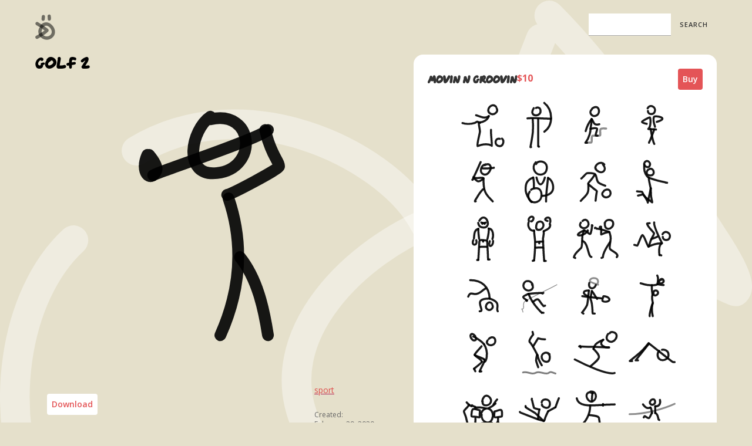

--- FILE ---
content_type: text/html
request_url: https://www.thedoodlelibrary.com/poses/golf-2
body_size: 6302
content:
<!DOCTYPE html><!-- Last Published: Mon Jun 02 2025 23:49:24 GMT+0000 (Coordinated Universal Time) --><html data-wf-domain="www.thedoodlelibrary.com" data-wf-page="5ccf38120b9ef2d4d8f1872c" data-wf-site="5a7edf0d432d43000114d376" data-wf-collection="5ccf38120b9ef245cbf186de" data-wf-item-slug="golf-2"><head><meta charset="utf-8"/><title>Active poses</title><meta content="Stick figures and block figures in action" name="description"/><meta content="Active poses" property="og:title"/><meta content="Stick figures and block figures in action" property="og:description"/><meta content="https://cdn.prod.website-files.com/5a7edf0d432d43000114d381/65ccfce7402e10cd6aff7fa2_golf.svg" property="og:image"/><meta content="Active poses" property="twitter:title"/><meta content="Stick figures and block figures in action" property="twitter:description"/><meta content="https://cdn.prod.website-files.com/5a7edf0d432d43000114d381/65ccfce7402e10cd6aff7fa2_golf.svg" property="twitter:image"/><meta property="og:type" content="website"/><meta content="summary_large_image" name="twitter:card"/><meta content="width=device-width, initial-scale=1" name="viewport"/><meta content="Zuwjm7ry-DoHdCxHiw2gMQLfKjfgx-eqmT5N5rXlbDQ" name="google-site-verification"/><link href="https://cdn.prod.website-files.com/5a7edf0d432d43000114d376/css/thedoodlelibrarytest.webflow.shared.890e1cd20.min.css" rel="stylesheet" type="text/css"/><link href="https://fonts.googleapis.com" rel="preconnect"/><link href="https://fonts.gstatic.com" rel="preconnect" crossorigin="anonymous"/><script src="https://ajax.googleapis.com/ajax/libs/webfont/1.6.26/webfont.js" type="text/javascript"></script><script type="text/javascript">WebFont.load({  google: {    families: ["Droid Sans:400,700","Open Sans:300,300italic,400,400italic,600,600italic,700,700italic,800,800italic","Bitter:400,700,400italic","La Belle Aurore:regular","Homemade Apple:regular","Sacramento:regular:latin,latin-ext","Dawning of a New Day:regular"]  }});</script><script type="text/javascript">!function(o,c){var n=c.documentElement,t=" w-mod-";n.className+=t+"js",("ontouchstart"in o||o.DocumentTouch&&c instanceof DocumentTouch)&&(n.className+=t+"touch")}(window,document);</script><link href="https://cdn.prod.website-files.com/5a7edf0d432d43000114d376/5b1465d6804c1f62ead6613c_fav32.png" rel="shortcut icon" type="image/x-icon"/><link href="https://cdn.prod.website-files.com/5a7edf0d432d43000114d376/5b1465da898d48378acd7c01_fav256.png" rel="apple-touch-icon"/><script async="" src="https://www.googletagmanager.com/gtag/js?id=UA-115083031-1"></script><script type="text/javascript">window.dataLayer = window.dataLayer || [];function gtag(){dataLayer.push(arguments);}gtag('js', new Date());gtag('config', 'UA-115083031-1', {'anonymize_ip': true});</script><script src="https://cdn.prod.website-files.com/5a7edf0d432d43000114d376%2F66ba5a08efe71070f98dd10a%2F6719302a753837b158acfc5e%2Fdz89lfdyxx-1.1.1.js" type="text/javascript"></script><script type="text/javascript">window.__WEBFLOW_CURRENCY_SETTINGS = {"currencyCode":"USD","symbol":"$","decimal":".","fractionDigits":2,"group":",","template":"{{wf {\"path\":\"symbol\",\"type\":\"PlainText\"} }} {{wf {\"path\":\"amount\",\"type\":\"CommercePrice\"} }} {{wf {\"path\":\"currencyCode\",\"type\":\"PlainText\"} }}","hideDecimalForWholeNumbers":false};</script></head><body class="body-padded"><div data-collapse="none" data-animation="default" data-duration="400" data-easing="ease" data-easing2="ease" role="banner" class="navbar w-nav"><header class="container w-container"><a href="/" class="logo w-nav-brand"><img src="https://cdn.prod.website-files.com/5a7edf0d432d43000114d376/5eadc5fa92687059db9aeeea_stamp.svg" height="44" alt="home" class="image"/></a><form action="/search" class="search2 w-form"><input class="searchfield w-input" maxlength="256" name="query" placeholder="" type="search" id="search" required=""/><input type="submit" class="btn w-button" value="search"/></form><div class="w-nav-button"><div class="w-icon-nav-menu"></div></div></header></div><div id="w-node-_3e24ffae-518d-d8db-fec9-397b065149b0-d8f1872c" class="w-layout-layout quick-stack-template wf-layout-layout"><div class="w-layout-cell cell-4"><div class="image-name">golf 2</div><div style="background-image:url(&quot;https://cdn.prod.website-files.com/5a7edf0d432d43000114d381/65ccfce7402e10cd6aff7fa2_golf.svg&quot;)" class="display-image"></div><div id="w-node-_3e24ffae-518d-d8db-fec9-397b065149b5-d8f1872c" class="w-layout-layout quick-stack-details wf-layout-layout"><div class="w-layout-cell"><div class="w-layout-hflex download-and-tags-v-flex"><a href="https://cdn.prod.website-files.com/5a7edf0d432d43000114d381/65ccfce7402e10cd6aff7fa2_golf.svg" class="downloadgum w-button">Download</a></div><p class="footer-text dark">Free for personal, non-commercial use only</p><p class="description w-dyn-bind-empty"></p></div><div class="w-layout-cell"><div class="w-dyn-list"><div role="list" class="tagslist w-dyn-items"><div role="listitem" class="tag w-dyn-item"><a href="/tags/sport" class="w-inline-block"><div class="tag-text">sport</div></a></div></div></div><div class="w-layout-hflex update"><div class="footer-text small">Created:</div><div class="footer-text small">February 29, 2020</div><div class="footer-text small"> Updated:</div><div class="footer-text small">February 14, 2024</div></div></div></div></div><div class="w-layout-cell"><div class="div-block-collection"><div class="w-layout-hflex flex-block"><div class="w-layout-hflex title"><h2 class="h3-new">MOVIN n GROOVIN</h2><div class="price"><strong>$10</strong> </div></div><a href="https://vectordoodle.gumroad.com/l/PPUYj" target="_blank" class="downloadgum mainbtn w-button">Buy</a></div><div class="collection-list-wrapper-8 w-dyn-list"><div role="list" class="dense-collection w-dyn-items"><div role="listitem" class="item-dense w-dyn-item"><a id="relatedimage" style="background-image:url(&quot;https://cdn.prod.website-files.com/5a7edf0d432d43000114d381/65ccaddd830ea181bd303a48_airplan%20lift%20pose.svg&quot;)" href="/poses/airplane-ii" class="linkblock-dense w-node-_3fe56a44-86bf-561f-a6b7-9371eda7837c-d8f1872c w-inline-block"></a></div><div role="listitem" class="item-dense w-dyn-item"><a id="relatedimage" style="background-image:url(&quot;https://cdn.prod.website-files.com/5a7edf0d432d43000114d381/65ccae1594e2c1a8a61ffade_archer.svg&quot;)" href="/poses/archer" class="linkblock-dense w-node-_3fe56a44-86bf-561f-a6b7-9371eda7837c-d8f1872c w-inline-block"></a></div><div role="listitem" class="item-dense w-dyn-item"><a id="relatedimage" style="background-image:url(&quot;https://cdn.prod.website-files.com/5a7edf0d432d43000114d381/65ccae235481f8e0f1f74a1b_ascending%20stairs.svg&quot;)" href="/poses/ascending-stairs" class="linkblock-dense w-node-_3fe56a44-86bf-561f-a6b7-9371eda7837c-d8f1872c w-inline-block"></a></div><div role="listitem" class="item-dense w-dyn-item"><a id="relatedimage" style="background-image:url(&quot;https://cdn.prod.website-files.com/5a7edf0d432d43000114d381/65ccaed2b1c9913eced7b8ce_ballerina.svg&quot;)" href="/poses/ballerina" class="linkblock-dense w-node-_3fe56a44-86bf-561f-a6b7-9371eda7837c-d8f1872c w-inline-block"></a></div><div role="listitem" class="item-dense w-dyn-item"><a id="relatedimage" style="background-image:url(&quot;https://cdn.prod.website-files.com/5a7edf0d432d43000114d381/65ccaf0b1e2f4413d9cd02cc_baseball.svg&quot;)" href="/poses/baseball" class="linkblock-dense w-node-_3fe56a44-86bf-561f-a6b7-9371eda7837c-d8f1872c w-inline-block"></a></div><div role="listitem" class="item-dense w-dyn-item"><a id="relatedimage" style="background-image:url(&quot;https://cdn.prod.website-files.com/5a7edf0d432d43000114d381/65ccb02542d58de33d77b464_basketball%20player.svg&quot;)" href="/poses/basketball-5" class="linkblock-dense w-node-_3fe56a44-86bf-561f-a6b7-9371eda7837c-d8f1872c w-inline-block"></a></div><div role="listitem" class="item-dense w-dyn-item"><a id="relatedimage" style="background-image:url(&quot;https://cdn.prod.website-files.com/5a7edf0d432d43000114d381/65cf691a6c04e95b17fedabc_basketball.svg&quot;)" href="/poses/basketball-6" class="linkblock-dense w-node-_3fe56a44-86bf-561f-a6b7-9371eda7837c-d8f1872c w-inline-block"></a></div><div role="listitem" class="item-dense w-dyn-item"><a id="relatedimage" style="background-image:url(&quot;https://cdn.prod.website-files.com/5a7edf0d432d43000114d381/65ccaf29e2bc0db1bb154597_dunk.svg&quot;)" href="/poses/basketball-1" class="linkblock-dense w-node-_3fe56a44-86bf-561f-a6b7-9371eda7837c-d8f1872c w-inline-block"></a></div><div role="listitem" class="item-dense w-dyn-item"><a id="relatedimage" style="background-image:url(&quot;https://cdn.prod.website-files.com/5a7edf0d432d43000114d381/65ccb03415f6a7a6342efbbc_boxer.svg&quot;)" href="/poses/boxer" class="linkblock-dense w-node-_3fe56a44-86bf-561f-a6b7-9371eda7837c-d8f1872c w-inline-block"></a></div><div role="listitem" class="item-dense w-dyn-item"><a id="relatedimage" style="background-image:url(&quot;https://cdn.prod.website-files.com/5a7edf0d432d43000114d381/65ccb046c5987da82fb857e3_boxer%20win.svg&quot;)" href="/poses/boxer-win" class="linkblock-dense w-node-_3fe56a44-86bf-561f-a6b7-9371eda7837c-d8f1872c w-inline-block"></a></div><div role="listitem" class="item-dense w-dyn-item"><a id="relatedimage" style="background-image:url(&quot;https://cdn.prod.website-files.com/5a7edf0d432d43000114d381/65ccb054ae39029f87aa3842_boxing.svg&quot;)" href="/poses/boxing" class="linkblock-dense w-node-_3fe56a44-86bf-561f-a6b7-9371eda7837c-d8f1872c w-inline-block"></a></div><div role="listitem" class="item-dense w-dyn-item"><a id="relatedimage" style="background-image:url(&quot;https://cdn.prod.website-files.com/5a7edf0d432d43000114d381/65ccb063525e845883e6d4da_breakdance.svg&quot;)" href="/poses/breakdance" class="linkblock-dense w-node-_3fe56a44-86bf-561f-a6b7-9371eda7837c-d8f1872c w-inline-block"></a></div><div role="listitem" class="item-dense w-dyn-item"><a id="relatedimage" style="background-image:url(&quot;https://cdn.prod.website-files.com/5a7edf0d432d43000114d381/65ccb08782fb274a31a43f36_cartwheel.svg&quot;)" href="/poses/cartwheel" class="linkblock-dense w-node-_3fe56a44-86bf-561f-a6b7-9371eda7837c-d8f1872c w-inline-block"></a></div><div role="listitem" class="item-dense w-dyn-item"><a id="relatedimage" style="background-image:url(&quot;https://cdn.prod.website-files.com/5a7edf0d432d43000114d381/65ccb09ec3d58315bf622b38_climber.svg&quot;)" href="/poses/climber" class="linkblock-dense w-node-_3fe56a44-86bf-561f-a6b7-9371eda7837c-d8f1872c w-inline-block"></a></div><div role="listitem" class="item-dense w-dyn-item"><a id="relatedimage" style="background-image:url(&quot;https://cdn.prod.website-files.com/5a7edf0d432d43000114d381/65ccb0d3a73d666644398fa8_construction_worker.svg&quot;)" href="/poses/construction-worker" class="linkblock-dense w-node-_3fe56a44-86bf-561f-a6b7-9371eda7837c-d8f1872c w-inline-block"></a></div><div role="listitem" class="item-dense w-dyn-item"><a id="relatedimage" style="background-image:url(&quot;https://cdn.prod.website-files.com/5a7edf0d432d43000114d381/65ccb43613ceca76fe8d0867_dance%20lift.svg&quot;)" href="/poses/dance-lift" class="linkblock-dense w-node-_3fe56a44-86bf-561f-a6b7-9371eda7837c-d8f1872c w-inline-block"></a></div><div role="listitem" class="item-dense w-dyn-item"><a id="relatedimage" style="background-image:url(&quot;https://cdn.prod.website-files.com/5a7edf0d432d43000114d381/65ccb4b6304c9bf44c465934_discus%20throw.svg&quot;)" href="/poses/discus-throw" class="linkblock-dense w-node-_3fe56a44-86bf-561f-a6b7-9371eda7837c-d8f1872c w-inline-block"></a></div><div role="listitem" class="item-dense w-dyn-item"><a id="relatedimage" style="background-image:url(&quot;https://cdn.prod.website-files.com/5a7edf0d432d43000114d381/65d0f3f5ec3b7b604507ba10_diving.svg&quot;)" href="/poses/diving" class="linkblock-dense w-node-_3fe56a44-86bf-561f-a6b7-9371eda7837c-d8f1872c w-inline-block"></a></div><div role="listitem" class="item-dense w-dyn-item"><a id="relatedimage" style="background-image:url(&quot;https://cdn.prod.website-files.com/5a7edf0d432d43000114d381/65ccb4d028ba72d260f8bbce_downhill%20ski.svg&quot;)" href="/poses/downhill-ski" class="linkblock-dense w-node-_3fe56a44-86bf-561f-a6b7-9371eda7837c-d8f1872c w-inline-block"></a></div><div role="listitem" class="item-dense w-dyn-item"><a id="relatedimage" style="background-image:url(&quot;https://cdn.prod.website-files.com/5a7edf0d432d43000114d381/65ccb4df3c1f927519069daf_downwarddog.svg&quot;)" href="/poses/downward-dog" class="linkblock-dense w-node-_3fe56a44-86bf-561f-a6b7-9371eda7837c-d8f1872c w-inline-block"></a></div><div role="listitem" class="item-dense w-dyn-item"><a id="relatedimage" style="background-image:url(&quot;https://cdn.prod.website-files.com/5a7edf0d432d43000114d381/65ccb55d308aea0bc93c9e97_drummer.svg&quot;)" href="/poses/drummer" class="linkblock-dense w-node-_3fe56a44-86bf-561f-a6b7-9371eda7837c-d8f1872c w-inline-block"></a></div><div role="listitem" class="item-dense w-dyn-item"><a id="relatedimage" style="background-image:url(&quot;https://cdn.prod.website-files.com/5a7edf0d432d43000114d381/65ccbac11ac622a19f003ace_falling.svg&quot;)" href="/poses/falling" class="linkblock-dense w-node-_3fe56a44-86bf-561f-a6b7-9371eda7837c-d8f1872c w-inline-block"></a></div><div role="listitem" class="item-dense w-dyn-item"><a id="relatedimage" style="background-image:url(&quot;https://cdn.prod.website-files.com/5a7edf0d432d43000114d381/65ccbad1b89614b94453fe48_fencing.svg&quot;)" href="/poses/fencing" class="linkblock-dense w-node-_3fe56a44-86bf-561f-a6b7-9371eda7837c-d8f1872c w-inline-block"></a></div><div role="listitem" class="item-dense w-dyn-item"><a id="relatedimage" style="background-image:url(&quot;https://cdn.prod.website-files.com/5a7edf0d432d43000114d381/65ccbb61b6740fe6157addc9_finishline.svg&quot;)" href="/poses/finsh-line" class="linkblock-dense w-node-_3fe56a44-86bf-561f-a6b7-9371eda7837c-d8f1872c w-inline-block"></a></div><div role="listitem" class="item-dense w-dyn-item"><a id="relatedimage" style="background-image:url(&quot;https://cdn.prod.website-files.com/5a7edf0d432d43000114d381/65ccbb80bc20a66a87134d75_football.svg&quot;)" href="/poses/football-player" class="linkblock-dense w-node-_3fe56a44-86bf-561f-a6b7-9371eda7837c-d8f1872c w-inline-block"></a></div><div role="listitem" class="item-dense w-dyn-item"><a id="relatedimage" style="background-image:url(&quot;https://cdn.prod.website-files.com/5a7edf0d432d43000114d381/65ccbb93f0eacf6b8844101a_football%20quarterback.svg&quot;)" href="/poses/football-quarterback" class="linkblock-dense w-node-_3fe56a44-86bf-561f-a6b7-9371eda7837c-d8f1872c w-inline-block"></a></div><div role="listitem" class="item-dense w-dyn-item"><a id="relatedimage" style="background-image:url(&quot;https://cdn.prod.website-files.com/5a7edf0d432d43000114d381/65ccfcee0be6720e6cf01750_golf-1.svg&quot;)" href="/poses/golf" class="linkblock-dense w-node-_3fe56a44-86bf-561f-a6b7-9371eda7837c-d8f1872c w-inline-block"></a></div><div role="listitem" class="item-dense w-dyn-item"><a id="relatedimage" style="background-image:url(&quot;https://cdn.prod.website-files.com/5a7edf0d432d43000114d381/65ccfce7402e10cd6aff7fa2_golf.svg&quot;)" href="/poses/golf-2" aria-current="page" class="linkblock-dense w-node-_3fe56a44-86bf-561f-a6b7-9371eda7837c-d8f1872c w-inline-block w--current"></a></div><div role="listitem" class="item-dense w-dyn-item"><a id="relatedimage" style="background-image:url(&quot;https://cdn.prod.website-files.com/5a7edf0d432d43000114d381/65ccfd0bfebad35d7c548a5c_guitarist.svg&quot;)" href="/poses/guitar-player" class="linkblock-dense w-node-_3fe56a44-86bf-561f-a6b7-9371eda7837c-d8f1872c w-inline-block"></a></div><div role="listitem" class="item-dense w-dyn-item"><a id="relatedimage" style="background-image:url(&quot;https://cdn.prod.website-files.com/5a7edf0d432d43000114d381/65ccfd16dc203209ebb3a562_gymnastics.svg&quot;)" href="/poses/gymnastics" class="linkblock-dense w-node-_3fe56a44-86bf-561f-a6b7-9371eda7837c-d8f1872c w-inline-block"></a></div><div role="listitem" class="item-dense w-dyn-item"><a id="relatedimage" style="background-image:url(&quot;https://cdn.prod.website-files.com/5a7edf0d432d43000114d381/65ccfe551fed3a3cba4295bc_halt.svg&quot;)" href="/poses/halt" class="linkblock-dense w-node-_3fe56a44-86bf-561f-a6b7-9371eda7837c-d8f1872c w-inline-block"></a></div><div role="listitem" class="item-dense w-dyn-item"><a id="relatedimage" style="background-image:url(&quot;https://cdn.prod.website-files.com/5a7edf0d432d43000114d381/65ccfe8e0b065b8e179226f9_Egyptian%20walk.svg&quot;)" href="/poses/hieroglyph-walk" class="linkblock-dense w-node-_3fe56a44-86bf-561f-a6b7-9371eda7837c-d8f1872c w-inline-block"></a></div><div role="listitem" class="item-dense w-dyn-item"><a id="relatedimage" style="background-image:url(&quot;https://cdn.prod.website-files.com/5a7edf0d432d43000114d381/65ccfe9fdad2fdb210e44c2a_high%20dive.svg&quot;)" href="/poses/high-dive" class="linkblock-dense w-node-_3fe56a44-86bf-561f-a6b7-9371eda7837c-d8f1872c w-inline-block"></a></div><div role="listitem" class="item-dense w-dyn-item"><a id="relatedimage" style="background-image:url(&quot;https://cdn.prod.website-files.com/5a7edf0d432d43000114d381/65ccfec6f391d3b14c51e426_hockey.svg&quot;)" href="/poses/hockey-2" class="linkblock-dense w-node-_3fe56a44-86bf-561f-a6b7-9371eda7837c-d8f1872c w-inline-block"></a></div><div role="listitem" class="item-dense w-dyn-item"><a id="relatedimage" style="background-image:url(&quot;https://cdn.prod.website-files.com/5a7edf0d432d43000114d381/65ccff258fb514f600d73b11_horseback.svg&quot;)" href="/poses/horseback" class="linkblock-dense w-node-_3fe56a44-86bf-561f-a6b7-9371eda7837c-d8f1872c w-inline-block"></a></div><div role="listitem" class="item-dense w-dyn-item"><a id="relatedimage" style="background-image:url(&quot;https://cdn.prod.website-files.com/5a7edf0d432d43000114d381/65cf55ee269250086ea8eaa8_hula.svg&quot;)" href="/poses/hula" class="linkblock-dense w-node-_3fe56a44-86bf-561f-a6b7-9371eda7837c-d8f1872c w-inline-block"></a></div><div role="listitem" class="item-dense w-dyn-item"><a id="relatedimage" style="background-image:url(&quot;https://cdn.prod.website-files.com/5a7edf0d432d43000114d381/65cf560b3fc1adbbe782af17_javelin%20throw.svg&quot;)" href="/poses/javelin-throw" class="linkblock-dense w-node-_3fe56a44-86bf-561f-a6b7-9371eda7837c-d8f1872c w-inline-block"></a></div><div role="listitem" class="item-dense w-dyn-item"><a id="relatedimage" style="background-image:url(&quot;https://cdn.prod.website-files.com/5a7edf0d432d43000114d381/65cf56caee821446d0e4d2b3_joy%20leap%203.svg&quot;)" href="/poses/joy-leap" class="linkblock-dense w-node-_3fe56a44-86bf-561f-a6b7-9371eda7837c-d8f1872c w-inline-block"></a></div><div role="listitem" class="item-dense w-dyn-item"><a id="relatedimage" style="background-image:url(&quot;https://cdn.prod.website-files.com/5a7edf0d432d43000114d381/65cf573cdfec29c6a79af76d_juggler.svg&quot;)" href="/poses/juggler" class="linkblock-dense w-node-_3fe56a44-86bf-561f-a6b7-9371eda7837c-d8f1872c w-inline-block"></a></div><div role="listitem" class="item-dense w-dyn-item"><a id="relatedimage" style="background-image:url(&quot;https://cdn.prod.website-files.com/5a7edf0d432d43000114d381/65cf574feb77fbbaf259085f_jump%20long.svg&quot;)" href="/poses/jump" class="linkblock-dense w-node-_3fe56a44-86bf-561f-a6b7-9371eda7837c-d8f1872c w-inline-block"></a></div><div role="listitem" class="item-dense w-dyn-item"><a id="relatedimage" style="background-image:url(&quot;https://cdn.prod.website-files.com/5a7edf0d432d43000114d381/65cf575eb4548ebb1a7e05c3_jumping%20in.svg&quot;)" href="/poses/jumping-in" class="linkblock-dense w-node-_3fe56a44-86bf-561f-a6b7-9371eda7837c-d8f1872c w-inline-block"></a></div><div role="listitem" class="item-dense w-dyn-item"><a id="relatedimage" style="background-image:url(&quot;https://cdn.prod.website-files.com/5a7edf0d432d43000114d381/65cf59747b5cf1d4f4254d1b_karate%20kick.svg&quot;)" href="/poses/karate" class="linkblock-dense w-node-_3fe56a44-86bf-561f-a6b7-9371eda7837c-d8f1872c w-inline-block"></a></div><div role="listitem" class="item-dense w-dyn-item"><a id="relatedimage" style="background-image:url(&quot;https://cdn.prod.website-files.com/5a7edf0d432d43000114d381/65cf676565008f372e5d59f3_kick.svg&quot;)" href="/poses/kicking" class="linkblock-dense w-node-_3fe56a44-86bf-561f-a6b7-9371eda7837c-d8f1872c w-inline-block"></a></div><div role="listitem" class="item-dense w-dyn-item"><a id="relatedimage" style="background-image:url(&quot;https://cdn.prod.website-files.com/5a7edf0d432d43000114d381/65cf67db848b8726e0b34838_leapfrog.svg&quot;)" href="/poses/leapfrog" class="linkblock-dense w-node-_3fe56a44-86bf-561f-a6b7-9371eda7837c-d8f1872c w-inline-block"></a></div><div role="listitem" class="item-dense w-dyn-item"><a id="relatedimage" style="background-image:url(&quot;https://cdn.prod.website-files.com/5a7edf0d432d43000114d381/65cf681c8578d2d836ae18c4_lifting%20man.svg&quot;)" href="/poses/lifting-man" class="linkblock-dense w-node-_3fe56a44-86bf-561f-a6b7-9371eda7837c-d8f1872c w-inline-block"></a></div><div role="listitem" class="item-dense w-dyn-item"><a id="relatedimage" style="background-image:url(&quot;https://cdn.prod.website-files.com/5a7edf0d432d43000114d381/65cf684cb713ff3e0bfbae75_lifting%20man%203.svg&quot;)" href="/poses/lifting-man-3" class="linkblock-dense w-node-_3fe56a44-86bf-561f-a6b7-9371eda7837c-d8f1872c w-inline-block"></a></div><div role="listitem" class="item-dense w-dyn-item"><a id="relatedimage" style="background-image:url(&quot;https://cdn.prod.website-files.com/5a7edf0d432d43000114d381/65cf686d4b0c016da12d2b02_lifting%20woman.svg&quot;)" href="/poses/lifting-woman" class="linkblock-dense w-node-_3fe56a44-86bf-561f-a6b7-9371eda7837c-d8f1872c w-inline-block"></a></div><div role="listitem" class="item-dense w-dyn-item"><a id="relatedimage" style="background-image:url(&quot;https://cdn.prod.website-files.com/5a7edf0d432d43000114d381/65d0dc5904b495345d0a339e_magician.svg&quot;)" href="/poses/magic" class="linkblock-dense w-node-_3fe56a44-86bf-561f-a6b7-9371eda7837c-d8f1872c w-inline-block"></a></div><div role="listitem" class="item-dense w-dyn-item"><a id="relatedimage" style="background-image:url(&quot;https://cdn.prod.website-files.com/5a7edf0d432d43000114d381/65d0dd0089da83974a6dd6da_meditation.svg&quot;)" href="/poses/meditation" class="linkblock-dense w-node-_3fe56a44-86bf-561f-a6b7-9371eda7837c-d8f1872c w-inline-block"></a></div><div role="listitem" class="item-dense w-dyn-item"><a id="relatedimage" style="background-image:url(&quot;https://cdn.prod.website-files.com/5a7edf0d432d43000114d381/65d0dd796759233ecab17931_ninja.svg&quot;)" href="/poses/ninja" class="linkblock-dense w-node-_3fe56a44-86bf-561f-a6b7-9371eda7837c-d8f1872c w-inline-block"></a></div><div role="listitem" class="item-dense w-dyn-item"><a id="relatedimage" style="background-image:url(&quot;https://cdn.prod.website-files.com/5a7edf0d432d43000114d381/65d0dd88fb74ef2ae68c52f2_paddleboard.svg&quot;)" href="/poses/paddleboard" class="linkblock-dense w-node-_3fe56a44-86bf-561f-a6b7-9371eda7837c-d8f1872c w-inline-block"></a></div><div role="listitem" class="item-dense w-dyn-item"><a id="relatedimage" style="background-image:url(&quot;https://cdn.prod.website-files.com/5a7edf0d432d43000114d381/6600c6e3edb41c0c18989123_piano%20player.svg&quot;)" href="/poses/piano-player" class="linkblock-dense w-node-_3fe56a44-86bf-561f-a6b7-9371eda7837c-d8f1872c w-inline-block"></a></div><div role="listitem" class="item-dense w-dyn-item"><a id="relatedimage" style="background-image:url(&quot;https://cdn.prod.website-files.com/5a7edf0d432d43000114d381/65d0ddc0c4cf6954a42102fd_pirate.svg&quot;)" href="/poses/pirate" class="linkblock-dense w-node-_3fe56a44-86bf-561f-a6b7-9371eda7837c-d8f1872c w-inline-block"></a></div><div role="listitem" class="item-dense w-dyn-item"><a id="relatedimage" style="background-image:url(&quot;https://cdn.prod.website-files.com/5a7edf0d432d43000114d381/65d0ddd0fb74ef2ae68c7429_plank.svg&quot;)" href="/poses/plank" class="linkblock-dense w-node-_3fe56a44-86bf-561f-a6b7-9371eda7837c-d8f1872c w-inline-block"></a></div><div role="listitem" class="item-dense w-dyn-item"><a id="relatedimage" style="background-image:url(&quot;https://cdn.prod.website-files.com/5a7edf0d432d43000114d381/65d0dfe63272ec0a131f96cc_protest.svg&quot;)" href="/poses/protest" class="linkblock-dense w-node-_3fe56a44-86bf-561f-a6b7-9371eda7837c-d8f1872c w-inline-block"></a></div><div role="listitem" class="item-dense w-dyn-item"><a id="relatedimage" style="background-image:url(&quot;https://cdn.prod.website-files.com/5a7edf0d432d43000114d381/6613192f22b7bdd2694ac128_pull.svg&quot;)" href="/poses/pull" class="linkblock-dense w-node-_3fe56a44-86bf-561f-a6b7-9371eda7837c-d8f1872c w-inline-block"></a></div><div role="listitem" class="item-dense w-dyn-item"><a id="relatedimage" style="background-image:url(&quot;https://cdn.prod.website-files.com/5a7edf0d432d43000114d381/661319590483587c79071b5d_push.svg&quot;)" href="/poses/push" class="linkblock-dense w-node-_3fe56a44-86bf-561f-a6b7-9371eda7837c-d8f1872c w-inline-block"></a></div><div role="listitem" class="item-dense w-dyn-item"><a id="relatedimage" style="background-image:url(&quot;https://cdn.prod.website-files.com/5a7edf0d432d43000114d381/65d0e5fd3468e1a2df1482b4_reverse%20warrior.svg&quot;)" href="/poses/reverse-warrior" class="linkblock-dense w-node-_3fe56a44-86bf-561f-a6b7-9371eda7837c-d8f1872c w-inline-block"></a></div><div role="listitem" class="item-dense w-dyn-item"><a id="relatedimage" style="background-image:url(&quot;https://cdn.prod.website-files.com/5a7edf0d432d43000114d381/65d0e60b229f4b4e264204c3_rhythmic%20gymnastics.svg&quot;)" href="/poses/rhythmic-gymnastics" class="linkblock-dense w-node-_3fe56a44-86bf-561f-a6b7-9371eda7837c-d8f1872c w-inline-block"></a></div><div role="listitem" class="item-dense w-dyn-item"><a id="relatedimage" style="background-image:url(&quot;https://cdn.prod.website-files.com/5a7edf0d432d43000114d381/65d0edb1b2d719fd0eb93c38_running%20II.svg&quot;)" href="/poses/running" class="linkblock-dense w-node-_3fe56a44-86bf-561f-a6b7-9371eda7837c-d8f1872c w-inline-block"></a></div><div role="listitem" class="item-dense w-dyn-item"><a id="relatedimage" style="background-image:url(&quot;https://cdn.prod.website-files.com/5a7edf0d432d43000114d381/65d0e61f55751cc314067a26_running.svg&quot;)" href="/poses/running-2" class="linkblock-dense w-node-_3fe56a44-86bf-561f-a6b7-9371eda7837c-d8f1872c w-inline-block"></a></div><div role="listitem" class="item-dense w-dyn-item"><a id="relatedimage" style="background-image:url(&quot;https://cdn.prod.website-files.com/5a7edf0d432d43000114d381/65d0ee01c4cf6954a4280b96_sax%20player.svg&quot;)" href="/poses/sax-player" class="linkblock-dense w-node-_3fe56a44-86bf-561f-a6b7-9371eda7837c-d8f1872c w-inline-block"></a></div><div role="listitem" class="item-dense w-dyn-item"><a id="relatedimage" style="background-image:url(&quot;https://cdn.prod.website-files.com/5a7edf0d432d43000114d381/65d0ee1c6a6ff9d90bcbb37a_scubadiver.svg&quot;)" href="/poses/scuba-diver" class="linkblock-dense w-node-_3fe56a44-86bf-561f-a6b7-9371eda7837c-d8f1872c w-inline-block"></a></div><div role="listitem" class="item-dense w-dyn-item"><a id="relatedimage" style="background-image:url(&quot;https://cdn.prod.website-files.com/5a7edf0d432d43000114d381/65d0ee8831a45a262aee2b04_shot%20put.svg&quot;)" href="/poses/shot-put" class="linkblock-dense w-node-_3fe56a44-86bf-561f-a6b7-9371eda7837c-d8f1872c w-inline-block"></a></div><div role="listitem" class="item-dense w-dyn-item"><a id="relatedimage" style="background-image:url(&quot;https://cdn.prod.website-files.com/5a7edf0d432d43000114d381/62cdc5544c530ec6525bd9fb_side%20plank.svg&quot;)" href="/poses/side-plank" class="linkblock-dense w-node-_3fe56a44-86bf-561f-a6b7-9371eda7837c-d8f1872c w-inline-block"></a></div><div role="listitem" class="item-dense w-dyn-item"><a id="relatedimage" style="background-image:url(&quot;https://cdn.prod.website-files.com/5a7edf0d432d43000114d381/65d0eed3ed89c9029adeec0f_Sisyphus.svg&quot;)" href="/poses/sisyphus" class="linkblock-dense w-node-_3fe56a44-86bf-561f-a6b7-9371eda7837c-d8f1872c w-inline-block"></a></div><div role="listitem" class="item-dense w-dyn-item"><a id="relatedimage" style="background-image:url(&quot;https://cdn.prod.website-files.com/5a7edf0d432d43000114d381/65d0eefc55751cc3140a5c8f_sit-up.svg&quot;)" href="/poses/sit-up" class="linkblock-dense w-node-_3fe56a44-86bf-561f-a6b7-9371eda7837c-d8f1872c w-inline-block"></a></div><div role="listitem" class="item-dense w-dyn-item"><a id="relatedimage" style="background-image:url(&quot;https://cdn.prod.website-files.com/5a7edf0d432d43000114d381/65d0ef32fb74ef2ae69475e7_skater%20boy.svg&quot;)" href="/poses/skater" class="linkblock-dense w-node-_3fe56a44-86bf-561f-a6b7-9371eda7837c-d8f1872c w-inline-block"></a></div><div role="listitem" class="item-dense w-dyn-item"><a id="relatedimage" style="background-image:url(&quot;https://cdn.prod.website-files.com/5a7edf0d432d43000114d381/65d0ef47602917df17cefc32_skater%20female.svg&quot;)" href="/poses/skater-girl" class="linkblock-dense w-node-_3fe56a44-86bf-561f-a6b7-9371eda7837c-d8f1872c w-inline-block"></a></div><div role="listitem" class="item-dense w-dyn-item"><a id="relatedimage" style="background-image:url(&quot;https://cdn.prod.website-files.com/5a7edf0d432d43000114d381/65d0ef56ee86ebaacc9e4a69_skater%20girl%202.svg&quot;)" href="/poses/skater-girl-2" class="linkblock-dense w-node-_3fe56a44-86bf-561f-a6b7-9371eda7837c-d8f1872c w-inline-block"></a></div><div role="listitem" class="item-dense w-dyn-item"><a id="relatedimage" style="background-image:url(&quot;https://cdn.prod.website-files.com/5a7edf0d432d43000114d381/65d0ef883cad5a50b320e6f1_ice%20skating.svg&quot;)" href="/poses/skating" class="linkblock-dense w-node-_3fe56a44-86bf-561f-a6b7-9371eda7837c-d8f1872c w-inline-block"></a></div><div role="listitem" class="item-dense w-dyn-item"><a id="relatedimage" style="background-image:url(&quot;https://cdn.prod.website-files.com/5a7edf0d432d43000114d381/65d0f034602917df17cf6794_snorkeling.svg&quot;)" href="/poses/snorkeling" class="linkblock-dense w-node-_3fe56a44-86bf-561f-a6b7-9371eda7837c-d8f1872c w-inline-block"></a></div><div role="listitem" class="item-dense w-dyn-item"><a id="relatedimage" style="background-image:url(&quot;https://cdn.prod.website-files.com/5a7edf0d432d43000114d381/65d0f04d744de9b39268fb5d__%20boarding.svg&quot;)" href="/poses/snow-skate-boarding" class="linkblock-dense w-node-_3fe56a44-86bf-561f-a6b7-9371eda7837c-d8f1872c w-inline-block"></a></div><div role="listitem" class="item-dense w-dyn-item"><a id="relatedimage" style="background-image:url(&quot;https://cdn.prod.website-files.com/5a7edf0d432d43000114d381/65d0f05e2c0247351208f90f_soccer.svg&quot;)" href="/poses/soccer" class="linkblock-dense w-node-_3fe56a44-86bf-561f-a6b7-9371eda7837c-d8f1872c w-inline-block"></a></div><div role="listitem" class="item-dense w-dyn-item"><a id="relatedimage" style="background-image:url(&quot;https://cdn.prod.website-files.com/5a7edf0d432d43000114d381/65d0f07f83d9cef6124dee90_soccer-1.svg&quot;)" href="/poses/soccer-player-female" class="linkblock-dense w-node-_3fe56a44-86bf-561f-a6b7-9371eda7837c-d8f1872c w-inline-block"></a></div><div role="listitem" class="item-dense w-dyn-item"><a id="relatedimage" style="background-image:url(&quot;https://cdn.prod.website-files.com/5a7edf0d432d43000114d381/65d0f0d7bba003f13ece1e9e_back%20stretch%20standing.svg&quot;)" href="/poses/standing-back-stretch" class="linkblock-dense w-node-_3fe56a44-86bf-561f-a6b7-9371eda7837c-d8f1872c w-inline-block"></a></div><div role="listitem" class="item-dense w-dyn-item"><a id="relatedimage" style="background-image:url(&quot;https://cdn.prod.website-files.com/5a7edf0d432d43000114d381/65d0f13dabbdd97a289bce13_stuck.svg&quot;)" href="/poses/stuck" class="linkblock-dense w-node-_3fe56a44-86bf-561f-a6b7-9371eda7837c-d8f1872c w-inline-block"></a></div><div role="listitem" class="item-dense w-dyn-item"><a id="relatedimage" style="background-image:url(&quot;https://cdn.prod.website-files.com/5a7edf0d432d43000114d381/65d0f22a15168d93ae12d482_summit%20hiking.svg&quot;)" href="/poses/summit-hiking" class="linkblock-dense w-node-_3fe56a44-86bf-561f-a6b7-9371eda7837c-d8f1872c w-inline-block"></a></div><div role="listitem" class="item-dense w-dyn-item"><a id="relatedimage" style="background-image:url(&quot;https://cdn.prod.website-files.com/5a7edf0d432d43000114d381/65d0f170b2d719fd0ebae003_sumo.svg&quot;)" href="/poses/sumo" class="linkblock-dense w-node-_3fe56a44-86bf-561f-a6b7-9371eda7837c-d8f1872c w-inline-block"></a></div><div role="listitem" class="item-dense w-dyn-item"><a id="relatedimage" style="background-image:url(&quot;https://cdn.prod.website-files.com/5a7edf0d432d43000114d381/65d0f184960ab49fbb252e22_swimming.svg&quot;)" href="/poses/swimming" class="linkblock-dense w-node-_3fe56a44-86bf-561f-a6b7-9371eda7837c-d8f1872c w-inline-block"></a></div><div role="listitem" class="item-dense w-dyn-item"><a id="relatedimage" style="background-image:url(&quot;https://cdn.prod.website-files.com/5a7edf0d432d43000114d381/65d0fb52bba003f13ed26269_swinging.svg&quot;)" href="/poses/swingin" class="linkblock-dense w-node-_3fe56a44-86bf-561f-a6b7-9371eda7837c-d8f1872c w-inline-block"></a></div><div role="listitem" class="item-dense w-dyn-item"><a id="relatedimage" style="background-image:url(&quot;https://cdn.prod.website-files.com/5a7edf0d432d43000114d381/65d0faeb86ea7998ef47b276_swordsman.svg&quot;)" href="/poses/swordsman" class="linkblock-dense w-node-_3fe56a44-86bf-561f-a6b7-9371eda7837c-d8f1872c w-inline-block"></a></div><div role="listitem" class="item-dense w-dyn-item"><a id="relatedimage" style="background-image:url(&quot;https://cdn.prod.website-files.com/5a7edf0d432d43000114d381/65d0f2c8ee86ebaacc9fc880_swordsman%202.svg&quot;)" href="/poses/swordsman-2" class="linkblock-dense w-node-_3fe56a44-86bf-561f-a6b7-9371eda7837c-d8f1872c w-inline-block"></a></div><div role="listitem" class="item-dense w-dyn-item"><a id="relatedimage" style="background-image:url(&quot;https://cdn.prod.website-files.com/5a7edf0d432d43000114d381/65d0faddb1eaeb5689d24712_tai%20chi.svg&quot;)" href="/poses/tai-chi" class="linkblock-dense w-node-_3fe56a44-86bf-561f-a6b7-9371eda7837c-d8f1872c w-inline-block"></a></div><div role="listitem" class="item-dense w-dyn-item"><a id="relatedimage" style="background-image:url(&quot;https://cdn.prod.website-files.com/5a7edf0d432d43000114d381/65d0facd4c64b06b5eb2656e_tango.svg&quot;)" href="/poses/tango" class="linkblock-dense w-node-_3fe56a44-86bf-561f-a6b7-9371eda7837c-d8f1872c w-inline-block"></a></div><div role="listitem" class="item-dense w-dyn-item"><a id="relatedimage" style="background-image:url(&quot;https://cdn.prod.website-files.com/5a7edf0d432d43000114d381/65d0f27104b495345d13c5e6_tennis.svg&quot;)" href="/poses/tennis" class="linkblock-dense w-node-_3fe56a44-86bf-561f-a6b7-9371eda7837c-d8f1872c w-inline-block"></a></div><div role="listitem" class="item-dense w-dyn-item"><a id="relatedimage" style="background-image:url(&quot;https://cdn.prod.website-files.com/5a7edf0d432d43000114d381/65d0fa903a26b378f828c267_thief.svg&quot;)" href="/poses/thief" class="linkblock-dense w-node-_3fe56a44-86bf-561f-a6b7-9371eda7837c-d8f1872c w-inline-block"></a></div><div role="listitem" class="item-dense w-dyn-item"><a id="relatedimage" style="background-image:url(&quot;https://cdn.prod.website-files.com/5a7edf0d432d43000114d381/65d0f29a12c2594a4eb83b93_timeout.svg&quot;)" href="/poses/timeout" class="linkblock-dense w-node-_3fe56a44-86bf-561f-a6b7-9371eda7837c-d8f1872c w-inline-block"></a></div><div role="listitem" class="item-dense w-dyn-item"><a id="relatedimage" style="background-image:url(&quot;https://cdn.prod.website-files.com/5a7edf0d432d43000114d381/65d0f8e8850abefb3872e8c5_treadmill.svg&quot;)" href="/poses/treadmill" class="linkblock-dense w-node-_3fe56a44-86bf-561f-a6b7-9371eda7837c-d8f1872c w-inline-block"></a></div><div role="listitem" class="item-dense w-dyn-item"><a id="relatedimage" style="background-image:url(&quot;https://cdn.prod.website-files.com/5a7edf0d432d43000114d381/65d0f436229f4b4e26480e15_tree%20pose.svg&quot;)" href="/poses/tree-pose" class="linkblock-dense w-node-_3fe56a44-86bf-561f-a6b7-9371eda7837c-d8f1872c w-inline-block"></a></div><div role="listitem" class="item-dense w-dyn-item"><a id="relatedimage" style="background-image:url(&quot;https://cdn.prod.website-files.com/5a7edf0d432d43000114d381/62cdc4db0a0550414d523c21_triangle%20pose.svg&quot;)" href="/poses/triangle-pose" class="linkblock-dense w-node-_3fe56a44-86bf-561f-a6b7-9371eda7837c-d8f1872c w-inline-block"></a></div><div role="listitem" class="item-dense w-dyn-item"><a id="relatedimage" style="background-image:url(&quot;https://cdn.prod.website-files.com/5a7edf0d432d43000114d381/65d0f2b56f8340256ba898b1_trumpeter.svg&quot;)" href="/poses/trumpet-player" class="linkblock-dense w-node-_3fe56a44-86bf-561f-a6b7-9371eda7837c-d8f1872c w-inline-block"></a></div><div role="listitem" class="item-dense w-dyn-item"><a id="relatedimage" style="background-image:url(&quot;https://cdn.prod.website-files.com/5a7edf0d432d43000114d381/65d0f4257ea1ca162b24f906_upright%20bass%20player.svg&quot;)" href="/poses/upright-bass-player" class="linkblock-dense w-node-_3fe56a44-86bf-561f-a6b7-9371eda7837c-d8f1872c w-inline-block"></a></div><div role="listitem" class="item-dense w-dyn-item"><a id="relatedimage" style="background-image:url(&quot;https://cdn.prod.website-files.com/5a7edf0d432d43000114d381/65d0f2a8c4ec8ce8a8a08374_violinist.svg&quot;)" href="/poses/violin-player" class="linkblock-dense w-node-_3fe56a44-86bf-561f-a6b7-9371eda7837c-d8f1872c w-inline-block"></a></div><div role="listitem" class="item-dense w-dyn-item"><a id="relatedimage" style="background-image:url(&quot;https://cdn.prod.website-files.com/5a7edf0d432d43000114d381/65d0f8d8850abefb3872e342_vocalist.svg&quot;)" href="/poses/vocalist" class="linkblock-dense w-node-_3fe56a44-86bf-561f-a6b7-9371eda7837c-d8f1872c w-inline-block"></a></div><div role="listitem" class="item-dense w-dyn-item"><a id="relatedimage" style="background-image:url(&quot;https://cdn.prod.website-files.com/5a7edf0d432d43000114d381/65d0f8c8fb2caf3af3e41a54_volleyball.svg&quot;)" href="/poses/volleyball" class="linkblock-dense w-node-_3fe56a44-86bf-561f-a6b7-9371eda7837c-d8f1872c w-inline-block"></a></div><div role="listitem" class="item-dense w-dyn-item"><a id="relatedimage" style="background-image:url(&quot;https://cdn.prod.website-files.com/5a7edf0d432d43000114d381/65d0f8b329bc0885108b8855_warrior.svg&quot;)" href="/poses/warrior" class="linkblock-dense w-node-_3fe56a44-86bf-561f-a6b7-9371eda7837c-d8f1872c w-inline-block"></a></div><div role="listitem" class="item-dense w-dyn-item"><a id="relatedimage" style="background-image:url(&quot;https://cdn.prod.website-files.com/5a7edf0d432d43000114d381/65d0f2ef34ce64dccb088be5_warrior%20II.svg&quot;)" href="/poses/warrior-ii" class="linkblock-dense w-node-_3fe56a44-86bf-561f-a6b7-9371eda7837c-d8f1872c w-inline-block"></a></div><div role="listitem" class="item-dense w-dyn-item"><a id="relatedimage" style="background-image:url(&quot;https://cdn.prod.website-files.com/5a7edf0d432d43000114d381/65d0f307f142ad8c6a2bb394_warrior%20III.svg&quot;)" href="/poses/warrior-iii" class="linkblock-dense w-node-_3fe56a44-86bf-561f-a6b7-9371eda7837c-d8f1872c w-inline-block"></a></div><div role="listitem" class="item-dense w-dyn-item"><a id="relatedimage" style="background-image:url(&quot;https://cdn.prod.website-files.com/5a7edf0d432d43000114d381/65d0f7aaf4da6a1a8fe69a77_weightlifting.svg&quot;)" href="/poses/weightlifting" class="linkblock-dense w-node-_3fe56a44-86bf-561f-a6b7-9371eda7837c-d8f1872c w-inline-block"></a></div></div></div></div></div></div><div class="creativecommons w-container"><div class="footerdiv"><a href="/" class="downloadgum tertiary w-button">Home</a><a href="https://stock.adobe.com/contributor/211527336/TheDoodleLibrary" target="_blank" class="downloadgum tertiary w-button">License individual images on Adobe Stock</a><a href="https://www.figma.com/community/file/1370362294942775071" target="_blank" class="downloadgum tertiary w-button">Buy in Figma</a><div class="w-layout-hflex flex-block-5"><div class="div-block-5"><a href="https://www.figma.com/community/file/929828024262086605" target="_blank" class="contact-us-footer w-inline-block"><img src="https://cdn.prod.website-files.com/5a7edf0d432d43000114d376/62962ec6435c4a82711c4532_fig.svg" loading="lazy" alt="" class="social-icon"/></a><a href="https://www.pinterest.com/thedoodlelibrary" class="contact-us-footer w-inline-block"><img src="https://cdn.prod.website-files.com/5a7edf0d432d43000114d376/5ee656d4a605dbdfc8d0a5e7_pinterest.svg" width="32" alt="pinterest" class="social-icon"/></a><a href="https://www.facebook.com/VectorDoodle/" class="contact-us-footer w-inline-block"><img src="https://cdn.prod.website-files.com/5a7edf0d432d43000114d376/5ee6570e92100776b1f5c02d_facebook.svg" width="32" alt="facebook" class="social-icon"/></a><a href="https://www.instagram.com/thedoodlelibrary" class="contact-us-footer w-inline-block"><img src="https://cdn.prod.website-files.com/5a7edf0d432d43000114d376/5ee656f266757ff9a74132e7_Instagram.svg" width="32" alt="instagram" class="social-icon"/></a><a href="/contact-us" class="contact-us-footer w-inline-block"><img src="https://cdn.prod.website-files.com/5a7edf0d432d43000114d376/5ee65720ebf1ac26fd6d088a_email.svg" width="32" alt="message" class="social-icon"/></a></div></div><div class="w-layout-hflex flex-block-6"><img src="https://cdn.prod.website-files.com/5a7edf0d432d43000114d376/5eade2c4b8d39c4165708440_logo.png" height="30" alt="logo" class="image-3"/><div class="dood-footer-banner"><a href="/thedood-font" class="font-link w-inline-block"><p class="doods">theDood font</p></a></div><a href="http://www.ben-hur.info" target="_blank" class="link grey">By Adi Ben-Hur</a></div></div></div><script src="https://d3e54v103j8qbb.cloudfront.net/js/jquery-3.5.1.min.dc5e7f18c8.js?site=5a7edf0d432d43000114d376" type="text/javascript" integrity="sha256-9/aliU8dGd2tb6OSsuzixeV4y/faTqgFtohetphbbj0=" crossorigin="anonymous"></script><script src="https://cdn.prod.website-files.com/5a7edf0d432d43000114d376/js/webflow.schunk.4a9eccf56d5a84a5.js" type="text/javascript"></script><script src="https://cdn.prod.website-files.com/5a7edf0d432d43000114d376/js/webflow.4f4443f7.bc319f33d970ffbe.js" type="text/javascript"></script></body></html>

--- FILE ---
content_type: text/css
request_url: https://cdn.prod.website-files.com/5a7edf0d432d43000114d376/css/thedoodlelibrarytest.webflow.shared.890e1cd20.min.css
body_size: 18797
content:
html{-webkit-text-size-adjust:100%;-ms-text-size-adjust:100%;font-family:sans-serif}body{margin:0}article,aside,details,figcaption,figure,footer,header,hgroup,main,menu,nav,section,summary{display:block}audio,canvas,progress,video{vertical-align:baseline;display:inline-block}audio:not([controls]){height:0;display:none}[hidden],template{display:none}a{background-color:#0000}a:active,a:hover{outline:0}abbr[title]{border-bottom:1px dotted}b,strong{font-weight:700}dfn{font-style:italic}h1{margin:.67em 0;font-size:2em}mark{color:#000;background:#ff0}small{font-size:80%}sub,sup{vertical-align:baseline;font-size:75%;line-height:0;position:relative}sup{top:-.5em}sub{bottom:-.25em}img{border:0}svg:not(:root){overflow:hidden}hr{box-sizing:content-box;height:0}pre{overflow:auto}code,kbd,pre,samp{font-family:monospace;font-size:1em}button,input,optgroup,select,textarea{color:inherit;font:inherit;margin:0}button{overflow:visible}button,select{text-transform:none}button,html input[type=button],input[type=reset]{-webkit-appearance:button;cursor:pointer}button[disabled],html input[disabled]{cursor:default}button::-moz-focus-inner,input::-moz-focus-inner{border:0;padding:0}input{line-height:normal}input[type=checkbox],input[type=radio]{box-sizing:border-box;padding:0}input[type=number]::-webkit-inner-spin-button,input[type=number]::-webkit-outer-spin-button{height:auto}input[type=search]{-webkit-appearance:none}input[type=search]::-webkit-search-cancel-button,input[type=search]::-webkit-search-decoration{-webkit-appearance:none}legend{border:0;padding:0}textarea{overflow:auto}optgroup{font-weight:700}table{border-collapse:collapse;border-spacing:0}td,th{padding:0}@font-face{font-family:webflow-icons;src:url([data-uri])format("truetype");font-weight:400;font-style:normal}[class^=w-icon-],[class*=\ w-icon-]{speak:none;font-variant:normal;text-transform:none;-webkit-font-smoothing:antialiased;-moz-osx-font-smoothing:grayscale;font-style:normal;font-weight:400;line-height:1;font-family:webflow-icons!important}.w-icon-slider-right:before{content:""}.w-icon-slider-left:before{content:""}.w-icon-nav-menu:before{content:""}.w-icon-arrow-down:before,.w-icon-dropdown-toggle:before{content:""}.w-icon-file-upload-remove:before{content:""}.w-icon-file-upload-icon:before{content:""}*{box-sizing:border-box}html{height:100%}body{color:#333;background-color:#fff;min-height:100%;margin:0;font-family:Arial,sans-serif;font-size:14px;line-height:20px}img{vertical-align:middle;max-width:100%;display:inline-block}html.w-mod-touch *{background-attachment:scroll!important}.w-block{display:block}.w-inline-block{max-width:100%;display:inline-block}.w-clearfix:before,.w-clearfix:after{content:" ";grid-area:1/1/2/2;display:table}.w-clearfix:after{clear:both}.w-hidden{display:none}.w-button{color:#fff;line-height:inherit;cursor:pointer;background-color:#3898ec;border:0;border-radius:0;padding:9px 15px;text-decoration:none;display:inline-block}input.w-button{-webkit-appearance:button}html[data-w-dynpage] [data-w-cloak]{color:#0000!important}.w-code-block{margin:unset}pre.w-code-block code{all:inherit}.w-optimization{display:contents}.w-webflow-badge,.w-webflow-badge>img{box-sizing:unset;width:unset;height:unset;max-height:unset;max-width:unset;min-height:unset;min-width:unset;margin:unset;padding:unset;float:unset;clear:unset;border:unset;border-radius:unset;background:unset;background-image:unset;background-position:unset;background-size:unset;background-repeat:unset;background-origin:unset;background-clip:unset;background-attachment:unset;background-color:unset;box-shadow:unset;transform:unset;direction:unset;font-family:unset;font-weight:unset;color:unset;font-size:unset;line-height:unset;font-style:unset;font-variant:unset;text-align:unset;letter-spacing:unset;-webkit-text-decoration:unset;text-decoration:unset;text-indent:unset;text-transform:unset;list-style-type:unset;text-shadow:unset;vertical-align:unset;cursor:unset;white-space:unset;word-break:unset;word-spacing:unset;word-wrap:unset;transition:unset}.w-webflow-badge{white-space:nowrap;cursor:pointer;box-shadow:0 0 0 1px #0000001a,0 1px 3px #0000001a;visibility:visible!important;opacity:1!important;z-index:2147483647!important;color:#aaadb0!important;overflow:unset!important;background-color:#fff!important;border-radius:3px!important;width:auto!important;height:auto!important;margin:0!important;padding:6px!important;font-size:12px!important;line-height:14px!important;text-decoration:none!important;display:inline-block!important;position:fixed!important;inset:auto 12px 12px auto!important;transform:none!important}.w-webflow-badge>img{position:unset;visibility:unset!important;opacity:1!important;vertical-align:middle!important;display:inline-block!important}h1,h2,h3,h4,h5,h6{margin-bottom:10px;font-weight:700}h1{margin-top:20px;font-size:38px;line-height:44px}h2{margin-top:20px;font-size:32px;line-height:36px}h3{margin-top:20px;font-size:24px;line-height:30px}h4{margin-top:10px;font-size:18px;line-height:24px}h5{margin-top:10px;font-size:14px;line-height:20px}h6{margin-top:10px;font-size:12px;line-height:18px}p{margin-top:0;margin-bottom:10px}blockquote{border-left:5px solid #e2e2e2;margin:0 0 10px;padding:10px 20px;font-size:18px;line-height:22px}figure{margin:0 0 10px}figcaption{text-align:center;margin-top:5px}ul,ol{margin-top:0;margin-bottom:10px;padding-left:40px}.w-list-unstyled{padding-left:0;list-style:none}.w-embed:before,.w-embed:after{content:" ";grid-area:1/1/2/2;display:table}.w-embed:after{clear:both}.w-video{width:100%;padding:0;position:relative}.w-video iframe,.w-video object,.w-video embed{border:none;width:100%;height:100%;position:absolute;top:0;left:0}fieldset{border:0;margin:0;padding:0}button,[type=button],[type=reset]{cursor:pointer;-webkit-appearance:button;border:0}.w-form{margin:0 0 15px}.w-form-done{text-align:center;background-color:#ddd;padding:20px;display:none}.w-form-fail{background-color:#ffdede;margin-top:10px;padding:10px;display:none}label{margin-bottom:5px;font-weight:700;display:block}.w-input,.w-select{color:#333;vertical-align:middle;background-color:#fff;border:1px solid #ccc;width:100%;height:38px;margin-bottom:10px;padding:8px 12px;font-size:14px;line-height:1.42857;display:block}.w-input::placeholder,.w-select::placeholder{color:#999}.w-input:focus,.w-select:focus{border-color:#3898ec;outline:0}.w-input[disabled],.w-select[disabled],.w-input[readonly],.w-select[readonly],fieldset[disabled] .w-input,fieldset[disabled] .w-select{cursor:not-allowed}.w-input[disabled]:not(.w-input-disabled),.w-select[disabled]:not(.w-input-disabled),.w-input[readonly],.w-select[readonly],fieldset[disabled]:not(.w-input-disabled) .w-input,fieldset[disabled]:not(.w-input-disabled) .w-select{background-color:#eee}textarea.w-input,textarea.w-select{height:auto}.w-select{background-color:#f3f3f3}.w-select[multiple]{height:auto}.w-form-label{cursor:pointer;margin-bottom:0;font-weight:400;display:inline-block}.w-radio{margin-bottom:5px;padding-left:20px;display:block}.w-radio:before,.w-radio:after{content:" ";grid-area:1/1/2/2;display:table}.w-radio:after{clear:both}.w-radio-input{float:left;margin:3px 0 0 -20px;line-height:normal}.w-file-upload{margin-bottom:10px;display:block}.w-file-upload-input{opacity:0;z-index:-100;width:.1px;height:.1px;position:absolute;overflow:hidden}.w-file-upload-default,.w-file-upload-uploading,.w-file-upload-success{color:#333;display:inline-block}.w-file-upload-error{margin-top:10px;display:block}.w-file-upload-default.w-hidden,.w-file-upload-uploading.w-hidden,.w-file-upload-error.w-hidden,.w-file-upload-success.w-hidden{display:none}.w-file-upload-uploading-btn{cursor:pointer;background-color:#fafafa;border:1px solid #ccc;margin:0;padding:8px 12px;font-size:14px;font-weight:400;display:flex}.w-file-upload-file{background-color:#fafafa;border:1px solid #ccc;flex-grow:1;justify-content:space-between;margin:0;padding:8px 9px 8px 11px;display:flex}.w-file-upload-file-name{font-size:14px;font-weight:400;display:block}.w-file-remove-link{cursor:pointer;width:auto;height:auto;margin-top:3px;margin-left:10px;padding:3px;display:block}.w-icon-file-upload-remove{margin:auto;font-size:10px}.w-file-upload-error-msg{color:#ea384c;padding:2px 0;display:inline-block}.w-file-upload-info{padding:0 12px;line-height:38px;display:inline-block}.w-file-upload-label{cursor:pointer;background-color:#fafafa;border:1px solid #ccc;margin:0;padding:8px 12px;font-size:14px;font-weight:400;display:inline-block}.w-icon-file-upload-icon,.w-icon-file-upload-uploading{width:20px;margin-right:8px;display:inline-block}.w-icon-file-upload-uploading{height:20px}.w-container{max-width:940px;margin-left:auto;margin-right:auto}.w-container:before,.w-container:after{content:" ";grid-area:1/1/2/2;display:table}.w-container:after{clear:both}.w-container .w-row{margin-left:-10px;margin-right:-10px}.w-row:before,.w-row:after{content:" ";grid-area:1/1/2/2;display:table}.w-row:after{clear:both}.w-row .w-row{margin-left:0;margin-right:0}.w-col{float:left;width:100%;min-height:1px;padding-left:10px;padding-right:10px;position:relative}.w-col .w-col{padding-left:0;padding-right:0}.w-col-1{width:8.33333%}.w-col-2{width:16.6667%}.w-col-3{width:25%}.w-col-4{width:33.3333%}.w-col-5{width:41.6667%}.w-col-6{width:50%}.w-col-7{width:58.3333%}.w-col-8{width:66.6667%}.w-col-9{width:75%}.w-col-10{width:83.3333%}.w-col-11{width:91.6667%}.w-col-12{width:100%}.w-hidden-main{display:none!important}@media screen and (max-width:991px){.w-container{max-width:728px}.w-hidden-main{display:inherit!important}.w-hidden-medium{display:none!important}.w-col-medium-1{width:8.33333%}.w-col-medium-2{width:16.6667%}.w-col-medium-3{width:25%}.w-col-medium-4{width:33.3333%}.w-col-medium-5{width:41.6667%}.w-col-medium-6{width:50%}.w-col-medium-7{width:58.3333%}.w-col-medium-8{width:66.6667%}.w-col-medium-9{width:75%}.w-col-medium-10{width:83.3333%}.w-col-medium-11{width:91.6667%}.w-col-medium-12{width:100%}.w-col-stack{width:100%;left:auto;right:auto}}@media screen and (max-width:767px){.w-hidden-main,.w-hidden-medium{display:inherit!important}.w-hidden-small{display:none!important}.w-row,.w-container .w-row{margin-left:0;margin-right:0}.w-col{width:100%;left:auto;right:auto}.w-col-small-1{width:8.33333%}.w-col-small-2{width:16.6667%}.w-col-small-3{width:25%}.w-col-small-4{width:33.3333%}.w-col-small-5{width:41.6667%}.w-col-small-6{width:50%}.w-col-small-7{width:58.3333%}.w-col-small-8{width:66.6667%}.w-col-small-9{width:75%}.w-col-small-10{width:83.3333%}.w-col-small-11{width:91.6667%}.w-col-small-12{width:100%}}@media screen and (max-width:479px){.w-container{max-width:none}.w-hidden-main,.w-hidden-medium,.w-hidden-small{display:inherit!important}.w-hidden-tiny{display:none!important}.w-col{width:100%}.w-col-tiny-1{width:8.33333%}.w-col-tiny-2{width:16.6667%}.w-col-tiny-3{width:25%}.w-col-tiny-4{width:33.3333%}.w-col-tiny-5{width:41.6667%}.w-col-tiny-6{width:50%}.w-col-tiny-7{width:58.3333%}.w-col-tiny-8{width:66.6667%}.w-col-tiny-9{width:75%}.w-col-tiny-10{width:83.3333%}.w-col-tiny-11{width:91.6667%}.w-col-tiny-12{width:100%}}.w-widget{position:relative}.w-widget-map{width:100%;height:400px}.w-widget-map label{width:auto;display:inline}.w-widget-map img{max-width:inherit}.w-widget-map .gm-style-iw{text-align:center}.w-widget-map .gm-style-iw>button{display:none!important}.w-widget-twitter{overflow:hidden}.w-widget-twitter-count-shim{vertical-align:top;text-align:center;background:#fff;border:1px solid #758696;border-radius:3px;width:28px;height:20px;display:inline-block;position:relative}.w-widget-twitter-count-shim *{pointer-events:none;-webkit-user-select:none;user-select:none}.w-widget-twitter-count-shim .w-widget-twitter-count-inner{text-align:center;color:#999;font-family:serif;font-size:15px;line-height:12px;position:relative}.w-widget-twitter-count-shim .w-widget-twitter-count-clear{display:block;position:relative}.w-widget-twitter-count-shim.w--large{width:36px;height:28px}.w-widget-twitter-count-shim.w--large .w-widget-twitter-count-inner{font-size:18px;line-height:18px}.w-widget-twitter-count-shim:not(.w--vertical){margin-left:5px;margin-right:8px}.w-widget-twitter-count-shim:not(.w--vertical).w--large{margin-left:6px}.w-widget-twitter-count-shim:not(.w--vertical):before,.w-widget-twitter-count-shim:not(.w--vertical):after{content:" ";pointer-events:none;border:solid #0000;width:0;height:0;position:absolute;top:50%;left:0}.w-widget-twitter-count-shim:not(.w--vertical):before{border-width:4px;border-color:#75869600 #5d6c7b #75869600 #75869600;margin-top:-4px;margin-left:-9px}.w-widget-twitter-count-shim:not(.w--vertical).w--large:before{border-width:5px;margin-top:-5px;margin-left:-10px}.w-widget-twitter-count-shim:not(.w--vertical):after{border-width:4px;border-color:#fff0 #fff #fff0 #fff0;margin-top:-4px;margin-left:-8px}.w-widget-twitter-count-shim:not(.w--vertical).w--large:after{border-width:5px;margin-top:-5px;margin-left:-9px}.w-widget-twitter-count-shim.w--vertical{width:61px;height:33px;margin-bottom:8px}.w-widget-twitter-count-shim.w--vertical:before,.w-widget-twitter-count-shim.w--vertical:after{content:" ";pointer-events:none;border:solid #0000;width:0;height:0;position:absolute;top:100%;left:50%}.w-widget-twitter-count-shim.w--vertical:before{border-width:5px;border-color:#5d6c7b #75869600 #75869600;margin-left:-5px}.w-widget-twitter-count-shim.w--vertical:after{border-width:4px;border-color:#fff #fff0 #fff0;margin-left:-4px}.w-widget-twitter-count-shim.w--vertical .w-widget-twitter-count-inner{font-size:18px;line-height:22px}.w-widget-twitter-count-shim.w--vertical.w--large{width:76px}.w-background-video{color:#fff;height:500px;position:relative;overflow:hidden}.w-background-video>video{object-fit:cover;z-index:-100;background-position:50%;background-size:cover;width:100%;height:100%;margin:auto;position:absolute;inset:-100%}.w-background-video>video::-webkit-media-controls-start-playback-button{-webkit-appearance:none;display:none!important}.w-background-video--control{background-color:#0000;padding:0;position:absolute;bottom:1em;right:1em}.w-background-video--control>[hidden]{display:none!important}.w-slider{text-align:center;clear:both;-webkit-tap-highlight-color:#0000;tap-highlight-color:#0000;background:#ddd;height:300px;position:relative}.w-slider-mask{z-index:1;white-space:nowrap;height:100%;display:block;position:relative;left:0;right:0;overflow:hidden}.w-slide{vertical-align:top;white-space:normal;text-align:left;width:100%;height:100%;display:inline-block;position:relative}.w-slider-nav{z-index:2;text-align:center;-webkit-tap-highlight-color:#0000;tap-highlight-color:#0000;height:40px;margin:auto;padding-top:10px;position:absolute;inset:auto 0 0}.w-slider-nav.w-round>div{border-radius:100%}.w-slider-nav.w-num>div{font-size:inherit;line-height:inherit;width:auto;height:auto;padding:.2em .5em}.w-slider-nav.w-shadow>div{box-shadow:0 0 3px #3336}.w-slider-nav-invert{color:#fff}.w-slider-nav-invert>div{background-color:#2226}.w-slider-nav-invert>div.w-active{background-color:#222}.w-slider-dot{cursor:pointer;background-color:#fff6;width:1em;height:1em;margin:0 3px .5em;transition:background-color .1s,color .1s;display:inline-block;position:relative}.w-slider-dot.w-active{background-color:#fff}.w-slider-dot:focus{outline:none;box-shadow:0 0 0 2px #fff}.w-slider-dot:focus.w-active{box-shadow:none}.w-slider-arrow-left,.w-slider-arrow-right{cursor:pointer;color:#fff;-webkit-tap-highlight-color:#0000;tap-highlight-color:#0000;-webkit-user-select:none;user-select:none;width:80px;margin:auto;font-size:40px;position:absolute;inset:0;overflow:hidden}.w-slider-arrow-left [class^=w-icon-],.w-slider-arrow-right [class^=w-icon-],.w-slider-arrow-left [class*=\ w-icon-],.w-slider-arrow-right [class*=\ w-icon-]{position:absolute}.w-slider-arrow-left:focus,.w-slider-arrow-right:focus{outline:0}.w-slider-arrow-left{z-index:3;right:auto}.w-slider-arrow-right{z-index:4;left:auto}.w-icon-slider-left,.w-icon-slider-right{width:1em;height:1em;margin:auto;inset:0}.w-slider-aria-label{clip:rect(0 0 0 0);border:0;width:1px;height:1px;margin:-1px;padding:0;position:absolute;overflow:hidden}.w-slider-force-show{display:block!important}.w-dropdown{text-align:left;z-index:900;margin-left:auto;margin-right:auto;display:inline-block;position:relative}.w-dropdown-btn,.w-dropdown-toggle,.w-dropdown-link{vertical-align:top;color:#222;text-align:left;white-space:nowrap;margin-left:auto;margin-right:auto;padding:20px;text-decoration:none;position:relative}.w-dropdown-toggle{-webkit-user-select:none;user-select:none;cursor:pointer;padding-right:40px;display:inline-block}.w-dropdown-toggle:focus{outline:0}.w-icon-dropdown-toggle{width:1em;height:1em;margin:auto 20px auto auto;position:absolute;top:0;bottom:0;right:0}.w-dropdown-list{background:#ddd;min-width:100%;display:none;position:absolute}.w-dropdown-list.w--open{display:block}.w-dropdown-link{color:#222;padding:10px 20px;display:block}.w-dropdown-link.w--current{color:#0082f3}.w-dropdown-link:focus{outline:0}@media screen and (max-width:767px){.w-nav-brand{padding-left:10px}}.w-lightbox-backdrop{cursor:auto;letter-spacing:normal;text-indent:0;text-shadow:none;text-transform:none;visibility:visible;white-space:normal;word-break:normal;word-spacing:normal;word-wrap:normal;color:#fff;text-align:center;z-index:2000;opacity:0;-webkit-user-select:none;-moz-user-select:none;-webkit-tap-highlight-color:transparent;background:#000000e6;outline:0;font-family:Helvetica Neue,Helvetica,Ubuntu,Segoe UI,Verdana,sans-serif;font-size:17px;font-style:normal;font-weight:300;line-height:1.2;list-style:disc;position:fixed;inset:0;-webkit-transform:translate(0)}.w-lightbox-backdrop,.w-lightbox-container{-webkit-overflow-scrolling:touch;height:100%;overflow:auto}.w-lightbox-content{height:100vh;position:relative;overflow:hidden}.w-lightbox-view{opacity:0;width:100vw;height:100vh;position:absolute}.w-lightbox-view:before{content:"";height:100vh}.w-lightbox-group,.w-lightbox-group .w-lightbox-view,.w-lightbox-group .w-lightbox-view:before{height:86vh}.w-lightbox-frame,.w-lightbox-view:before{vertical-align:middle;display:inline-block}.w-lightbox-figure{margin:0;position:relative}.w-lightbox-group .w-lightbox-figure{cursor:pointer}.w-lightbox-img{width:auto;max-width:none;height:auto}.w-lightbox-image{float:none;max-width:100vw;max-height:100vh;display:block}.w-lightbox-group .w-lightbox-image{max-height:86vh}.w-lightbox-caption{text-align:left;text-overflow:ellipsis;white-space:nowrap;background:#0006;padding:.5em 1em;position:absolute;bottom:0;left:0;right:0;overflow:hidden}.w-lightbox-embed{width:100%;height:100%;position:absolute;inset:0}.w-lightbox-control{cursor:pointer;background-position:50%;background-repeat:no-repeat;background-size:24px;width:4em;transition:all .3s;position:absolute;top:0}.w-lightbox-left{background-image:url([data-uri]);display:none;bottom:0;left:0}.w-lightbox-right{background-image:url([data-uri]);display:none;bottom:0;right:0}.w-lightbox-close{background-image:url([data-uri]);background-size:18px;height:2.6em;right:0}.w-lightbox-strip{white-space:nowrap;padding:0 1vh;line-height:0;position:absolute;bottom:0;left:0;right:0;overflow:auto hidden}.w-lightbox-item{box-sizing:content-box;cursor:pointer;width:10vh;padding:2vh 1vh;display:inline-block;-webkit-transform:translate(0,0)}.w-lightbox-active{opacity:.3}.w-lightbox-thumbnail{background:#222;height:10vh;position:relative;overflow:hidden}.w-lightbox-thumbnail-image{position:absolute;top:0;left:0}.w-lightbox-thumbnail .w-lightbox-tall{width:100%;top:50%;transform:translateY(-50%)}.w-lightbox-thumbnail .w-lightbox-wide{height:100%;left:50%;transform:translate(-50%)}.w-lightbox-spinner{box-sizing:border-box;border:5px solid #0006;border-radius:50%;width:40px;height:40px;margin-top:-20px;margin-left:-20px;animation:.8s linear infinite spin;position:absolute;top:50%;left:50%}.w-lightbox-spinner:after{content:"";border:3px solid #0000;border-bottom-color:#fff;border-radius:50%;position:absolute;inset:-4px}.w-lightbox-hide{display:none}.w-lightbox-noscroll{overflow:hidden}@media (min-width:768px){.w-lightbox-content{height:96vh;margin-top:2vh}.w-lightbox-view,.w-lightbox-view:before{height:96vh}.w-lightbox-group,.w-lightbox-group .w-lightbox-view,.w-lightbox-group .w-lightbox-view:before{height:84vh}.w-lightbox-image{max-width:96vw;max-height:96vh}.w-lightbox-group .w-lightbox-image{max-width:82.3vw;max-height:84vh}.w-lightbox-left,.w-lightbox-right{opacity:.5;display:block}.w-lightbox-close{opacity:.8}.w-lightbox-control:hover{opacity:1}}.w-lightbox-inactive,.w-lightbox-inactive:hover{opacity:0}.w-richtext:before,.w-richtext:after{content:" ";grid-area:1/1/2/2;display:table}.w-richtext:after{clear:both}.w-richtext[contenteditable=true]:before,.w-richtext[contenteditable=true]:after{white-space:initial}.w-richtext ol,.w-richtext ul{overflow:hidden}.w-richtext .w-richtext-figure-selected.w-richtext-figure-type-video div:after,.w-richtext .w-richtext-figure-selected[data-rt-type=video] div:after,.w-richtext .w-richtext-figure-selected.w-richtext-figure-type-image div,.w-richtext .w-richtext-figure-selected[data-rt-type=image] div{outline:2px solid #2895f7}.w-richtext figure.w-richtext-figure-type-video>div:after,.w-richtext figure[data-rt-type=video]>div:after{content:"";display:none;position:absolute;inset:0}.w-richtext figure{max-width:60%;position:relative}.w-richtext figure>div:before{cursor:default!important}.w-richtext figure img{width:100%}.w-richtext figure figcaption.w-richtext-figcaption-placeholder{opacity:.6}.w-richtext figure div{color:#0000;font-size:0}.w-richtext figure.w-richtext-figure-type-image,.w-richtext figure[data-rt-type=image]{display:table}.w-richtext figure.w-richtext-figure-type-image>div,.w-richtext figure[data-rt-type=image]>div{display:inline-block}.w-richtext figure.w-richtext-figure-type-image>figcaption,.w-richtext figure[data-rt-type=image]>figcaption{caption-side:bottom;display:table-caption}.w-richtext figure.w-richtext-figure-type-video,.w-richtext figure[data-rt-type=video]{width:60%;height:0}.w-richtext figure.w-richtext-figure-type-video iframe,.w-richtext figure[data-rt-type=video] iframe{width:100%;height:100%;position:absolute;top:0;left:0}.w-richtext figure.w-richtext-figure-type-video>div,.w-richtext figure[data-rt-type=video]>div{width:100%}.w-richtext figure.w-richtext-align-center{clear:both;margin-left:auto;margin-right:auto}.w-richtext figure.w-richtext-align-center.w-richtext-figure-type-image>div,.w-richtext figure.w-richtext-align-center[data-rt-type=image]>div{max-width:100%}.w-richtext figure.w-richtext-align-normal{clear:both}.w-richtext figure.w-richtext-align-fullwidth{text-align:center;clear:both;width:100%;max-width:100%;margin-left:auto;margin-right:auto;display:block}.w-richtext figure.w-richtext-align-fullwidth>div{padding-bottom:inherit;display:inline-block}.w-richtext figure.w-richtext-align-fullwidth>figcaption{display:block}.w-richtext figure.w-richtext-align-floatleft{float:left;clear:none;margin-right:15px}.w-richtext figure.w-richtext-align-floatright{float:right;clear:none;margin-left:15px}.w-nav{z-index:1000;background:#ddd;position:relative}.w-nav:before,.w-nav:after{content:" ";grid-area:1/1/2/2;display:table}.w-nav:after{clear:both}.w-nav-brand{float:left;color:#333;text-decoration:none;position:relative}.w-nav-link{vertical-align:top;color:#222;text-align:left;margin-left:auto;margin-right:auto;padding:20px;text-decoration:none;display:inline-block;position:relative}.w-nav-link.w--current{color:#0082f3}.w-nav-menu{float:right;position:relative}[data-nav-menu-open]{text-align:center;background:#c8c8c8;min-width:200px;position:absolute;top:100%;left:0;right:0;overflow:visible;display:block!important}.w--nav-link-open{display:block;position:relative}.w-nav-overlay{width:100%;display:none;position:absolute;top:100%;left:0;right:0;overflow:hidden}.w-nav-overlay [data-nav-menu-open]{top:0}.w-nav[data-animation=over-left] .w-nav-overlay{width:auto}.w-nav[data-animation=over-left] .w-nav-overlay,.w-nav[data-animation=over-left] [data-nav-menu-open]{z-index:1;top:0;right:auto}.w-nav[data-animation=over-right] .w-nav-overlay{width:auto}.w-nav[data-animation=over-right] .w-nav-overlay,.w-nav[data-animation=over-right] [data-nav-menu-open]{z-index:1;top:0;left:auto}.w-nav-button{float:right;cursor:pointer;-webkit-tap-highlight-color:#0000;tap-highlight-color:#0000;-webkit-user-select:none;user-select:none;padding:18px;font-size:24px;display:none;position:relative}.w-nav-button:focus{outline:0}.w-nav-button.w--open{color:#fff;background-color:#c8c8c8}.w-nav[data-collapse=all] .w-nav-menu{display:none}.w-nav[data-collapse=all] .w-nav-button,.w--nav-dropdown-open,.w--nav-dropdown-toggle-open{display:block}.w--nav-dropdown-list-open{position:static}@media screen and (max-width:991px){.w-nav[data-collapse=medium] .w-nav-menu{display:none}.w-nav[data-collapse=medium] .w-nav-button{display:block}}@media screen and (max-width:767px){.w-nav[data-collapse=small] .w-nav-menu{display:none}.w-nav[data-collapse=small] .w-nav-button{display:block}.w-nav-brand{padding-left:10px}}@media screen and (max-width:479px){.w-nav[data-collapse=tiny] .w-nav-menu{display:none}.w-nav[data-collapse=tiny] .w-nav-button{display:block}}.w-tabs{position:relative}.w-tabs:before,.w-tabs:after{content:" ";grid-area:1/1/2/2;display:table}.w-tabs:after{clear:both}.w-tab-menu{position:relative}.w-tab-link{vertical-align:top;text-align:left;cursor:pointer;color:#222;background-color:#ddd;padding:9px 30px;text-decoration:none;display:inline-block;position:relative}.w-tab-link.w--current{background-color:#c8c8c8}.w-tab-link:focus{outline:0}.w-tab-content{display:block;position:relative;overflow:hidden}.w-tab-pane{display:none;position:relative}.w--tab-active{display:block}@media screen and (max-width:479px){.w-tab-link{display:block}}.w-ix-emptyfix:after{content:""}@keyframes spin{0%{transform:rotate(0)}to{transform:rotate(360deg)}}.w-dyn-empty{background-color:#ddd;padding:10px}.w-dyn-hide,.w-dyn-bind-empty,.w-condition-invisible{display:none!important}.wf-layout-layout{display:grid}@font-face{font-family:Thedood;src:url(https://cdn.prod.website-files.com/5a7edf0d432d43000114d376/5bf0c03f6add22afd10db1f8_theDood-Regular.ttf)format("truetype");font-weight:400;font-style:normal;font-display:auto}:root{--yellow:#fff469;--white:white;--transparent:transparent;--red:red;--dark-grey:#999;--222:var(--color);--color:#666;--black:black;--khaki:#e5e0cb;--dodger-blue:#dd272ac9;--white-smoke:#f0f0f0;--f1c735:#e5e0cb;--trans:#fffc;--white-2:#ffffffa6}.w-layout-layout{grid-row-gap:20px;grid-column-gap:20px;grid-auto-columns:1fr;justify-content:center;padding:20px}.w-layout-cell{flex-direction:column;justify-content:flex-start;align-items:flex-start;display:flex}.w-layout-hflex{flex-direction:row;align-items:flex-start;display:flex}.w-pagination-wrapper{flex-wrap:wrap;justify-content:center;display:flex}.w-pagination-previous{color:#333;background-color:#fafafa;border:1px solid #ccc;border-radius:2px;margin-left:10px;margin-right:10px;padding:9px 20px;font-size:14px;display:block}.w-pagination-previous-icon{margin-right:4px}.w-pagination-next{color:#333;background-color:#fafafa;border:1px solid #ccc;border-radius:2px;margin-left:10px;margin-right:10px;padding:9px 20px;font-size:14px;display:block}.w-pagination-next-icon{margin-left:4px}.w-page-count{text-align:center;width:100%;margin-top:20px}.w-embed-youtubevideo{background-image:url(https://d3e54v103j8qbb.cloudfront.net/static/youtube-placeholder.2b05e7d68d.svg);background-position:50%;background-size:cover;width:100%;padding-bottom:0;padding-left:0;padding-right:0;position:relative}.w-embed-youtubevideo:empty{min-height:75px;padding-bottom:56.25%}.w-commerce-commerceorderconfirmationcontainer{background-color:#f5f5f5;width:100%;min-height:100vh;padding:20px}.w-commerce-commercelayoutcontainer{justify-content:center;align-items:flex-start;display:flex}.w-commerce-commercelayoutmain{flex:0 800px;margin-right:20px}.w-commerce-commercecheckoutcustomerinfosummarywrapper{margin-bottom:20px}.w-commerce-commercecheckoutsummaryblockheader{background-color:#fff;border:1px solid #e6e6e6;justify-content:space-between;align-items:baseline;padding:4px 20px;display:flex}.w-commerce-commercecheckoutblockcontent{background-color:#fff;border-bottom:1px solid #e6e6e6;border-left:1px solid #e6e6e6;border-right:1px solid #e6e6e6;padding:20px}.w-commerce-commercecheckoutrow{margin-left:-8px;margin-right:-8px;display:flex}.w-commerce-commercecheckoutcolumn{flex:1;padding-left:8px;padding-right:8px}.w-commerce-commercecheckoutsummaryitem,.w-commerce-commercecheckoutsummarylabel{margin-bottom:8px}.w-commerce-commercecheckoutsummaryflexboxdiv{flex-direction:row;justify-content:flex-start;display:flex}.w-commerce-commercecheckoutsummarytextspacingondiv{margin-right:.33em}.w-commerce-commercecheckoutshippingsummarywrapper,.w-commerce-commercecheckoutpaymentsummarywrapper,.w-commerce-commercecheckoutorderitemswrapper{margin-bottom:20px}.w-commerce-commercecheckoutorderitemslist{margin-bottom:-20px}.w-commerce-commercecheckoutorderitem{margin-bottom:20px;display:flex}.w-commerce-commercecartitemimage{width:60px;height:0%}.w-commerce-commercecheckoutorderitemdescriptionwrapper{flex-grow:1;margin-left:16px;margin-right:16px}.w-commerce-commerceboldtextblock{font-weight:700}.w-commerce-commercecheckoutorderitemquantitywrapper{white-space:pre-wrap;display:flex}.w-commerce-commercecheckoutorderitemoptionlist{margin-bottom:0;padding-left:0;text-decoration:none;list-style-type:none}.w-commerce-commercelayoutsidebar{flex:0 0 320px;position:sticky;top:20px}.w-commerce-commercecheckoutordersummarywrapper{margin-bottom:20px}.w-commerce-commercecheckoutsummarylineitem,.w-commerce-commercecheckoutordersummaryextraitemslistitem{flex-direction:row;justify-content:space-between;margin-bottom:8px;display:flex}.w-commerce-commercecheckoutsummarytotal{font-weight:700}.w-commerce-commercecheckoutformcontainer{background-color:#f5f5f5;width:100%;min-height:100vh;padding:20px}.w-commerce-commercecheckoutcustomerinfowrapper{margin-bottom:20px}.w-commerce-commercecheckoutblockheader{background-color:#fff;border:1px solid #e6e6e6;justify-content:space-between;align-items:baseline;padding:4px 20px;display:flex}.w-commerce-commercecheckoutlabel{margin-bottom:8px}.w-commerce-commercecheckoutemailinput{-webkit-appearance:none;appearance:none;background-color:#fafafa;border:1px solid #ddd;border-radius:3px;width:100%;height:38px;margin-bottom:0;padding:8px 12px;line-height:20px;display:block}.w-commerce-commercecheckoutemailinput::placeholder{color:#999}.w-commerce-commercecheckoutemailinput:focus{border-color:#3898ec;outline-style:none}.w-commerce-commercecheckoutshippingaddresswrapper{margin-bottom:20px}.w-commerce-commercecheckoutshippingfullname{-webkit-appearance:none;appearance:none;background-color:#fafafa;border:1px solid #ddd;border-radius:3px;width:100%;height:38px;margin-bottom:16px;padding:8px 12px;line-height:20px;display:block}.w-commerce-commercecheckoutshippingfullname::placeholder{color:#999}.w-commerce-commercecheckoutshippingfullname:focus{border-color:#3898ec;outline-style:none}.w-commerce-commercecheckoutshippingstreetaddress{-webkit-appearance:none;appearance:none;background-color:#fafafa;border:1px solid #ddd;border-radius:3px;width:100%;height:38px;margin-bottom:16px;padding:8px 12px;line-height:20px;display:block}.w-commerce-commercecheckoutshippingstreetaddress::placeholder{color:#999}.w-commerce-commercecheckoutshippingstreetaddress:focus{border-color:#3898ec;outline-style:none}.w-commerce-commercecheckoutshippingstreetaddressoptional{-webkit-appearance:none;appearance:none;background-color:#fafafa;border:1px solid #ddd;border-radius:3px;width:100%;height:38px;margin-bottom:16px;padding:8px 12px;line-height:20px;display:block}.w-commerce-commercecheckoutshippingstreetaddressoptional::placeholder{color:#999}.w-commerce-commercecheckoutshippingstreetaddressoptional:focus{border-color:#3898ec;outline-style:none}.w-commerce-commercecheckoutshippingcity{-webkit-appearance:none;appearance:none;background-color:#fafafa;border:1px solid #ddd;border-radius:3px;width:100%;height:38px;margin-bottom:16px;padding:8px 12px;line-height:20px;display:block}.w-commerce-commercecheckoutshippingcity::placeholder{color:#999}.w-commerce-commercecheckoutshippingcity:focus{border-color:#3898ec;outline-style:none}.w-commerce-commercecheckoutshippingstateprovince{-webkit-appearance:none;appearance:none;background-color:#fafafa;border:1px solid #ddd;border-radius:3px;width:100%;height:38px;margin-bottom:16px;padding:8px 12px;line-height:20px;display:block}.w-commerce-commercecheckoutshippingstateprovince::placeholder{color:#999}.w-commerce-commercecheckoutshippingstateprovince:focus{border-color:#3898ec;outline-style:none}.w-commerce-commercecheckoutshippingzippostalcode{-webkit-appearance:none;appearance:none;background-color:#fafafa;border:1px solid #ddd;border-radius:3px;width:100%;height:38px;margin-bottom:16px;padding:8px 12px;line-height:20px;display:block}.w-commerce-commercecheckoutshippingzippostalcode::placeholder{color:#999}.w-commerce-commercecheckoutshippingzippostalcode:focus{border-color:#3898ec;outline-style:none}.w-commerce-commercecheckoutshippingcountryselector{-webkit-appearance:none;appearance:none;background-color:#fafafa;border:1px solid #ddd;border-radius:3px;width:100%;height:38px;margin-bottom:0;padding:8px 12px;line-height:20px;display:block}.w-commerce-commercecheckoutshippingcountryselector::placeholder{color:#999}.w-commerce-commercecheckoutshippingcountryselector:focus{border-color:#3898ec;outline-style:none}.w-commerce-commercecheckoutshippingmethodswrapper{margin-bottom:20px}.w-commerce-commercecheckoutshippingmethodslist{border-left:1px solid #e6e6e6;border-right:1px solid #e6e6e6}.w-commerce-commercecheckoutshippingmethoditem{background-color:#fff;border-bottom:1px solid #e6e6e6;flex-direction:row;align-items:baseline;margin-bottom:0;padding:16px;font-weight:400;display:flex}.w-commerce-commercecheckoutshippingmethoddescriptionblock{flex-direction:column;flex-grow:1;margin-left:12px;margin-right:12px;display:flex}.w-commerce-commercecheckoutshippingmethodsemptystate{text-align:center;background-color:#fff;border-bottom:1px solid #e6e6e6;border-left:1px solid #e6e6e6;border-right:1px solid #e6e6e6;padding:64px 16px}.w-commerce-commercecheckoutpaymentinfowrapper{margin-bottom:20px}.w-commerce-commercecheckoutcardnumber{-webkit-appearance:none;appearance:none;cursor:text;background-color:#fafafa;border:1px solid #ddd;border-radius:3px;width:100%;height:38px;margin-bottom:16px;padding:8px 12px;line-height:20px;display:block}.w-commerce-commercecheckoutcardnumber::placeholder{color:#999}.w-commerce-commercecheckoutcardnumber:focus,.w-commerce-commercecheckoutcardnumber.-wfp-focus{border-color:#3898ec;outline-style:none}.w-commerce-commercecheckoutcardexpirationdate{-webkit-appearance:none;appearance:none;cursor:text;background-color:#fafafa;border:1px solid #ddd;border-radius:3px;width:100%;height:38px;margin-bottom:16px;padding:8px 12px;line-height:20px;display:block}.w-commerce-commercecheckoutcardexpirationdate::placeholder{color:#999}.w-commerce-commercecheckoutcardexpirationdate:focus,.w-commerce-commercecheckoutcardexpirationdate.-wfp-focus{border-color:#3898ec;outline-style:none}.w-commerce-commercecheckoutcardsecuritycode{-webkit-appearance:none;appearance:none;cursor:text;background-color:#fafafa;border:1px solid #ddd;border-radius:3px;width:100%;height:38px;margin-bottom:16px;padding:8px 12px;line-height:20px;display:block}.w-commerce-commercecheckoutcardsecuritycode::placeholder{color:#999}.w-commerce-commercecheckoutcardsecuritycode:focus,.w-commerce-commercecheckoutcardsecuritycode.-wfp-focus{border-color:#3898ec;outline-style:none}.w-commerce-commercecheckoutbillingaddresstogglewrapper{flex-direction:row;display:flex}.w-commerce-commercecheckoutbillingaddresstogglecheckbox{margin-top:4px}.w-commerce-commercecheckoutbillingaddresstogglelabel{margin-left:8px;font-weight:400}.w-commerce-commercecheckoutbillingaddresswrapper{margin-top:16px;margin-bottom:20px}.w-commerce-commercecheckoutbillingfullname{-webkit-appearance:none;appearance:none;background-color:#fafafa;border:1px solid #ddd;border-radius:3px;width:100%;height:38px;margin-bottom:16px;padding:8px 12px;line-height:20px;display:block}.w-commerce-commercecheckoutbillingfullname::placeholder{color:#999}.w-commerce-commercecheckoutbillingfullname:focus{border-color:#3898ec;outline-style:none}.w-commerce-commercecheckoutbillingstreetaddress{-webkit-appearance:none;appearance:none;background-color:#fafafa;border:1px solid #ddd;border-radius:3px;width:100%;height:38px;margin-bottom:16px;padding:8px 12px;line-height:20px;display:block}.w-commerce-commercecheckoutbillingstreetaddress::placeholder{color:#999}.w-commerce-commercecheckoutbillingstreetaddress:focus{border-color:#3898ec;outline-style:none}.w-commerce-commercecheckoutbillingstreetaddressoptional{-webkit-appearance:none;appearance:none;background-color:#fafafa;border:1px solid #ddd;border-radius:3px;width:100%;height:38px;margin-bottom:16px;padding:8px 12px;line-height:20px;display:block}.w-commerce-commercecheckoutbillingstreetaddressoptional::placeholder{color:#999}.w-commerce-commercecheckoutbillingstreetaddressoptional:focus{border-color:#3898ec;outline-style:none}.w-commerce-commercecheckoutbillingcity{-webkit-appearance:none;appearance:none;background-color:#fafafa;border:1px solid #ddd;border-radius:3px;width:100%;height:38px;margin-bottom:16px;padding:8px 12px;line-height:20px;display:block}.w-commerce-commercecheckoutbillingcity::placeholder{color:#999}.w-commerce-commercecheckoutbillingcity:focus{border-color:#3898ec;outline-style:none}.w-commerce-commercecheckoutbillingstateprovince{-webkit-appearance:none;appearance:none;background-color:#fafafa;border:1px solid #ddd;border-radius:3px;width:100%;height:38px;margin-bottom:16px;padding:8px 12px;line-height:20px;display:block}.w-commerce-commercecheckoutbillingstateprovince::placeholder{color:#999}.w-commerce-commercecheckoutbillingstateprovince:focus{border-color:#3898ec;outline-style:none}.w-commerce-commercecheckoutbillingzippostalcode{-webkit-appearance:none;appearance:none;background-color:#fafafa;border:1px solid #ddd;border-radius:3px;width:100%;height:38px;margin-bottom:16px;padding:8px 12px;line-height:20px;display:block}.w-commerce-commercecheckoutbillingzippostalcode::placeholder{color:#999}.w-commerce-commercecheckoutbillingzippostalcode:focus{border-color:#3898ec;outline-style:none}.w-commerce-commercecheckoutplaceorderbutton{color:#fff;cursor:pointer;-webkit-appearance:none;appearance:none;text-align:center;background-color:#3898ec;border-width:0;border-radius:3px;align-items:center;margin-bottom:20px;padding:9px 15px;text-decoration:none;display:block}.w-commerce-commercecheckouterrorstate{background-color:#ffdede;margin-top:16px;margin-bottom:16px;padding:10px 16px}@media screen and (max-width:767px){.w-commerce-commercelayoutcontainer{flex-direction:column;align-items:stretch}.w-commerce-commercelayoutmain{flex-basis:auto;margin-right:0}.w-commerce-commercelayoutsidebar{flex-basis:auto}}@media screen and (max-width:479px){.w-commerce-commercecheckoutrow{flex-direction:column}.w-commerce-commercecheckoutemailinput,.w-commerce-commercecheckoutshippingfullname,.w-commerce-commercecheckoutshippingstreetaddress,.w-commerce-commercecheckoutshippingstreetaddressoptional,.w-commerce-commercecheckoutshippingcity,.w-commerce-commercecheckoutshippingstateprovince,.w-commerce-commercecheckoutshippingzippostalcode,.w-commerce-commercecheckoutshippingcountryselector,.w-commerce-commercecheckoutcardnumber,.w-commerce-commercecheckoutcardexpirationdate,.w-commerce-commercecheckoutcardsecuritycode,.w-commerce-commercecheckoutbillingfullname,.w-commerce-commercecheckoutbillingstreetaddress,.w-commerce-commercecheckoutbillingstreetaddressoptional,.w-commerce-commercecheckoutbillingcity,.w-commerce-commercecheckoutbillingstateprovince,.w-commerce-commercecheckoutbillingzippostalcode{font-size:16px}}body{color:#333;font-family:Arial,Helvetica Neue,Helvetica,sans-serif;font-size:14px;line-height:20px}h1{margin-top:20px;margin-bottom:10px;font-size:38px;font-weight:700;line-height:44px}p{margin-bottom:10px}a{text-decoration:underline}.column{background-color:#fafdd8;display:inline-block}.div-block{background-color:#0098ff;flex:1;display:block}.toolbar{background-color:#6791ad;height:80px}.section{display:block}.div-block-2{column-count:3;column-rule:1px solid #791f1f;background-color:#69a1c7;border:1px solid #000;flex-direction:row;justify-content:flex-start;align-items:flex-start;width:auto;height:200px;display:inline-block}.row{column-count:2}.slider{display:block;position:static;top:0;left:0}.row-2{background-color:#acdcfc;height:100%}.column-2{padding-left:0;padding-right:0;position:static}.slide{flex-direction:column;display:inline-block;position:static}.mask{background-color:#fdffcf;flex-direction:row;justify-content:center;align-items:stretch;display:block;position:static}.collection-item{float:left;clear:none;box-shadow:none;border-style:none;border-width:0;flex:0 auto;justify-content:flex-end;align-items:center;width:180px;height:80px;margin:24px auto 58px;padding-left:0;padding-right:0;display:flex;position:static;transform:perspective(262px)}.collection-list-wrapper{display:inline-block}.date{font-family:Droid Sans,sans-serif;font-size:12px}.link{color:red;flex:0 auto;margin-top:0;margin-bottom:0;margin-right:auto;font-family:Open Sans,sans-serif;font-size:13px;font-weight:400;text-decoration:none;display:inline-block}.link:hover{text-decoration:underline}.link.caps{color:#333;letter-spacing:1px;text-transform:uppercase;padding-right:24px;font-size:11px;font-weight:600}.link.grey{color:#777;display:block}.linkblock{float:none;opacity:.9;text-align:left;background-color:#0000;background-image:url(https://d3e54v103j8qbb.cloudfront.net/img/background-image.svg);background-position:50%;background-repeat:no-repeat;background-size:contain;border-style:none;border-top-width:4px;border-top-color:#00000021;flex:none;justify-content:center;align-items:center;width:100px;height:80px;margin-top:16px;margin-bottom:0;margin-right:auto;display:flex;position:static;overflow:visible}.linkblock:hover{background-color:var(--yellow)}.linkblock.display-image{align-items:center}.collection-list{float:none;clear:none;flex-flow:wrap;flex:none;place-content:center;align-items:center;margin:0 auto;display:flex}.utility-page-wrap{flex-direction:column;justify-content:center;align-items:center;width:100vw;max-width:100%;height:100vh;max-height:100%;display:flex}.utility-page-content{text-align:center;flex-direction:column;width:260px;display:flex}.utility-page-form{flex-direction:column;align-items:stretch;display:flex}.navbar{background-color:var(--white);justify-content:center;display:inline;position:static;inset:0% 0% auto}.main-img-container{justify-content:center;margin-bottom:20px;padding-bottom:0;display:flex}.collection-list-2{margin-left:0}.heading{font-family:Droid Sans,sans-serif;font-weight:400}.button{color:#fff;background-color:#000;margin-top:6px;padding-left:20px;padding-right:20px;font-family:Droid Sans,sans-serif;font-size:12px;font-weight:700}.button:hover{color:#000;background-color:#fff469}.mainimage{height:250px;padding-bottom:0}.homelink{float:none;clear:none;text-align:center;flex-direction:row;justify-content:flex-start;align-items:flex-start;width:60px;margin-bottom:16px;margin-left:auto;margin-right:auto;display:block;position:static}.homelink.w--current{margin-top:8px;display:inline-block}.image{display:block}.brand{width:45px;margin-top:31px;margin-bottom:31px;display:inline-block}.brand.w--current{opacity:.5;width:auto;margin-top:12px;margin-bottom:23px;padding-top:auto}.creativecommons{clear:none;border-style:none;border-top-width:1px;border-top-color:#00000045;border-radius:0;margin-top:0;margin-bottom:0;padding-top:0;padding-bottom:64px;display:inline-block}.cc{color:#666;margin-top:32px;margin-bottom:8px;font-family:Droid Sans,sans-serif;font-size:11px;line-height:16px}.p{color:#333;text-align:left;flex-direction:row;justify-content:space-between;margin-bottom:16px;font-family:Open Sans,sans-serif;font-size:16px;font-weight:300;line-height:26px;display:inline}.p.mediumspace{text-align:left;margin-top:0;margin-bottom:40px}.p.herotext{font-size:24px;line-height:32px}.hero-image{background-image:url(https://cdn.prod.website-files.com/5a7edf0d432d43000114d376/5a99a9fef6d24d000161d75d_hero.svg);background-position:50%;background-repeat:no-repeat;background-size:contain;flex-direction:column;justify-content:center;align-items:baseline;height:200px;margin-left:0;margin-right:15px;display:block}.emptystate{color:#0000;background-color:#0000}.body{border-top:1px solid var(--transparent);flex:0 auto}.heading-2{font-family:Droid Sans,sans-serif;font-size:11px;font-weight:400;line-height:14px}.form-bgd{background-color:#0000;flex-flow:row;justify-content:center;align-items:center;height:40%;margin:0 auto 50px;display:flex;position:static;inset:58px 0}.form-block{margin-top:40px;margin-bottom:40px}.field-label{color:#999;letter-spacing:2px;font-family:Droid Sans,sans-serif;font-size:12px;font-weight:400}.txt-field{width:100%}.h1{margin-bottom:40px;font-family:Droid Sans,sans-serif;font-size:24px;font-weight:400}.h1.mm{text-align:left;margin:25px 60px 12px;font-family:Thedood,sans-serif}.h1.mm.center{color:#002f6c;text-align:center;margin-top:32px;margin-bottom:12px;margin-right:60px;font-size:20px}.h1.mm.center.bigred{color:var(--red);margin-bottom:40px}.h1.mm.center.grey{color:var(--dark-grey);margin-left:auto;margin-right:auto}.textarea{width:600px;height:300px}.success-message{text-align:left;background-color:#0000}.hero{background-color:#0000;margin-bottom:24px;padding-top:0;font-family:Bitter,serif;font-size:18px;line-height:26px;display:block}.h1heading{clear:none;border-top:1px none var(--transparent);color:#000;text-align:center;letter-spacing:0;align-self:auto;margin-top:8px;margin-bottom:16px;font-family:Thedood,sans-serif;font-size:26px;font-style:normal;font-weight:400;line-height:36px}.h1heading.s{text-align:left;flex:1;margin-bottom:8px;font-size:18px}.contact-image{background-image:url(https://cdn.prod.website-files.com/5a7edf0d432d43000114d376/5a9cc03ca5e9fa00010c8cba_5a8872e0a6e0f90001b3679a_sitting_laptop_0001.svg);background-position:50%;background-repeat:no-repeat;background-size:contain;background-attachment:scroll;height:160px;margin-top:0;margin-bottom:10px}.logo{opacity:1;margin-top:24px;display:block}.logo:hover{opacity:1;background-color:#fff469}.logo.w--current,.logo.w--current:hover{opacity:1}.row-3{justify-content:flex-start;align-items:center;display:flex}.icon-link{width:32px;margin-top:22px;margin-left:24px;padding-top:0;padding-left:0}.icon-link:hover{background-color:#0000}.image-2{width:60px;margin-right:16px;display:block}.container{flex:1;margin-bottom:24px;display:inline}.main-image-module-row{flex-flow:row;justify-content:center;align-items:center;height:350px;margin-top:12px;margin-bottom:-30px;display:flex}.related{flex-direction:row;justify-content:flex-start;align-items:flex-end;display:inline-block}.body-2{background-color:#f7ff970f;background-image:url(https://cdn.prod.website-files.com/5a7edf0d432d43000114d376/5a85cd2c5a5acf00011ea1a5_Bitmap.png);background-position:0;background-size:220px}.nav-menu{margin-bottom:-24px;padding-bottom:0}.footer-text{color:#666;text-align:left;margin-top:0;margin-bottom:0;margin-right:0;padding-top:0;padding-bottom:0;font-family:Open Sans,sans-serif;font-size:14px;display:block}.footer-text.rightalign{text-align:right}.footer-text.dark{color:var(--color);width:auto;margin-top:0;margin-bottom:0;font-weight:600}.footer-text.small{margin-top:0;font-size:12px;line-height:16px}.footer-text.par{color:var(--color);font-size:18px;line-height:22px}.body-3{background-color:#fde8c221;background-image:url(https://cdn.prod.website-files.com/5a7edf0d432d43000114d376/5a85cd2c5a5acf00011ea1a5_Bitmap.png);background-position:0 0;background-size:300px}.column-5{flex-direction:column;align-items:flex-start;display:flex}.column-6{height:300px;margin-left:auto;margin-right:auto;display:block}.thx{color:#000;text-align:left;margin-top:16px;margin-bottom:10px;font-family:Thedood,sans-serif;font-size:36px;font-weight:100;line-height:38px}.link-block{background-image:url(https://cdn.prod.website-files.com/5a7edf0d432d43000114d376/5a85b0b620c95100013f0884_logo.svg);background-position:50%;background-repeat:no-repeat;background-size:180px;flex:none;justify-content:center;display:flex}.link-block:hover{background-color:#f7ff97}.notification{color:#666;margin-bottom:14px;font-family:Open Sans,sans-serif;line-height:22px}.imagehover{margin-bottom:29px;padding:12px 14px}.imagehover:hover{background-color:#fff469}.logotype{color:#666;margin-top:8px;margin-bottom:10px;font-family:Dawning of a New Day,sans-serif;font-size:32px;display:block}.shift-right{letter-spacing:0;margin-left:8px}.result-thumbnail{background-image:url(https://d3e54v103j8qbb.cloudfront.net/img/background-image.svg);background-position:50%;background-repeat:no-repeat;background-size:200px 200px;flex-flow:column wrap;flex:0 auto;align-items:center;width:200px;height:200px;margin-right:23px;display:block}.searchfield{color:var(--black);background-color:#fff;border:1px #000;border-bottom:1px solid #00000054;width:140px;margin-bottom:0;margin-left:24px;font-family:Open Sans,sans-serif;display:block}.search2{flex-flow:row;justify-content:flex-end;align-items:center;margin-bottom:16px;padding-top:23px;display:flex}.btn{border:1px none var(--transparent);background-color:var(--khaki);color:#333;text-align:center;letter-spacing:1px;text-transform:uppercase;object-fit:fill;flex-flow:column-reverse;flex:none;justify-content:center;align-self:center;align-items:center;font-family:Open Sans,sans-serif;font-size:11px;font-weight:600;display:inline}.btn:hover{background-color:#fff469}.btn.primary{height:40px;display:inline-block}.download-and-name{justify-content:flex-start;align-items:center;margin-bottom:32px;padding-right:0;display:block}.download-and-name:hover{background-color:#f7ff97}.image-name{color:var(--black);text-align:left;justify-content:space-between;margin:0 16px 16px 0;padding-top:0;font-family:Thedood,sans-serif;font-size:28px;font-weight:400;line-height:26px;display:block}.image-name.topmargin-m{color:#333;margin-top:24px}.v-spacer{height:80px}.contact-us-footer{opacity:1;margin-top:0;margin-bottom:16px;display:inline}.search-result-item{flex-flow:row;flex:none;justify-content:flex-start;align-items:center;margin-top:6px;margin-bottom:24px;padding-left:0;padding-right:16px;display:flex}.search-result-item:hover{background-color:#f7ff97}.description{color:var(--color);flex:none;margin-top:24px;margin-bottom:8px;margin-right:8px;font-family:Open Sans,sans-serif;display:block}.text-block{flex:1;display:none}.carousel{background-color:#0000;flex-wrap:nowrap;height:120px;display:none}.icon{background-color:#99999957;margin-left:auto;margin-right:auto}.icon-2{background-color:#99999957;margin-left:auto}.container-2{flex-wrap:wrap;display:flex}.download-linkblock{padding-right:16px}.download-linkblock:hover{background-color:#f7ff97;margin-right:0;padding-right:16px}.heroii{flex-direction:column;justify-content:flex-start;align-items:flex-start;margin-top:16px;margin-bottom:20px;padding-left:0;padding-right:0;display:flex}.container-3{flex-direction:column;justify-content:flex-end;align-items:flex-start;margin-top:80px;margin-bottom:30px;display:flex;position:absolute;bottom:3px;left:-11px;right:-11px}.search-result-list{flex-wrap:wrap;align-items:flex-start;display:inline-block}.result-thumb{flex-grow:0;width:120px;margin-top:8px;margin-bottom:8px;margin-right:11px}.result-category{float:none;clear:none;color:red;flex:none;font-family:Droid Sans,sans-serif;text-decoration:none;display:block}.link-2{color:red;text-align:left;margin:3px auto 16px;padding-top:0;padding-bottom:0;font-family:Open Sans,sans-serif;font-size:12px;font-weight:600;text-decoration:none;display:block}.collection-list-wrapper-2{flex:0 auto;width:40%}.collection-list-wrapper-3{width:40%;display:flex}.container-4{flex-direction:column;display:flex}.cl-wrapper{width:50%;display:flex}.category-link{color:red;text-align:right;justify-content:flex-start;margin-top:-8px;margin-bottom:24px;font-family:Open Sans,sans-serif;font-size:12px;font-weight:600;text-decoration:none;display:flex}.h4{text-align:center;letter-spacing:2px;text-transform:uppercase;border:1px #00000045;border-top:2px solid #99999929;flex:0 auto;justify-content:flex-start;padding-top:8px;padding-bottom:0;padding-right:0;font-family:Open Sans,sans-serif;font-size:11px;font-weight:600;text-decoration:none;display:flex}.h4:hover{color:#000}.h4.nav{color:#666;text-align:left;text-transform:uppercase;border-top-style:none;font-style:normal;text-decoration:underline}.column-7{position:static}.column-8{flex-flow:column;justify-content:center;align-items:flex-start;padding-left:16px;padding-right:6px;display:flex;position:static}.all-link{opacity:.9;height:14px}.div-block-3{border-bottom:1px #00000029;justify-content:flex-end;align-items:center;margin-top:6px;margin-bottom:44px;padding-right:54px;display:flex}.viewall_linkbox{flex-direction:row;justify-content:flex-end;align-self:flex-end;align-items:center;width:44px;height:40px;margin-top:-8px;margin-bottom:12px;padding:6px 12px;text-decoration:none;display:flex}.viewall_linkbox:hover{color:#000;background-color:#fff469}.text-block-2{display:inline-block}.svg{opacity:.58;color:#000;text-align:right;letter-spacing:1px;text-transform:uppercase;flex-direction:column;justify-content:center;align-items:center;margin-top:5px;margin-left:10px;margin-right:0;font-family:Open Sans,sans-serif;font-size:11px;font-weight:400;display:inline-block}.column-9,.column-10,.column-11,.column-12,.column-13,.column-14,.column-15,.column-16{justify-content:center;display:flex}.image-3{margin-top:0;margin-bottom:0;display:inline-block}.currentimage{grid-column-gap:16px;grid-row-gap:16px;text-align:right;flex-flow:row;grid-template-rows:auto auto;grid-template-columns:1fr 1fr;grid-auto-columns:1fr;justify-content:center;align-items:center;max-width:60%;height:260px;margin-top:-4px;padding-left:40px;padding-right:40px;display:block}.link-block-2{flex-flow:row;justify-content:center;align-items:center;margin-top:16px;margin-bottom:-32px;text-decoration:none;display:flex}.download{clear:none;border-style:none none solid;border-width:0 0 2px;border-color:transparent transparent var(--black);text-align:left;background-color:#0000;border-radius:4px;width:auto;margin-bottom:24px;margin-right:4px;padding:8px 4px;display:block}.download:hover{border-style:solid;border-color:var(--yellow);background-color:var(--white)}.dl-bar{grid-column-gap:16px;grid-row-gap:16px;flex-flow:column;grid-template:".Area"". ."". ."/.25fr 1fr;grid-auto-columns:1fr;justify-content:flex-end;align-items:flex-end;margin-top:12px;margin-bottom:16px;display:grid;transform:perspective(490px)}.footerimg{padding-left:0;padding-right:10px}.row-4{align-items:center;padding-right:0;display:flex}.viewalllink{color:#333;letter-spacing:1px;flex:0 auto;margin-right:8px;font-family:Open Sans,sans-serif;font-size:11px;font-weight:600;text-decoration:none}.collection-list-wrapper-4{flex:auto;align-self:flex-end}.collection-list-wrapper---view-all{justify-content:flex-end;align-self:flex-end;display:flex}.social-icon{opacity:.53;margin-right:16px}.social-icon:hover{opacity:1}.spacer{height:20px}.resultwrapper{justify-content:flex-start;align-items:center;margin-top:12px;display:flex}.search-result-list-2{display:flex}.paragraph-3{color:#666;margin-bottom:0;padding-left:0;font-family:Droid Sans,sans-serif}.thumb{background-image:url(https://d3e54v103j8qbb.cloudfront.net/img/background-image.svg);background-position:50%;background-repeat:no-repeat;background-size:64px 64px;flex-direction:row;flex:0 auto;justify-content:center;align-items:flex-end;width:64px;height:64px;margin-right:16px;display:flex;position:static;overflow:visible}.search-result-list-3{display:flex}.search-result-wrapper{grid-column-gap:16px;grid-row-gap:16px;flex-flow:row;grid-template-rows:auto auto;grid-template-columns:1fr 1fr;grid-auto-columns:1fr;display:flex}.search-word{font-family:Droid Sans,sans-serif}.container-5{margin-top:20px}.blacklink{color:#000}.all-collection,.collection-item-3{justify-content:flex-end;align-items:center;display:flex}.alldiv{justify-content:flex-end;margin-top:-32px;padding-top:0;padding-bottom:0;display:flex}.category{padding-bottom:12px;padding-left:12px;padding-right:12px}.categorieslist{grid-column-gap:16px;grid-row-gap:16px;grid-template-rows:auto auto auto;grid-template-columns:1fr 1fr 1fr 1fr 1fr 1fr;margin-top:80px;margin-bottom:8px;display:grid}.cat-img{background-image:url(https://d3e54v103j8qbb.cloudfront.net/img/background-image.svg);background-position:0 0;background-size:125px;height:80px;margin-top:16px;margin-left:auto;margin-right:auto;display:block}.cat-img.active{background-image:url(https://cdn.prod.website-files.com/5a7edf0d432d43000114d376/5e3a203e0e42b06f0bd3cc98__%20boarding.svg);background-position:0;background-repeat:no-repeat;background-size:contain}.cat-img.emotions{background-image:url(https://cdn.prod.website-files.com/5a7edf0d432d43000114d376/5e3a1fe35bb111acc3a1aef7_blushing_0001.svg);background-position:0;background-repeat:no-repeat;background-size:contain}.cat-img.animals{background-image:url(https://cdn.prod.website-files.com/5a7edf0d432d43000114d376/5e3a206efa36661dc13a304c_cat%20happy%20face.svg);background-position:0;background-repeat:no-repeat;background-size:contain}.cat-img.transport{background-image:url(https://cdn.prod.website-files.com/5a7edf0d432d43000114d376/5e3a20cbfa0169caa9d60929_chopper.svg);background-position:0;background-repeat:no-repeat;background-size:contain}.cat-img.special{background-image:url(https://cdn.prod.website-files.com/5a7edf0d432d43000114d376/5c27f6923c78e53b3490668b_peace%20hand.svg);background-position:0;background-repeat:no-repeat;background-size:contain}.cat-img.cas{background-image:url(https://cdn.prod.website-files.com/5a7edf0d432d43000114d376/5e4bcc7d419b337fc70b2d9a_leaning%202.svg);background-position:0 0;background-repeat:no-repeat;background-size:contain}.cat-img.food{background-image:url(https://cdn.prod.website-files.com/5a7edf0d432d43000114d376/5e654145bc2ae554241e1f33_wineglass.svg);background-position:0 0;background-repeat:no-repeat;background-size:contain}.cat-img.stem{background-image:url(https://cdn.prod.website-files.com/5a7edf0d432d43000114d376/5e4bcfca419b336b6f0b3c7c_robot_0004.svg);background-position:0 0;background-repeat:no-repeat;background-size:contain}.cat-img.myth{background-image:url(https://cdn.prod.website-files.com/5a7edf0d432d43000114d376/5e3a21090e42b03a02d3d0a4_unicorn_0001.svg);background-position:0 0;background-repeat:no-repeat;background-size:contain}.cat-img.places{background-image:url(https://cdn.prod.website-files.com/5a7edf0d432d43000114d376/5e4bd2a964f7f56b18380b99_home_0001.svg);background-position:0 0;background-repeat:no-repeat;background-size:contain}.cat-img.plants{background-image:url(https://cdn.prod.website-files.com/5a7edf0d432d43000114d376/5e3a23000e42b05a3ed3decf_apple.svg);background-position:0 0;background-repeat:no-repeat;background-size:contain}.cat-img.objects{background-image:url(https://cdn.prod.website-files.com/5a7edf0d432d43000114d376/5e4bd1291e21af626d3c2249_table%20lamp.svg);background-position:0 0;background-repeat:no-repeat;background-size:contain}.cat-img.shapes{background-image:url(https://cdn.prod.website-files.com/5a7edf0d432d43000114d376/5e3a24a50e42b050b7d3ea29_urgent%20message.svg);background-position:0 0;background-repeat:no-repeat;background-size:contain}.cat-img.faces{background-image:url(https://cdn.prod.website-files.com/5a7edf0d432d43000114d376/5e3a235c644c742ac095fa95_goodhair_0002.svg);background-position:0 0;background-repeat:no-repeat;background-size:contain}.cat-linkblock{opacity:.9}.cat-linkblock:hover{background-color:#fff469}.h1dood{letter-spacing:2px;width:60%;margin-top:0;margin-bottom:8px;padding-bottom:8px;font-family:Thedood,sans-serif;font-size:128px;line-height:134px}.doodfont-container{background-color:#0000;margin-top:0;padding-top:40px;padding-bottom:40px;padding-right:40px}.dood-paragraph{color:#33333380;margin-top:16px;font-family:Thedood,sans-serif;font-size:40px;line-height:48px}.dood{margin-top:32px;font-family:Thedood,sans-serif;font-size:24px;line-height:28px}.dood.ds{color:#666;margin-bottom:10px;font-size:24px;line-height:28px}.font-link{color:#333;margin-bottom:6px;font-family:Thedood,sans-serif;font-size:18px;display:inline-block}.font-link:hover{color:red}.font-link.w--current{margin-bottom:32px;font-size:18px}.font-link.w--current:hover{color:red}.pw-btn{background-color:#000;font-family:Droid Sans,sans-serif}.img{clear:none;margin-bottom:32px;margin-left:auto;margin-right:auto;display:block}.imgportfolio{margin-top:12px;margin-bottom:37px}.h2mm{margin-top:36px;margin-bottom:0;font-family:Droid Sans,sans-serif;font-size:18px;font-weight:400}.p-mm{color:#555;column-count:auto;width:50%;margin-top:6px;margin-bottom:40px;margin-left:60px;font-family:Droid Sans,sans-serif}.lmm{text-align:left;margin-top:27px;margin-left:0}.doods{color:#666;margin-bottom:0;font-family:Thedood,sans-serif;font-size:16px}.doods:hover{color:red}.dood-footer-banner{margin-top:3px;margin-bottom:0}.category-headline{color:#000;margin-top:-4px;margin-bottom:-8px;font-family:Thedood,sans-serif;font-size:18px}.animatedhero{margin-top:16px;margin-bottom:34px}.empty-state,.empty-state-2,.empty-state-3{display:none}.tag{grid-column-gap:16px;grid-row-gap:16px;color:var(--red);text-align:left;grid-template-rows:auto auto;grid-template-columns:1fr 1fr;grid-auto-columns:1fr;width:auto;margin-bottom:4px;display:block}.tags-div{flex:0 auto;align-self:flex-start;width:200px}.tag-text{color:var(--dodger-blue);text-align:left;font-family:Open Sans,sans-serif;text-decoration:underline}.tag-text:hover{color:var(--red)}.container-6{flex-direction:row;min-height:300px;display:flex}.display-image{text-align:center;background-image:url(https://d3e54v103j8qbb.cloudfront.net/img/background-image.svg);background-position:50%;background-repeat:no-repeat;background-size:contain;background-attachment:scroll;width:500px;height:500px;margin-top:0;margin-bottom:0;margin-right:40px;padding-right:0}.display-image.linkblock{grid-column-gap:16px;grid-row-gap:16px;grid-template-rows:auto auto;grid-template-columns:1fr 1fr;grid-auto-columns:1fr;display:block}.tagslist{flex-direction:row;justify-content:space-around;margin-top:0;margin-bottom:16px;display:block}.columns{align-items:flex-end;margin-top:16px;display:flex}.column-19{align-self:auto}.column-20{align-self:flex-end}.empty-state-4{display:none}.image-columns{justify-content:flex-end;margin-top:0;margin-bottom:0;display:block}.column-21{background-color:#0000;background-image:none;background-size:auto;background-attachment:scroll;justify-content:center;display:flex}.all-title-container{grid-column-gap:0px;grid-row-gap:0px;border-style:none;border-width:1px;border-color:#00000078 var(--transparent)var(--transparent);flex-wrap:nowrap;justify-content:space-between;align-items:center;margin-top:32px;padding-top:0;display:flex}.column-22{text-align:left;flex:none;padding-left:0}.column-container{flex:0 auto;align-self:stretch;margin-top:8px;display:block}.empty-state-5,.empty-state-6,.empty-state-7,.empty-state-8{display:none}.tagged-item{margin-top:8px;margin-bottom:16px;margin-right:8px;padding-right:0}.tagged-list{flex-flow:wrap;margin-top:8px;margin-bottom:8px;display:flex}.empty-state-9,.empty-state-10,.empty-state-11,.empty-state-12,.empty-state-13{display:none}.collection-list-wrapper-5{display:flex}.empty-state-14,.empty-state-15,.empty-state-16,.empty-state-17,.empty-state-18,.empty-state-19,.empty-state-20,.empty-state-21,.empty-state-22,.empty-state-23{display:none}.nextbtn{border:2px solid var(--white-smoke);background-color:#fff46900;margin-top:4px;padding-bottom:11px}.nextbtn:hover{background-color:var(--yellow)}.image-4{text-align:center;width:50%;display:inline-block}.div-block-4{text-align:center}.container-8{margin-top:40px}.text-block-3{color:#3330}.empty-state-24{background-color:#ddd0}.html-embed-2{background-color:var(--yellow);object-fit:none;margin-bottom:0;font-family:Open Sans,sans-serif;font-size:16px;font-weight:700;display:inline-block}.html-embed-2.btndownload{object-fit:fill;height:40px;display:inline-block}.item-dense{flex:0 auto;order:0;align-self:auto;margin-top:4px;margin-bottom:0;margin-left:0;padding-top:0;padding-left:0;padding-right:0}.dense-collection{grid-column-gap:0px;grid-row-gap:0px;background-color:#0000;border-radius:8px;flex-flow:wrap;grid-template-rows:auto auto;grid-template-columns:1fr 1fr 1fr 1fr 1fr 1fr 1fr 1fr 1fr 1fr 1fr 1fr;grid-auto-columns:1fr;grid-auto-flow:dense;place-content:space-between center;align-items:stretch;margin:0;padding-top:0;padding-bottom:0;display:flex;position:static;top:99px}.dense-collection.pad{grid-column-gap:12px;grid-row-gap:12px;flex-wrap:wrap;place-content:center flex-start}.linkblock-dense{background-image:url(https://d3e54v103j8qbb.cloudfront.net/img/background-image.svg);background-position:50%;background-repeat:no-repeat;background-size:contain;width:72px;height:80px;margin-bottom:0;margin-right:0;padding-right:0}.linkblock-dense:hover{background-color:var(--yellow)}.dood-btn{font-family:Droid Sans,sans-serif}.h1-new{color:#333333b5;text-align:left;margin-top:0;margin-bottom:0;margin-right:16px;font-family:Thedood,sans-serif;font-size:24px;line-height:20px;position:static;top:72px;transform:rotate(0)}.h3-new{text-align:left;-webkit-text-stroke-width:0px;-webkit-text-stroke-color:#881515;overflow-wrap:normal;object-fit:none;border-top:0 #0003;flex-flow:row;flex:0 auto;margin-top:0;margin-bottom:0;padding-top:0;font-family:Thedood,sans-serif;font-size:18px;line-height:20px;display:block;overflow:auto}.logo-all{margin-top:0}.hero-new{text-align:center;padding-bottom:8px}.link-block-3{display:block}.link-block-3.w--current{margin-top:16px}.footerdiv{text-align:left;margin-bottom:32px;margin-left:0;padding-top:16px}.body-padded{background-color:var(--f1c735);text-align:left;background-image:url(https://cdn.prod.website-files.com/5a7edf0d432d43000114d376/65be7b85dbf593a97e306709_bgd.svg);background-position:0 0;background-size:cover;border-bottom:2px solid #000;flex-flow:column;align-content:space-around;max-width:100%;padding-left:60px;padding-right:60px;display:block}.page-count{flex:none;align-self:auto;margin-top:16px;display:block;overflow:visible}.pagination{display:flex}.page-count-2{margin-top:8px}.pagination-2{flex:1}.download-2{clear:none;border-style:solid;border-width:2px;border-color:transparent transparent var(--black);background-color:#0000;border-radius:4px;width:auto;margin-bottom:24px;margin-right:4px;padding:8px 4px;display:block}.download-2:hover{border-style:solid;border-color:transparent transparent var(--yellow);background-color:#fff}.tag-2{grid-column-gap:16px;grid-row-gap:16px;color:red;text-align:left;grid-template-rows:auto auto;grid-template-columns:1fr 1fr;grid-auto-columns:1fr;width:auto;margin-bottom:4px;display:block}.paragraph-4{color:#777;text-transform:uppercase;max-width:320px;margin-top:8px;margin-bottom:8px;font-family:Open Sans,sans-serif;font-size:14px;font-weight:600;line-height:28px;display:inline-block}.bold-text,.bold-text-2,.text-span,.text-span-2{color:var(--red)}.text-span-3{text-transform:uppercase;font-size:12px}.div-block-5{margin-top:16px;margin-bottom:16px}.download-category{object-fit:none;margin-top:32px;display:inline-block;overflow:hidden}.html-embed-3{text-align:center;display:block}.catheader{text-align:center}.category-gumroad-inline{text-align:left;margin-bottom:40px}.div-block-6{margin-bottom:28px}.imgspace{max-width:80%;margin-bottom:80px;margin-left:auto;margin-right:auto}.div-block-7{text-align:left;flex-flow:row;justify-content:flex-start;align-items:flex-start;width:40%;margin-bottom:15px;margin-left:60px;margin-right:60px;font-family:Droid Sans,sans-serif;font-size:16px;line-height:24px;display:inline-block}.div-block-7.center{width:80%}.list{margin-top:16px;margin-bottom:40px;padding-left:0;font-family:Droid Sans,sans-serif}.search2-copy{flex-flow:row;justify-content:center;align-items:center;margin-top:0;margin-bottom:0;padding-top:0;display:flex}.video{margin-bottom:94px}.link-block-4{text-align:left}.body-centered{text-align:center}.list-item,.list-item-2,.list-item-3,.list-item-4,.list-item-5,.list-item-6,.list-item-7{text-align:left}.image-5,.paragraph-5{width:1000px}.image-6{margin-top:20px}.image-7{margin-bottom:38px}.center{text-align:center}.image-8{margin-bottom:64px;margin-left:100px;margin-right:100px}.image-9{margin-bottom:106px}.image-10{margin-bottom:64px}.text-block-4{margin-bottom:10px}.image-12{margin-bottom:64px}.form{margin-top:20px;margin-bottom:100px}.field-label-2{font-family:Open Sans,sans-serif;font-weight:400}.text-field{width:300px}.submit-button{background-color:#e3b406;font-family:Thedood,sans-serif;font-size:22px}.container-9{margin-bottom:40px}.h3{color:#e3b406;letter-spacing:-1px;margin-top:20px;font-family:Thedood,sans-serif;font-size:24px;font-weight:700;line-height:32px}.downloadgum{grid-column-gap:8px;grid-row-gap:8px;background-color:var(--white);color:var(--dodger-blue);object-fit:contain;border-radius:4px;flex:0 auto;grid-template-rows:auto auto;grid-template-columns:1fr 1fr;grid-auto-columns:1fr;align-self:auto;align-items:center;margin-top:8px;margin-bottom:8px;padding:8px;font-family:Open Sans,sans-serif;font-weight:600;display:flex}.downloadgum:hover{background-color:var(--yellow);color:var(--black)}.downloadgum.mainbtn{background-color:var(--dodger-blue);color:var(--white);flex:0 auto}.downloadgum.mainbtn:hover{background-color:var(--yellow);color:var(--black)}.downloadgum.tertiary{background-color:var(--transparent);margin-top:0}.downloadgum.secondary{background-color:var(--khaki);color:var(--color);text-align:center;text-transform:none;flex:none;margin-top:8px;font-size:12px;font-weight:600}.downloadgum.secondary:hover{background-color:var(--yellow)}.html-embed-4{height:40px}.html-embed-5{justify-content:center;height:40px;display:flex}.form-2{text-align:left}.body-4,.body-5{text-align:center}.cell{grid-column-gap:4px;grid-row-gap:4px;border:1px none var(--dark-grey);background-color:var(--trans);box-shadow:none;opacity:1;border-radius:8px;justify-content:space-between;padding:16px}.collection-list-wrapper-6{border-radius:8px}.pagination-3{grid-column-gap:8px;grid-row-gap:8px;text-align:right;flex-wrap:wrap;grid-template-rows:auto;grid-template-columns:1fr 1fr 2.25fr;grid-auto-columns:1fr;place-content:center flex-start;place-items:center start;margin-bottom:8px;margin-left:auto;margin-right:auto;display:flex}.next{background-color:var(--khaki);border-style:none;order:0;margin-left:0;margin-right:0;padding-left:10px;padding-right:10px}.next:hover{background-color:var(--yellow)}.previous{background-color:var(--khaki);border-style:none;margin-left:0;margin-right:0;padding-left:10px;padding-right:10px}.previous:hover{background-color:var(--yellow)}.flex-block{grid-column-gap:8px;grid-row-gap:8px;flex:0 auto;justify-content:space-between;align-self:stretch;align-items:center;margin-bottom:4px}.flex-block.bottom-padding{margin-bottom:0}.quick-stack{grid-column-gap:12px;grid-row-gap:12px;padding-left:0;padding-right:0}.flex-block-2{grid-column-gap:12px;grid-row-gap:12px;align-items:stretch;padding-bottom:0;transform:rotate(-6deg)}.cell-2{grid-column-gap:16px;grid-row-gap:16px;justify-content:flex-start;align-items:flex-end;padding-top:16px}.flex-block-3{grid-column-gap:16px;grid-row-gap:16px;margin-bottom:16px}.herotext{color:var(--dark-grey);text-align:left;margin-top:0;margin-right:0;padding-left:8px;padding-right:0;font-family:Thedood,sans-serif;font-size:24px;font-weight:300;line-height:24px}.quick-stack-2{margin-top:16px;padding-top:0;padding-left:0;padding-right:0}.quick-stack-3{padding-left:0;padding-right:0}.previous-2{background-color:var(--khaki);border-style:none;border-width:0;margin-left:0}.collection-list-wrapper-7{display:block}.collection-list-wrapper-8{background-color:#fff;border-radius:16px}.cell-3{grid-column-gap:16px;grid-row-gap:16px;justify-content:flex-start;padding-top:24px}.heading-3{background-color:var(--yellow);object-fit:fill;flex:none;margin-top:0;margin-bottom:0;font-family:Open Sans,sans-serif;font-size:24px;font-weight:400;line-height:28px}.flex-block-4{grid-column-gap:16px;grid-row-gap:16px;align-items:center}.downloadimage{background-color:var(--khaki);color:var(--dodger-blue)}.collection-list-wrapper-9{background-color:var(--white)}.div-block-collection{background-color:var(--white);border-radius:16px;align-self:stretch;padding:16px}.div-block-collection.toppadding{margin-top:16px}.page-count-3{display:flex}.pagecount{color:var(--dark-grey);text-align:left;flex:1;align-self:center;margin-top:0;display:block}.previous-3{margin-left:0;margin-right:0}.flex-block-5{grid-column-gap:8px;grid-row-gap:8px;align-items:center;margin-top:48px}.flex-block-6{grid-column-gap:8px;grid-row-gap:8px;align-items:center}.quick-stack-4{grid-column-gap:16px;grid-row-gap:16px;padding-left:0;padding-right:0}.collection-title-flex{grid-column-gap:16px;grid-row-gap:16px;justify-content:center;align-items:center;margin-bottom:8px}.price{color:var(--dodger-blue);text-align:right;margin-bottom:0;font-family:Open Sans,sans-serif;font-size:16px}.quick-stack-template{grid-column-gap:16px;grid-row-gap:16px;margin-top:16px;padding-top:0;padding-left:0;padding-right:0}.image-block{text-align:left;flex-direction:column;margin-right:40px}.update{grid-column-gap:0px;grid-row-gap:0px;flex-direction:column;margin-top:8px;margin-right:8px;padding-right:0}.download-and-tags-v-flex{grid-column-gap:16px;grid-row-gap:16px;justify-content:flex-end;align-self:flex-start;width:auto;margin-top:0;margin-bottom:8px}.quick-stack-details{align-self:stretch}.number{background-color:var(--yellow);border-radius:8px;padding-left:4px;padding-right:4px;font-family:Open Sans,sans-serif;font-size:12px;font-weight:700}.title{grid-column-gap:8px;grid-row-gap:8px;justify-content:flex-start;align-self:center;align-items:center}.bold-text-3{font-size:16px}.vflxright{grid-column-gap:15px;grid-row-gap:15px;flex:0 auto;justify-content:flex-start;align-self:stretch;align-items:flex-end}.collection-list-wrapper-11{flex:1}.image-13{width:90%;margin-top:8px}.div-block-8{margin-top:16px;margin-bottom:24px}.line{background-color:var(--dark-grey);height:1px;margin-top:8px;margin-bottom:8px}.search-result-list-4{grid-column-gap:16px;grid-row-gap:16px;flex:1;grid-template-rows:auto auto auto;grid-template-columns:1fr 1fr 1fr 1fr 1fr 1fr 1fr 1fr;grid-auto-columns:1fr;place-items:start;display:grid}.flex-block-7{flex-flow:column;justify-content:flex-start;align-items:center;padding-right:33px}.cell-5,.cell-6{justify-content:center;align-items:flex-start}.image-14{mix-blend-mode:darken}.flex-block-8{grid-column-gap:0px;grid-row-gap:0px}.code-embed{margin-top:40px}.heading-4{perspective:none;align-self:flex-start;font-family:Homemade Apple,sans-serif;font-size:42px;line-height:56px;transform:rotate(-4deg)}.image-15{max-width:50%}.link-block-5{width:100%;margin-top:20px;padding-bottom:0}@media screen and (min-width:1280px){.hero{color:var(--222);margin-left:23px;font-family:Bitter,serif;font-size:16px;line-height:22px}.footer-text{margin-top:0;font-size:14px}.footer-text.dark{width:auto;margin-bottom:0;font-size:14px;font-weight:600;line-height:20px}.footer-text.small{font-size:12px;line-height:16px}.description{color:var(--color);flex:0 auto;align-self:flex-start;width:80%;margin-top:8px;font-family:Open Sans,sans-serif}.tag-text{color:var(--dodger-blue)}.display-image{width:600px;min-width:320px;margin-right:40px}.item-dense{margin-right:0;padding-right:0}.dense-collection{padding-left:10px;padding-right:10px}.linkblock-dense{width:88px;height:88px;margin-left:8px;padding-left:0}.body-padded{background-image:url(https://cdn.prod.website-files.com/5a7edf0d432d43000114d376/65be7b85dbf593a97e306709_bgd.svg);background-size:cover}.downloadgum{text-align:center;flex:0 auto}.herotext{color:var(--dark-grey);padding-left:16px;font-family:Thedood,sans-serif}.div-block-collection{padding-left:24px;padding-right:24px}.div-block-collection.toppadding{margin-top:16px}.price{margin-bottom:4px;line-height:20px}.quick-stack-template{grid-column-gap:4px;grid-row-gap:4px}.image-block{margin-top:40px;margin-left:16px;margin-right:16px}.update{grid-column-gap:0px;grid-row-gap:0px;flex-direction:column;margin-top:8px}.download-and-tags-v-flex{grid-column-gap:16px;grid-row-gap:16px;border:1px none var(--dark-grey);background-color:var(--transparent);border-radius:8px;flex-direction:row;justify-content:flex-start;align-self:stretch;align-items:flex-start;min-width:auto;max-width:none;margin-top:0;margin-bottom:8px;margin-right:16px;padding:8px 16px 8px 0}.collection-list-wrapper-10{margin-right:20px}.cell-6{padding-right:32px}.collection-list-wrapper-12{padding-left:4px}}@media screen and (max-width:991px){.collection-item{width:144px;margin-bottom:38px;padding-bottom:0;padding-left:40px;padding-right:40px}.linkblock{height:80px}.navbar{position:static}.creativecommons{padding-left:32px}.row-3{flex-direction:row;align-items:center}.image-name{line-height:26px}.heroii{padding-right:0}.viewall_linkbox{margin-right:0}.currentimage{max-width:80%}.dl-bar{padding-right:48px}.collection-list-wrapper---view-all{align-self:flex-end}.alldiv{margin-top:-24px}.display-image{width:300px;height:300px}.tagged-item{margin-right:36px}.item-dense{margin-top:0;margin-bottom:0}.dense-collection{position:static}.linkblock-dense{margin-bottom:0}.h1-new{position:static}.body-padded{padding-left:40px;padding-right:40px}.div-block-7{width:80%}.flex-block-2{flex-direction:column;align-items:flex-start}.herotext{padding-left:0}.quick-stack-3{padding-left:0;padding-right:0}.image-block{margin-right:0}.search-result-list-4{grid-template-columns:1fr 1fr 1fr 1fr 1fr}.flex-block-7{flex-flow:column}.cell-6{padding-right:11px}}@media screen and (max-width:767px){.collection-item{justify-content:center;width:140px;margin-bottom:30px;padding-left:22px;padding-right:15px}.linkblock{width:80px;height:80px;margin-bottom:16px}.collection-list{flex-wrap:wrap;justify-content:center}.creativecommons{padding-left:32px}.hero-image{height:250px;margin-left:28px;margin-right:38px;padding-right:22px}.body{margin-left:16px;margin-right:16px}.textarea{width:400px}.column-3{flex:1}.column-4{flex:0 auto}.nav-menu{padding-right:14px}.search-result-item{flex-direction:column;justify-content:flex-start;align-items:flex-start}.heroii{padding-left:0;padding-right:0}.result-category{flex-direction:column;flex:0 auto;justify-content:flex-start;align-items:flex-start;display:flex}.h4{justify-content:center;width:100%}.h4.nav{justify-content:flex-start}.column-8{align-items:center}.viewall_linkbox{justify-content:center;align-self:center;margin-bottom:32px;margin-right:0}.currentimage{max-width:90%;height:240px}.dl-bar{justify-content:flex-end;padding-right:44px}.footerimg{max-width:80%}.collection-list-wrapper-4{justify-content:center;display:flex}.row-5{flex-direction:column;justify-content:center;align-items:center;display:flex}.collection-list-wrapper---view-all{justify-content:center;align-self:center;display:flex}.collection-item-2{flex-direction:row;justify-content:center;align-items:center;display:flex}.column-18{padding-left:0;padding-right:0}.paragraph-3{padding-left:0}.alldiv{justify-content:center}.categorieslist{grid-template-rows:auto auto auto auto auto;align-content:stretch}.h1dood{width:100%;font-size:64px;line-height:72px}.dood-paragraph{font-size:24px;line-height:30px;display:block}.dood{font-size:18px;line-height:24px}.display-image{width:400px;margin-right:0}.column-container{flex-direction:row;display:block}.container-7{padding-left:16px;padding-right:16px}.body-padded{padding-left:20px;padding-right:20px}.image-8,.image-9,.image-11{margin-left:auto;margin-right:auto}.div-block-collection{align-self:stretch}.quick-stack-template{grid-column-gap:8px;grid-row-gap:8px}.cell-4{align-items:stretch}.flex-block-7{flex-flow:column}}@media screen and (max-width:479px){.collection-item{justify-content:center;align-items:flex-end;width:90px;height:80px;margin-top:17px;margin-bottom:18px;padding-left:18px;padding-right:20px}.linkblock{width:80px;height:72px;margin-right:auto;padding-right:0}.collection-list{flex-wrap:wrap;justify-content:center;align-items:center}.creativecommons{padding-left:16px;padding-right:16px}.p{display:inline-block}.hero-image{height:180px;margin-left:-9px}.form-block{margin-left:19px;margin-right:18px}.txt-field{width:270px}.h1.mm.center{line-height:30px}.textarea{width:270px}.h1heading{font-size:28px;line-height:36px}.row-3{flex-direction:column}.column-3{flex:0 auto;display:none}.nav-menu{padding-right:12px}.footer-text.dark{width:100px}.image-name{margin-top:16px;margin-right:auto;line-height:26px}.h4{margin-bottom:12px;padding-right:0}.viewall_linkbox{margin-bottom:32px;margin-right:0}.currentimage{max-width:100%;height:240px;padding-left:20px;padding-right:20px}.download{margin-right:0}.dl-bar{justify-content:space-between;padding-right:0}.row-4{flex-flow:row;align-items:center}.column-17{padding-left:0;padding-right:0}.collection-list-3,.collection-list-4,.collection-list-5,.collection-list-6,.collection-list-7{flex-wrap:wrap;display:flex}.alldiv{justify-content:center}.category{width:200px;padding-bottom:24px;padding-right:12px}.categorieslist{grid-column-gap:16px;grid-row-gap:16px;flex-direction:column;grid-template-rows:auto auto auto auto auto;grid-template-columns:1fr 1fr 1fr 1fr 1fr 1fr;place-items:center stretch;display:flex}.h1dood{width:100%;font-size:40px;line-height:48px}.dood-paragraph{font-size:16px;line-height:20px}.category-headline{margin-bottom:0}.display-image{width:260px;height:200px}.image-columns{display:block}.column-22{padding-left:0}.linkblock-dense{width:70px}.h3-new{padding-right:5px}.body-padded{padding-left:10px;padding-right:10px}.download-2{margin-right:0}.imgspace{margin-left:auto}.div-block-7,.div-block-7.center{margin-left:auto;margin-right:auto}.list{padding-left:0}.image-8{margin-left:auto;margin-right:auto}.cell-4,.quick-stack-details{padding-left:0;padding-right:0}.search-result-list-4{grid-template-columns:1fr 1fr 1fr}}#w-node-_6effefd4-8cce-f434-40a1-ed1ed3e54d07-2ef186f0{grid-template-rows:auto;grid-template-columns:.25fr 1fr}#w-node-_0180ba7f-5f47-0ab8-9d76-ec7336e3952a-2ef186f0{grid-template-rows:auto;grid-template-columns:.75fr .25fr}#w-node-_42b7dc19-d076-fc8c-efd0-9529162c9a86-f9f18719{grid-template-rows:auto;grid-template-columns:1fr 1fr}#w-node-_7848ff9a-0f8f-8a93-96a7-a56abc8447cd-f9f18719{grid-template-rows:auto;grid-template-columns:.75fr .25fr}#w-node-_9dc5152c-fc16-f227-ce70-eb8d7b2fe785-e6f18752{grid-template-rows:auto;grid-template-columns:.25fr 1fr}#w-node-_9dc5152c-fc16-f227-ce70-eb8d7b2fe78a-e6f18752{grid-template-rows:auto;grid-template-columns:.75fr .25fr}#w-node-_8178f42e-f047-07fe-c371-4bb35f45f798-caf18706{grid-template-rows:auto;grid-template-columns:1fr 1fr}#w-node-_642019b7-1855-950f-4fa9-d538bfb1f4ad-caf18706{grid-template-rows:auto;grid-template-columns:.75fr .25fr}#w-node-_9e6622b0-09a4-9130-2788-a3c41578c82c-cff186e9{grid-template-rows:auto;grid-template-columns:1fr 1fr}#w-node-_27e6f8b7-ba22-2e28-eb1c-c648480ea326-cff186e9{grid-template-rows:auto;grid-template-columns:.75fr .25fr}#relatedimage.w-node-_52f5c5cf-e6ff-b81b-dd4f-a3326f8b74cd-d9f1875d{grid-area:1/1/2/2}#w-node-_68b564ad-df4a-4b7d-90aa-8632428161d4-a8f1873f{grid-template-rows:auto;grid-template-columns:.25fr 1fr}#w-node-_68b564ad-df4a-4b7d-90aa-8632428161d9-a8f1873f{grid-template-rows:auto;grid-template-columns:.75fr .25fr}#w-node-_6b0c4645-dbdd-40d9-8aed-4dbe76b2b236-68f186e8{grid-template-rows:auto;grid-template-columns:1fr 1fr}#w-node-_6765d05c-474e-05ee-e6c8-577ad911dda2-68f186e8{grid-template-rows:auto;grid-template-columns:.75fr .25fr}#w-node-_3e24ffae-518d-d8db-fec9-397b065149b0-d8f1872c{grid-template-rows:auto;grid-template-columns:.25fr 1fr}#w-node-_3e24ffae-518d-d8db-fec9-397b065149b5-d8f1872c{grid-template-rows:auto;grid-template-columns:.75fr .25fr}#relatedimage.w-node-_3fe56a44-86bf-561f-a6b7-9371eda7837c-d8f1872c{grid-area:1/1/2/2}#w-node-ab1e6cce-616c-9df4-612f-6f006fd89b18-b7f186ec{grid-template-rows:auto;grid-template-columns:.25fr 1fr}#w-node-ab1e6cce-616c-9df4-612f-6f006fd89b1d-b7f186ec{grid-template-rows:auto;grid-template-columns:.75fr .25fr}#w-node-_19c848f0-6b09-8b09-ce5c-936cba5ced6a-08f186ef{grid-template-rows:auto;grid-template-columns:1fr 1fr}#w-node-b5d6a5ca-717b-5b24-faad-91e67b0f4766-08f186ef{grid-template-rows:auto;grid-template-columns:.75fr .25fr}#w-node-cf559ea7-44b0-3c04-406b-ce4da094704e-faf1875b{grid-template-rows:auto;grid-template-columns:1fr 1fr}#w-node-_89d51716-5143-e5b0-12f9-b9e2a53e656e-e6f1875c{grid-template-rows:auto;grid-template-columns:.25fr 1fr}#w-node-_89d51716-5143-e5b0-12f9-b9e2a53e6573-e6f1875c{grid-template-rows:auto;grid-template-columns:.75fr .25fr}#w-node-_52735dea-e7fa-48b2-6ac5-b662a2ed3ce2-23f186eb{grid-template-rows:auto;grid-template-columns:.25fr 1fr}#w-node-_52735dea-e7fa-48b2-6ac5-b662a2ed3ce7-23f186eb{grid-template-rows:auto;grid-template-columns:.75fr .25fr}#w-node-_428e22b1-e375-1550-a142-66aa09140c79-04f186f1{grid-template-rows:auto;grid-template-columns:1fr 1fr}#w-node-_87f9b8f8-2956-94ca-cbce-541293f35475-04f186f1{grid-template-rows:auto;grid-template-columns:.75fr .25fr}#w-node-_3948dd80-79de-869c-50cc-d757fffc6f50-0de86196{grid-template-rows:auto;grid-template-columns:1fr .5fr}#w-node-_472cd392-5ab8-e283-5e7f-0faf743f72a3-0de86196{grid-template-rows:auto;grid-template-columns:.75fr 2fr}#w-node-_40e06bb7-cd55-5975-2801-6a8ae98a5313-0de86196{grid-template-rows:auto auto auto auto;grid-template-columns:1fr 1fr 1fr 1fr}#relatedimage.w-node-e196f1e9-0714-7394-38a2-b2604d324d50-0de86196,#relatedimage.w-node-_5b6da962-fde9-aaf8-3492-f1e077ce757e-6d4719c9{grid-area:1/1/2/2}#w-node-_5d55811a-54a3-69fa-b612-6e17dc929b05-c001bcd1{grid-template-rows:auto;grid-template-columns:1fr 1fr}#w-node-a8291321-8e55-c9cb-7f07-30fc86a8907b-c001bcd1{grid-template-rows:auto;grid-template-columns:.75fr .25fr}#relatedimage.w-node-_551be39c-30a1-2f61-5b50-ba480f9d36b3-8868663b{grid-area:1/1/2/2}#w-node-fac283e8-7981-8310-b328-f9d2e604fa93-b1295142{grid-template-rows:auto;grid-template-columns:.25fr 1fr}#w-node-fac283e8-7981-8310-b328-f9d2e604fa98-b1295142{grid-template-rows:auto;grid-template-columns:.75fr .25fr}@media screen and (min-width:1280px){#w-node-_6effefd4-8cce-f434-40a1-ed1ed3e54d07-2ef186f0,#w-node-_9dc5152c-fc16-f227-ce70-eb8d7b2fe785-e6f18752,#w-node-_68b564ad-df4a-4b7d-90aa-8632428161d4-a8f1873f,#w-node-_3e24ffae-518d-d8db-fec9-397b065149b0-d8f1872c,#w-node-ab1e6cce-616c-9df4-612f-6f006fd89b18-b7f186ec,#w-node-_89d51716-5143-e5b0-12f9-b9e2a53e656e-e6f1875c,#w-node-_52735dea-e7fa-48b2-6ac5-b662a2ed3ce2-23f186eb{grid-template-rows:auto;grid-template-columns:.25fr 1fr}#w-node-_3948dd80-79de-869c-50cc-d757fffc6f50-0de86196{grid-template-rows:auto auto;grid-template-columns:.5fr .5fr}#w-node-_40e06bb7-cd55-5975-2801-6a8ae98a5313-0de86196{grid-template-rows:auto auto auto auto;grid-template-columns:1fr 1fr 1fr 1fr}#w-node-fac283e8-7981-8310-b328-f9d2e604fa93-b1295142{grid-template-rows:auto;grid-template-columns:.25fr 1fr}}@media screen and (max-width:991px){#w-node-_40e06bb7-cd55-5975-2801-6a8ae98a5313-0de86196{grid-template-rows:auto auto auto auto;grid-template-columns:1fr 1fr}}@media screen and (max-width:767px){#w-node-_6effefd4-8cce-f434-40a1-ed1ed3e54d07-2ef186f0,#w-node-_9dc5152c-fc16-f227-ce70-eb8d7b2fe785-e6f18752{grid-template-rows:auto;grid-template-columns:.25fr}#w-node-_9e6622b0-09a4-9130-2788-a3c41578c82c-cff186e9{grid-template-rows:auto;grid-template-columns:1fr}#w-node-_68b564ad-df4a-4b7d-90aa-8632428161d4-a8f1873f,#w-node-_3e24ffae-518d-d8db-fec9-397b065149b0-d8f1872c,#w-node-ab1e6cce-616c-9df4-612f-6f006fd89b18-b7f186ec,#w-node-_89d51716-5143-e5b0-12f9-b9e2a53e656e-e6f1875c,#w-node-_52735dea-e7fa-48b2-6ac5-b662a2ed3ce2-23f186eb{grid-template-rows:auto;grid-template-columns:.25fr}#w-node-_428e22b1-e375-1550-a142-66aa09140c79-04f186f1{grid-template-rows:auto;grid-template-columns:1fr}#w-node-_472cd392-5ab8-e283-5e7f-0faf743f72a3-0de86196{grid-template-rows:auto;grid-template-columns:2fr 2fr}#w-node-_5d55811a-54a3-69fa-b612-6e17dc929b05-c001bcd1{grid-template-rows:auto;grid-template-columns:1fr}#w-node-fac283e8-7981-8310-b328-f9d2e604fa93-b1295142{grid-template-rows:auto;grid-template-columns:.25fr}}@media screen and (max-width:479px){#w-node-_3948dd80-79de-869c-50cc-d757fffc6f50-0de86196{grid-template-rows:auto auto;grid-template-columns:1fr}#w-node-_472cd392-5ab8-e283-5e7f-0faf743f72a3-0de86196{grid-template-rows:auto;grid-template-columns:1fr}#w-node-_40e06bb7-cd55-5975-2801-6a8ae98a5313-0de86196{grid-template-rows:auto auto auto auto;grid-template-columns:1fr}}

--- FILE ---
content_type: image/svg+xml
request_url: https://cdn.prod.website-files.com/5a7edf0d432d43000114d381/65d0f2b56f8340256ba898b1_trumpeter.svg
body_size: 264
content:
<svg width="400" height="400" viewBox="0 0 400 400" fill="none" xmlns="http://www.w3.org/2000/svg">
<g clip-path="url(#clip0_4083_60830)">
<path d="M173.721 37.0366C188.611 55.7319 184.339 71.0683 176.617 85.0408C131.852 166.025 52.8293 24 154.809 24" stroke="black" stroke-opacity="0.9" stroke-width="16" stroke-linecap="round" stroke-linejoin="round"/>
<path d="M148.935 133.07C157.486 212.47 139.314 291.01 127.024 367.991" stroke="black" stroke-opacity="0.9" stroke-width="16" stroke-linecap="round" stroke-linejoin="round"/>
<path d="M151.096 245.614C165.082 277.431 170.82 335.333 176.465 369.212" stroke="black" stroke-opacity="0.9" stroke-width="16" stroke-linecap="round" stroke-linejoin="round"/>
<path d="M186.483 84.4343C210.887 85.085 235.706 87.97 259.975 86.104" stroke="black" stroke-opacity="0.9" stroke-width="16" stroke-linecap="round" stroke-linejoin="round"/>
<path d="M285.014 60.2151C262.017 86.9884 248.874 78.3578 274.159 103.643C306.987 136.471 290.86 61.5066 290.86 53.5341" stroke="black" stroke-opacity="0.9" stroke-width="16" stroke-linecap="round" stroke-linejoin="round"/>
<path d="M230.733 82.765C206.584 194.71 247.333 174.548 149.048 133.595" stroke="black" stroke-opacity="0.9" stroke-width="16" stroke-linecap="round" stroke-linejoin="round"/>
<path d="M128.859 372.552C131.445 377.598 136.621 373.259 138.047 373.387" stroke="black" stroke-opacity="0.9" stroke-width="16" stroke-linecap="round" stroke-linejoin="round"/>
<path d="M183.976 369.213C189.515 369.851 195.123 368.839 200.68 368.378" stroke="black" stroke-opacity="0.9" stroke-width="16" stroke-linecap="round" stroke-linejoin="round"/>
<path d="M245.186 102.732C237.489 103.231 220.684 104.255 209.662 104.665" stroke="black" stroke-opacity="0.9" stroke-width="16" stroke-linecap="round" stroke-linejoin="round"/>
<path d="M218.654 76.4765C217.625 83.9973 217.336 91.8004 217.11 99.2573" stroke="black" stroke-opacity="0.9" stroke-width="16" stroke-linecap="round" stroke-linejoin="round"/>
</g>
<defs>
<clipPath id="clip0_4083_60830">
<rect width="400" height="400" fill="white"/>
</clipPath>
</defs>
</svg>


--- FILE ---
content_type: image/svg+xml
request_url: https://cdn.prod.website-files.com/5a7edf0d432d43000114d381/65cf574feb77fbbaf259085f_jump%20long.svg
body_size: 15
content:
<svg width="400" height="400" viewBox="0 0 400 400" fill="none" xmlns="http://www.w3.org/2000/svg">
<path d="M224.376 93.4601C268.638 53.3895 319.574 129.576 265.973 151.136C224.024 168.007 198.59 125.653 224.376 100.761" stroke="black" stroke-opacity="0.9" stroke-width="16" stroke-linecap="round" stroke-linejoin="round"/>
<path d="M96.6917 205.614C198.75 129.048 141.583 175.552 260.583 196.006C281.322 199.571 310.145 174.654 331.787 174.654" stroke="black" stroke-opacity="0.9" stroke-width="16" stroke-linecap="round" stroke-linejoin="round"/>
<path d="M211.186 193.386C188.825 217.649 168.895 301.424 148.584 321.489C146.731 323.319 131.412 315.735 128.461 314.863C108.892 309.063 89.4256 306.029 69.2129 306.029" stroke="black" stroke-opacity="0.9" stroke-width="16" stroke-linecap="round" stroke-linejoin="round"/>
<path d="M181.833 267.137C280.027 229.22 223.702 247.924 304.333 290.913" stroke="black" stroke-opacity="0.9" stroke-width="16" stroke-linecap="round" stroke-linejoin="round"/>
</svg>


--- FILE ---
content_type: image/svg+xml
request_url: https://cdn.prod.website-files.com/5a7edf0d432d43000114d381/65ccb4b6304c9bf44c465934_discus%20throw.svg
body_size: 257
content:
<svg width="400" height="400" viewBox="0 0 400 400" fill="none" xmlns="http://www.w3.org/2000/svg">
<path d="M245.363 93.1833C251.823 86.8859 260.428 81.8008 266.786 80.7188C301.734 74.7713 307.126 129.52 273.144 140.058C244.339 148.991 219.489 125.105 236.069 104.899" stroke="black" stroke-opacity="0.9" stroke-width="16" stroke-linecap="round" stroke-linejoin="round"/>
<path d="M124.514 75.2676C131.178 74.7552 187.644 107.611 208.662 134.936" stroke="black" stroke-opacity="0.9" stroke-width="16" stroke-linecap="round" stroke-linejoin="round"/>
<path d="M208.664 134.936C246.652 194.762 226.691 272.921 211.755 269.924" stroke="black" stroke-opacity="0.9" stroke-width="16" stroke-linecap="round" stroke-linejoin="round"/>
<path d="M189.417 150.204C171.403 173.516 125.453 216.166 139.466 220.341" stroke="black" stroke-opacity="0.9" stroke-width="16" stroke-linecap="round" stroke-linejoin="round"/>
<path d="M139.719 220.341C159.412 230.192 196.43 240.864 209.379 251.669" stroke="black" stroke-opacity="0.9" stroke-width="16" stroke-linecap="round" stroke-linejoin="round"/>
<path d="M209.379 251.669C221.297 261.15 185.004 314.373 174.809 344.961" stroke="black" stroke-opacity="0.9" stroke-width="16" stroke-linecap="round" stroke-linejoin="round"/>
<path d="M135.682 215.812C141.841 232.485 189.1 249.073 191.417 269.923" stroke="black" stroke-opacity="0.9" stroke-width="16" stroke-linecap="round" stroke-linejoin="round"/>
<path d="M191.415 269.924C191.415 278.165 149.474 309.133 131.215 324.349" stroke="black" stroke-opacity="0.9" stroke-width="16" stroke-linecap="round" stroke-linejoin="round"/>
<path d="M131.215 324.349C135.716 331.693 139.503 341.876 141.402 343.776" stroke="black" stroke-opacity="0.9" stroke-width="16" stroke-linecap="round" stroke-linejoin="round"/>
<path d="M174.809 344.961C178.969 344.961 183.709 344.961 187.737 344.961" stroke="black" stroke-opacity="0.9" stroke-width="16" stroke-linecap="round" stroke-linejoin="round"/>
<path d="M143.125 79.9797C157.385 106.776 128.757 108.909 118.688 99.7137C87.8928 71.591 108.881 32.9372 139.777 70.2424" stroke="black" stroke-opacity="0.9" stroke-width="16" stroke-linecap="round" stroke-linejoin="round"/>
</svg>


--- FILE ---
content_type: image/svg+xml
request_url: https://cdn.prod.website-files.com/5a7edf0d432d43000114d381/65d0f8d8850abefb3872e342_vocalist.svg
body_size: 274
content:
<svg width="400" height="400" viewBox="0 0 400 400" fill="none" xmlns="http://www.w3.org/2000/svg">
<path d="M136.797 366C130.934 355.833 154.219 338.703 166.109 309.352C178 280 184 256 185 244C186 232 182.8 190.2 178 179" stroke="black" stroke-opacity="0.9" stroke-width="16" stroke-linecap="round" stroke-linejoin="round"/>
<path d="M199.846 60.5286C162.22 50.1065 117.269 95.2277 153.136 127.61C186.955 158.143 229.291 127.61 208.479 86.2837" stroke="black" stroke-opacity="0.9" stroke-width="16" stroke-linecap="round" stroke-linejoin="round"/>
<path d="M194 173C214.689 230.834 189.511 300.671 204 356" stroke="black" stroke-opacity="0.9" stroke-width="16" stroke-linecap="round" stroke-linejoin="round"/>
<path d="M101 140C117.419 170.702 147.929 183.579 176 177.556" stroke="black" stroke-opacity="0.9" stroke-width="16" stroke-linecap="round" stroke-linejoin="round"/>
<path d="M272.574 164C258.214 185.594 230.148 180.102 199 173.2" stroke="black" stroke-opacity="0.9" stroke-width="16" stroke-linecap="round" stroke-linejoin="round"/>
<path d="M286.497 156.862C295.612 118.622 244.919 91.4695 260.54 135.929C264.379 146.858 283.662 168.814 285.414 148.857" stroke="black" stroke-opacity="0.9" stroke-width="16" stroke-linecap="round" stroke-linejoin="round"/>
<path d="M278.979 160.592C266.825 219.858 258.866 281.375 247.291 339.818" stroke="black" stroke-opacity="0.9" stroke-width="16" stroke-linecap="round" stroke-linejoin="round"/>
<path d="M292.973 361.206C253.633 340.305 251.354 323.229 222.556 367.932" stroke="black" stroke-opacity="0.9" stroke-width="16" stroke-linecap="round" stroke-linejoin="round"/>
<path d="M252.469 350.361C253.52 355.605 254.26 361.021 255.21 366.175" stroke="black" stroke-opacity="0.9" stroke-width="16" stroke-linecap="round" stroke-linejoin="round"/>
<path d="M209.871 359.115C211.234 360.085 212.929 360.333 214.439 360.934" stroke="black" stroke-opacity="0.9" stroke-width="16" stroke-linecap="round" stroke-linejoin="round"/>
<path d="M197.084 120.731C197.084 118.88 197.084 114.785 197.084 113.217" stroke="black" stroke-opacity="0.9" stroke-width="16" stroke-linecap="round" stroke-linejoin="round"/>
</svg>


--- FILE ---
content_type: image/svg+xml
request_url: https://cdn.prod.website-files.com/5a7edf0d432d43000114d381/65ccbb93f0eacf6b8844101a_football%20quarterback.svg
body_size: 200
content:
<svg width="400" height="400" viewBox="0 0 400 400" fill="none" xmlns="http://www.w3.org/2000/svg">
<path d="M243.347 71.8663C242.724 57.6271 233.583 46.1244 219.467 42.2035C153.856 23.976 159.568 124.526 194.928 117.653C203.949 115.899 188.717 86.931 195.588 80.2511C200.572 75.406 238.229 76.4916 246 75.7334" stroke="black" stroke-opacity="0.5" stroke-width="16" stroke-linecap="round" stroke-linejoin="round"/>
<path d="M261.747 115.443C267.5 170.49 243.128 208.139 247.28 220.568C251.532 233.301 282.942 243.417 290.11 254.642C297.581 266.343 270.5 357.49 293.001 348.214" stroke="black" stroke-opacity="0.9" stroke-width="16" stroke-linecap="round" stroke-linejoin="round"/>
<path d="M184.498 138.49C194.998 192.49 221.148 210.362 212.176 228.222C211.046 230.474 174.124 263.046 170.074 267.442C157.457 281.146 147 365.49 120.34 360.466" stroke="black" stroke-opacity="0.9" stroke-width="16" stroke-linecap="round" stroke-linejoin="round"/>
<path d="M263.513 117.629C275 132.49 311.969 178.568 288.259 178.568C266.38 178.568 246.376 169.407 226.395 161.158" stroke="black" stroke-opacity="0.9" stroke-width="16" stroke-linecap="round" stroke-linejoin="round"/>
<path d="M185.631 139.281C172.728 141.355 144.497 154.121 132.232 158.728C101.339 170.331 87.3164 207.12 130.515 185.825C155.595 173.461 162.909 145.131 128.798 160.421" stroke="black" stroke-opacity="0.9" stroke-width="16" stroke-linecap="round" stroke-linejoin="round"/>
<path d="M240.875 90.9902C242.438 115.574 229.153 123.184 214 116.885" stroke="black" stroke-opacity="0.9" stroke-width="16" stroke-linecap="round" stroke-linejoin="round"/>
</svg>


--- FILE ---
content_type: image/svg+xml
request_url: https://cdn.prod.website-files.com/5a7edf0d432d43000114d381/65d0faeb86ea7998ef47b276_swordsman.svg
body_size: 179
content:
<svg width="400" height="400" viewBox="0 0 400 400" fill="none" xmlns="http://www.w3.org/2000/svg">
<path d="M157.269 352.208L167.286 345.852C170.316 317.972 171.83 301.729 171.83 297.123C171.83 290.214 204.785 264.919 207.084 255.597C208.617 249.382 206.829 224.806 201.72 181.867C176.173 193.865 161.356 201.56 157.269 204.953" stroke="black" stroke-opacity="0.9" stroke-width="16" stroke-linecap="round" stroke-linejoin="round"/>
<path d="M257.961 346.713H244.986C249.311 326.04 251.473 312.588 251.473 306.358C251.473 297.013 238.066 246.038 238.066 246.038C238.066 246.038 242.294 222.816 250.75 176.372C242.294 194.272 233.164 205.316 223.361 209.506C213.557 213.695 189.337 212.064 150.701 204.613C139.904 209.259 137.715 207.736 144.134 200.043" stroke="black" stroke-opacity="0.9" stroke-width="16" stroke-linecap="round" stroke-linejoin="round"/>
<path opacity="0.395345" d="M144.134 211.582C185.248 112.824 208.597 58.242 214.181 47.835" stroke="black" stroke-opacity="0.9" stroke-width="16" stroke-linecap="round" stroke-linejoin="round"/>
<path d="M213.138 107.141C217.355 103.52 224.279 102.107 229.797 101.717C242.047 100.851 256.625 107.486 260.138 119.618C266.271 140.784 245.984 169.082 221.776 157.221C210.309 151.602 206.251 141.882 206.533 129.859" stroke="black" stroke-opacity="0.9" stroke-width="16" stroke-linecap="round" stroke-linejoin="round"/>
</svg>


--- FILE ---
content_type: image/svg+xml
request_url: https://cdn.prod.website-files.com/5a7edf0d432d43000114d381/65d0f436229f4b4e26480e15_tree%20pose.svg
body_size: 41
content:
<svg width="400" height="400" viewBox="0 0 400 400" fill="none" xmlns="http://www.w3.org/2000/svg">
<path d="M174.838 116.294C202.752 87.9445 244.304 119.99 221.591 152.362C200.904 181.849 170.662 152.417 177.525 127.504" stroke="black" stroke-opacity="0.9" stroke-width="16" stroke-linecap="round" stroke-linejoin="round"/>
<path d="M205.123 36.3184C111.999 150.5 116.5 78.5 174.858 186.963" stroke="black" stroke-opacity="0.9" stroke-width="16" stroke-linecap="round" stroke-linejoin="round"/>
<path d="M205.122 18.0002V32.6846C208.211 59.6452 262.567 111.018 261.341 114.199C252.774 136.522 238.977 157.002 229.345 184.084" stroke="black" stroke-opacity="0.9" stroke-width="16" stroke-linecap="round" stroke-linejoin="round"/>
<path d="M218.68 261.193C218.68 247.368 230.09 192.184 228.633 184.651" stroke="black" stroke-opacity="0.9" stroke-width="16" stroke-linecap="round" stroke-linejoin="round"/>
<path d="M174.861 186.962C189.396 245.706 187.887 380.564 184.914 381.225C178.467 382.665 179.031 381.776 172.42 382.433" stroke="black" stroke-opacity="0.9" stroke-width="16" stroke-linecap="round" stroke-linejoin="round"/>
<path d="M220.919 264.024C358.387 302.143 122.566 311.518 207.791 328.217" stroke="black" stroke-opacity="0.9" stroke-width="16" stroke-linecap="round" stroke-linejoin="round"/>
</svg>


--- FILE ---
content_type: image/svg+xml
request_url: https://cdn.prod.website-files.com/5a7edf0d432d43000114d381/65ccb063525e845883e6d4da_breakdance.svg
body_size: 184
content:
<svg width="400" height="400" viewBox="0 0 400 400" fill="none" xmlns="http://www.w3.org/2000/svg">
<path d="M280.285 164.433C297.51 127.641 349.352 153.905 335.686 190.314C325.576 217.267 282.646 214.493 282.646 184.969" stroke="black" stroke-opacity="0.9" stroke-width="16" stroke-linecap="round" stroke-linejoin="round"/>
<path d="M215.831 73.0623C211.374 89.8376 231.728 143.673 276.892 234.567C257.328 242.849 250.518 273.218 256.462 325.672" stroke="black" stroke-opacity="0.9" stroke-width="16" stroke-linecap="round" stroke-linejoin="round"/>
<path d="M181.103 78.7262C180.306 79.795 160.118 78.9891 160.876 82.7515C166.283 109.67 201.945 135.167 215.778 158.116C217.081 160.28 193.827 200.408 188.615 214.497C186.814 219.358 174.332 261.852 172.431 261.094C162.196 257.021 140.705 175.778 125.621 170.774C117.026 167.921 90.1489 250.272 85.7415 252.466C83.5984 253.534 66.6094 247.169 62.0461 246.712" stroke="black" stroke-opacity="0.9" stroke-width="16" stroke-linecap="round" stroke-linejoin="round"/>
<path d="M195.477 201.066C210.734 195.329 226.815 191.315 240.708 182.942" stroke="black" stroke-opacity="0.9" stroke-width="16" stroke-linecap="round" stroke-linejoin="round"/>
<path d="M271.238 235.362C236.803 232.862 202.43 245.749 171.731 259.971" stroke="black" stroke-opacity="0.9" stroke-width="16" stroke-linecap="round" stroke-linejoin="round"/>
<path d="M258.8 325.797C264.047 325.335 267.025 326.506 271.238 327.915" stroke="black" stroke-opacity="0.9" stroke-width="16" stroke-linecap="round" stroke-linejoin="round"/>
</svg>


--- FILE ---
content_type: image/svg+xml
request_url: https://cdn.prod.website-files.com/5a7edf0d432d43000114d381/65ccaf29e2bc0db1bb154597_dunk.svg
body_size: 481
content:
<svg width="400" height="400" viewBox="0 0 400 400" fill="none" xmlns="http://www.w3.org/2000/svg">
<path d="M178.784 100.45C212.987 84.8357 229.181 148.909 187.674 149.832C142.724 150.833 159.438 109.685 169.858 105.732" stroke="black" stroke-opacity="0.9" stroke-width="16" stroke-linecap="round" stroke-linejoin="round"/>
<path d="M316 206.579C313.123 204.368 308.99 206.303 306.167 205.598C303.346 204.893 300.781 202.756 297.809 202.162C276.4 197.887 263.805 194.939 242.248 189.558C183.585 172.746 178.312 167.961 174.398 167.961" stroke="black" stroke-opacity="0.9" stroke-width="16" stroke-linecap="round" stroke-linejoin="round"/>
<path d="M139.494 64.9785C135.987 94.2302 140.026 129.722 159.284 153.669C163.52 158.938 170.449 165.749 176.973 167.962" stroke="black" stroke-opacity="0.9" stroke-width="16" stroke-linecap="round" stroke-linejoin="round"/>
<path d="M174.398 174.398C175.117 178.546 175.551 182.709 175.802 186.914C187.385 245.844 189.689 249.389 189.845 249.041" stroke="black" stroke-opacity="0.9" stroke-width="16" stroke-linecap="round" stroke-linejoin="round"/>
<path d="M189.233 249.061C191.297 273.823 188.688 299.817 194.197 324.204C198.602 348.731 202.524 357.288 201.154 358.221C198.21 360.226 190.335 350.006 188.233 348.574C175.602 339.972 163.209 332.206 151.954 321.665C133.018 302.602 131.125 297.617 129.093 296.787C93.3048 305.926 90.0136 305.372 90.8262 305.926" stroke="black" stroke-opacity="0.9" stroke-width="16" stroke-linecap="round" stroke-linejoin="round"/>
<path d="M188.5 249.499C184.678 282.514 175.986 309.875 170.003 342.602C168.952 348.347 167.073 361.057 166.95 361.057C166.797 361.057 163.979 349.943 163.388 348.754C153.892 329.617 141.977 312.158 130.826 293.901C128.215 289.627 127.123 284.679 124.212 280.572C123.465 279.519 121.537 276.107 120.65 275.959C85.163 275.254 84.3009 272.009 83 272.882" stroke="black" stroke-opacity="0.9" stroke-width="16" stroke-linecap="round" stroke-linejoin="round"/>
<path d="M174.5 43.5689C149.6 22.5973 120.148 65.8687 152.825 81.9349C183.678 97.1043 187.224 60.5542 180.613 51.1167" stroke="black" stroke-opacity="0.9" stroke-width="16" stroke-linecap="round" stroke-linejoin="round"/>
</svg>


--- FILE ---
content_type: image/svg+xml
request_url: https://cdn.prod.website-files.com/5a7edf0d432d43000114d381/65d0f22a15168d93ae12d482_summit%20hiking.svg
body_size: 332
content:
<svg width="400" height="400" viewBox="0 0 400 400" fill="none" xmlns="http://www.w3.org/2000/svg">
<path d="M148.359 59.1247C158.567 35.1399 208.645 43.0502 196.305 72.6629C186.094 97.1725 149.487 100.171 149.487 64.7662" stroke="black" stroke-opacity="0.9" stroke-width="16" stroke-linecap="round" stroke-linejoin="round"/>
<path d="M95.873 49C109.847 72.5921 122.042 93.0768 151.746 106.566" stroke="black" stroke-opacity="0.9" stroke-width="16" stroke-linecap="round" stroke-linejoin="round"/>
<path d="M151.736 106.566C156.242 160.388 151.253 226.364 143.281 279.265" stroke="black" stroke-opacity="0.9" stroke-width="16" stroke-linecap="round" stroke-linejoin="round"/>
<path d="M186.056 107.436C185.438 129.617 184.365 158.058 184.365 180.203" stroke="black" stroke-opacity="0.9" stroke-width="16" stroke-linecap="round" stroke-linejoin="round"/>
<path d="M186.058 178.509C195.675 177.701 207.903 173.176 217.647 175.125C221.282 175.853 234.698 234.824 235.697 242.815" stroke="black" stroke-opacity="0.9" stroke-width="16" stroke-linecap="round" stroke-linejoin="round"/>
<path d="M186.058 107.435C213.387 106.326 245.394 84.1311 258.825 61.7446" stroke="black" stroke-opacity="0.9" stroke-width="16" stroke-linecap="round" stroke-linejoin="round"/>
<path d="M40 336.785C60.1084 319.257 67.9351 301.735 93.0797 313C94.8504 313.794 95.7336 309.931 97.125 308.471C102.369 302.964 108.091 299.658 114.818 297.145C132.439 290.566 146.42 277.463 162.843 268.265C174.442 261.769 191.488 263.987 204.297 259.204C212.935 255.98 227.034 240.062 236.65 242.215C277.372 251.34 262.006 273.093 283.16 292.048C290.853 298.942 316.252 309.987 326.636 316.964C336.412 323.535 350.563 341.126 360 350.376" stroke="black" stroke-opacity="0.5" stroke-width="16" stroke-linecap="round" stroke-linejoin="round"/>
<path d="M142.631 182.412C139.894 182.757 131.689 184.496 129.811 181.755C123.825 173.015 111.116 99.2462 150.053 113.458" stroke="black" stroke-opacity="0.9" stroke-width="16" stroke-linecap="round" stroke-linejoin="round"/>
</svg>


--- FILE ---
content_type: image/svg+xml
request_url: https://cdn.prod.website-files.com/5a7edf0d432d43000114d381/65d0fb52bba003f13ed26269_swinging.svg
body_size: 72
content:
<svg width="400" height="400" viewBox="0 0 400 400" fill="none" xmlns="http://www.w3.org/2000/svg">
<path d="M168.47 130.444C201.484 96.5357 255.811 162.842 216.069 189.175C187.161 208.33 150.025 177.989 165.735 146.756" stroke="black" stroke-opacity="0.9" stroke-width="16" stroke-linecap="round" stroke-linejoin="round"/>
<path d="M117 296C171.842 304.184 208 303 268 296" stroke="black" stroke-opacity="0.9" stroke-width="16" stroke-linecap="round" stroke-linejoin="round"/>
<path d="M214 294L223 215" stroke="black" stroke-opacity="0.9" stroke-width="16" stroke-linecap="round" stroke-linejoin="round"/>
<path d="M268 289L262.861 55M120 289L126.167 55" stroke="black" stroke-opacity="0.9" stroke-width="8" stroke-linecap="round" stroke-linejoin="round"/>
<path d="M167.207 217.831C167.177 244.633 174.718 269.997 174.718 296.675" stroke="black" stroke-opacity="0.9" stroke-width="16" stroke-linecap="round" stroke-linejoin="round"/>
<path d="M214 302C233.545 312.039 242.184 316.897 250.5 322C258.816 327.103 296.016 343.987 302 345" stroke="black" stroke-opacity="0.9" stroke-width="16" stroke-linecap="round" stroke-linejoin="round"/>
<path d="M175 302C157.676 312.039 147.759 315.77 140.387 320.873C133.016 325.977 102.304 343.987 97 345" stroke="black" stroke-opacity="0.9" stroke-width="16" stroke-linecap="round" stroke-linejoin="round"/>
<path d="M167 215C153 223.5 135 229 118 229" stroke="black" stroke-opacity="0.9" stroke-width="16" stroke-linecap="round" stroke-linejoin="round"/>
<path d="M223 215C239.5 234.5 260.784 227.926 270 221.624" stroke="black" stroke-opacity="0.9" stroke-width="16" stroke-linecap="round" stroke-linejoin="round"/>
</svg>


--- FILE ---
content_type: image/svg+xml
request_url: https://cdn.prod.website-files.com/5a7edf0d432d43000114d381/65ccb046c5987da82fb857e3_boxer%20win.svg
body_size: 346
content:
<svg width="400" height="400" viewBox="0 0 400 400" fill="none" xmlns="http://www.w3.org/2000/svg">
<path d="M186.614 72.4731C224.379 48.7479 249.125 95.8877 217.573 122.872C211.216 128.307 203.95 131 195.575 131C166.663 131 174.822 98.0181 180.911 79.7886" stroke="black" stroke-opacity="0.9" stroke-width="16" stroke-linecap="round" stroke-linejoin="round"/>
<path d="M159.599 135.306C159.599 165.814 166.161 192.676 167.245 220.197C168.594 254.439 166.948 294.626 159.594 367.429" stroke="black" stroke-opacity="0.9" stroke-width="16" stroke-linecap="round" stroke-linejoin="round"/>
<path d="M233.817 140.948C236.526 167.141 229.894 184.384 228.485 196.05C232.294 332.798 237.372 351.729 237.372 371.134" stroke="black" stroke-opacity="0.9" stroke-width="16" stroke-linecap="round" stroke-linejoin="round"/>
<path d="M233.833 140.946C254.18 129.863 287.866 120.116 283.603 90.2877C283.093 86.7196 284.465 84.9556 280.048 84.9556" stroke="black" stroke-opacity="0.9" stroke-width="16" stroke-linecap="round" stroke-linejoin="round"/>
<path d="M157.252 136.579C126.023 139.523 107.488 101.479 116.993 72.9636" stroke="black" stroke-opacity="0.9" stroke-width="16" stroke-linecap="round" stroke-linejoin="round"/>
<path d="M119.83 61.3929C107.471 43.4996 141.146 14.6394 153.662 34.663C159.196 43.5155 145.536 69.7998 135.702 63.8999" stroke="black" stroke-opacity="0.9" stroke-width="16" stroke-linecap="round" stroke-linejoin="round"/>
<path d="M284.165 72.499C284.99 67.8883 285 63.0337 285 58.2983C285 13.4654 226.16 45.7319 251.585 56.6297C256.66 58.8024 258.151 62.2166 264.117 61.2244" stroke="black" stroke-opacity="0.9" stroke-width="16" stroke-linecap="round" stroke-linejoin="round"/>
<path d="M175.137 223.866C192.309 223.643 210.136 219.627 227.348 221.775" stroke="black" stroke-opacity="0.9" stroke-width="16" stroke-linecap="round" stroke-linejoin="round"/>
<path d="M170.207 267.833C189.389 268.933 211.257 263.999 229.933 268.668" stroke="black" stroke-opacity="0.9" stroke-width="16" stroke-linecap="round" stroke-linejoin="round"/>
<path d="M199.387 234.787C199.387 231.226 199.387 230.371 199.387 226.828" stroke="black" stroke-opacity="0.9" stroke-width="16" stroke-linecap="round" stroke-linejoin="round"/>
<path d="M148.983 370.081C151.413 368.902 154.158 368.501 156.942 367.428" stroke="black" stroke-opacity="0.9" stroke-width="16" stroke-linecap="round" stroke-linejoin="round"/>
<path d="M239.179 371.047C242.999 370.177 246.397 371.177 250.053 371.177" stroke="black" stroke-opacity="0.9" stroke-width="16" stroke-linecap="round" stroke-linejoin="round"/>
</svg>


--- FILE ---
content_type: image/svg+xml
request_url: https://cdn.prod.website-files.com/5a7edf0d432d43000114d381/65cf684cb713ff3e0bfbae75_lifting%20man%203.svg
body_size: 251
content:
<svg width="400" height="400" viewBox="0 0 400 400" fill="none" xmlns="http://www.w3.org/2000/svg">
<path d="M187.497 89.403C204.377 71.1617 230.136 75.2693 238.374 97.164C257.013 146.692 170.213 178.637 173.069 117.342C173.567 106.637 175.899 93.5649 185.219 87.8501" stroke="black" stroke-opacity="0.9" stroke-width="16" stroke-linecap="round" stroke-linejoin="round"/>
<path d="M164 158C176.944 191.34 215 251.858 215 285" stroke="black" stroke-opacity="0.9" stroke-width="16" stroke-linecap="round" stroke-linejoin="round"/>
<path d="M164 158C130.886 184.168 107.936 209.857 90 246" stroke="black" stroke-opacity="0.9" stroke-width="16" stroke-linecap="round" stroke-linejoin="round"/>
<path d="M90 246C116.981 248.746 161.909 247.861 182 256" stroke="black" stroke-opacity="0.9" stroke-width="16" stroke-linecap="round" stroke-linejoin="round"/>
<path d="M182 256C162.488 273.491 120.465 302.586 100 309" stroke="black" stroke-opacity="0.9" stroke-width="16" stroke-linecap="round" stroke-linejoin="round"/>
<path d="M100 309C104.013 313.017 117.772 320.091 123 321" stroke="black" stroke-opacity="0.9" stroke-width="16" stroke-linecap="round" stroke-linejoin="round"/>
<path d="M164 158C168.958 162.498 169.356 210.687 173.272 211.991C174.694 212.464 232.553 195.023 249 195.023" stroke="black" stroke-opacity="0.9" stroke-width="16" stroke-linecap="round" stroke-linejoin="round"/>
<path d="M217.559 197C218.003 228.844 221.763 259.281 215 290" stroke="black" stroke-opacity="0.9" stroke-width="16" stroke-linecap="round" stroke-linejoin="round"/>
<path d="M223 194C242.722 188.435 285.972 186.79 309 192.829" stroke="black" stroke-opacity="0.9" stroke-width="16" stroke-linecap="round" stroke-linejoin="round"/>
<path d="M219 292C246.596 287.784 281.706 289.245 309 289.245" stroke="black" stroke-opacity="0.9" stroke-width="16" stroke-linecap="round" stroke-linejoin="round"/>
<path d="M308.885 193C306.376 222.014 310 256.949 310 286" stroke="black" stroke-opacity="0.9" stroke-width="16" stroke-linecap="round" stroke-linejoin="round"/>
<path d="M145 321C151.888 296.621 174.028 279.725 182 256" stroke="black" stroke-opacity="0.9" stroke-width="16" stroke-linecap="round" stroke-linejoin="round"/>
<path d="M149 321C156.895 320.268 165.185 319 173 319" stroke="black" stroke-opacity="0.9" stroke-width="16" stroke-linecap="round" stroke-linejoin="round"/>
</svg>


--- FILE ---
content_type: image/svg+xml
request_url: https://cdn.prod.website-files.com/5a7edf0d432d43000114d381/65d0edb1b2d719fd0eb93c38_running%20II.svg
body_size: 353
content:
<svg width="400" height="400" viewBox="0 0 400 400" fill="none" xmlns="http://www.w3.org/2000/svg">
<path d="M183.151 135.029C166.656 135.029 150.779 154.867 143 164.592C183.038 178.855 200.081 183.53 201.914 183.53C203.746 183.53 207.038 183.484 211.788 185.985" stroke="black" stroke-width="16" stroke-linecap="round" stroke-linejoin="round"/>
<path fill-rule="evenodd" clip-rule="evenodd" d="M220.634 114.194C232.77 114.607 240.439 109.572 244.961 99.2212C248.613 90.8597 252.081 82.5786 251.019 73.0934C250.364 67.2148 246.907 62.1879 241.284 60.2348C240.066 59.8104 238.822 59.7743 237.701 58.7728C228.73 50.7747 218.074 49.8536 207.943 56.0457C196.036 63.3226 191.717 74.8273 193.125 87.611C193.906 94.6659 197.6 101.932 203.388 107.269C208.509 111.994 214.442 114.596 220.634 114.194Z" stroke="black" stroke-width="16" stroke-linecap="round" stroke-linejoin="round"/>
<path d="M294 186.813H263.493C251.444 166.515 245.419 156.365 245.419 156.365C245.419 156.365 242.028 151.83 235.247 142.759C235.247 142.759 236.5 160.501 234.5 174.501C232.5 188.501 225.283 218.574 225.283 218.574C227.393 222.826 260.5 272.001 256.861 282.606C255.181 287.501 245.744 305.129 230.397 344.028C233.344 344.839 235.579 346.034 237.104 347.614" stroke="black" stroke-width="16" stroke-linecap="round" stroke-linejoin="round"/>
<path d="M183.5 135.03C189.477 162.346 186.794 191.069 191.573 218.614C183.312 258.802 178.538 278.897 177.253 278.897C175.325 278.897 145.342 254.303 143.104 252.119C141.612 250.664 131.854 244.028 113.83 232.211C110.206 234.109 107.596 235.058 106 235.058" stroke="black" stroke-width="16" stroke-linecap="round" stroke-linejoin="round"/>
</svg>


--- FILE ---
content_type: image/svg+xml
request_url: https://cdn.prod.website-files.com/5a7edf0d432d43000114d381/65ccaed2b1c9913eced7b8ce_ballerina.svg
body_size: 127
content:
<svg width="400" height="400" viewBox="0 0 400 400" fill="none" xmlns="http://www.w3.org/2000/svg">
<path d="M222.483 213.624C209.706 176.712 207.076 151.1 214.592 136.787C222.483 124.081 342.337 144.911 236.012 175.755" stroke="black" stroke-opacity="0.9" stroke-width="16" stroke-linecap="round" stroke-linejoin="round"/>
<path d="M164.987 70.8652C182.161 34.1648 233.847 60.3633 220.223 96.6815C210.143 123.568 167.341 120.801 167.341 91.3504" stroke="black" stroke-opacity="0.9" stroke-width="16" stroke-linecap="round" stroke-linejoin="round"/>
<path d="M158.505 190.895C133.914 186.009 121.618 181.095 121.618 176.152C121.618 168.738 175.134 141.307 181.898 141.307C188.662 141.307 193.431 212.725 170.624 229.704C165.522 234.504 211.774 230.462 230.376 235.094" stroke="black" stroke-opacity="0.9" stroke-width="16" stroke-linecap="round" stroke-linejoin="round"/>
<path d="M216.504 234.807C197.368 286.438 185.832 316.016 181.898 323.538C175.997 334.822 175.997 333.231 175.997 337.634" stroke="black" stroke-opacity="0.9" stroke-width="16" stroke-linecap="round" stroke-linejoin="round"/>
<path d="M188.662 231.417C188.662 231.417 205.573 329.026 216.847 346.673" stroke="black" stroke-opacity="0.9" stroke-width="16" stroke-linecap="round" stroke-linejoin="round"/>
</svg>


--- FILE ---
content_type: image/svg+xml
request_url: https://cdn.prod.website-files.com/5a7edf0d432d43000114d381/65ccb02542d58de33d77b464_basketball%20player.svg
body_size: 144
content:
<svg width="400" height="400" viewBox="0 0 400 400" fill="none" xmlns="http://www.w3.org/2000/svg">
<path d="M175.065 61.5043C182.21 39.7322 215.672 38.2201 233.624 47.0697C271.311 65.649 263.438 131.19 222.804 141.206C166.784 155.014 134.441 85.8666 172.518 48.3252" stroke="black" stroke-opacity="0.9" stroke-width="16" stroke-linecap="round" stroke-linejoin="round"/>
<path d="M178 166.001C193.673 229.23 219.822 243.732 243 166" stroke="black" stroke-opacity="0.9" stroke-width="16" stroke-linecap="round" stroke-linejoin="round"/>
<path d="M267.7 169C310.495 192.207 313.966 250.128 298.673 274.64C283.979 298.19 248.958 308 224.957 308" stroke="black" stroke-opacity="0.9" stroke-width="16" stroke-linecap="round" stroke-linejoin="round"/>
<path d="M152.536 166C94.6546 188.5 93.3562 226.5 94.1157 261.5C94.8752 296.5 135.567 364.029 142.647 355.235" stroke="black" stroke-opacity="0.9" stroke-width="16" stroke-linecap="round" stroke-linejoin="round"/>
<path d="M136.186 261.03C142.274 252.769 165.964 247.703 183.165 249.29C225.322 255.378 231.409 337.129 183.165 354.201C134.187 373.315 95.6885 316.13 125.65 275.598" stroke="black" stroke-opacity="0.9" stroke-width="16" stroke-linecap="round" stroke-linejoin="round"/>
<path d="M152.482 166.297C159.934 198.347 158 227.5 158 245" stroke="black" stroke-opacity="0.9" stroke-width="16" stroke-linecap="round" stroke-linejoin="round"/>
<path d="M266.942 169.27C261.947 230.878 251.981 279 251.98 352.107" stroke="black" stroke-opacity="0.9" stroke-width="16" stroke-linecap="round" stroke-linejoin="round"/>
</svg>


--- FILE ---
content_type: image/svg+xml
request_url: https://cdn.prod.website-files.com/5a7edf0d432d43000114d381/65d0e60b229f4b4e264204c3_rhythmic%20gymnastics.svg
body_size: 105
content:
<svg width="400" height="400" viewBox="0 0 400 400" fill="none" xmlns="http://www.w3.org/2000/svg">
<path d="M228.589 159.543C287.298 136.005 276.514 211.967 239.974 204.478C227.875 201.998 214.138 184.565 219.006 176.661" stroke="black" stroke-opacity="0.9" stroke-width="16" stroke-linecap="round" stroke-linejoin="round"/>
<path d="M228 267C257 294.667 267 300.681 267 350" stroke="black" stroke-opacity="0.9" stroke-width="16" stroke-linecap="round" stroke-linejoin="round"/>
<path d="M136 257C159.257 258.121 164.5 294.5 189 287.5" stroke="black" stroke-opacity="0.9" stroke-width="16" stroke-linecap="round" stroke-linejoin="round"/>
<path d="M191 287C220.664 280.486 241.969 257.263 244 228" stroke="black" stroke-opacity="0.9" stroke-width="16" stroke-linecap="round" stroke-linejoin="round"/>
<path d="M248 225C278.185 216.668 290.926 187.981 285.952 164" stroke="black" stroke-opacity="0.9" stroke-width="16" stroke-linecap="round" stroke-linejoin="round"/>
<path d="M158 189C184 204.692 214 225 245 225" stroke="black" stroke-opacity="0.9" stroke-width="16" stroke-linecap="round" stroke-linejoin="round"/>
<path d="M283.162 153.008C271.745 133.381 257.593 110.695 256.64 86.3437C253.249 -0.308484 419.442 86.3436 210.051 120.885C153.773 126.39 99.8406 78.0799 81 170" stroke="black" stroke-opacity="0.5" stroke-width="16" stroke-linecap="round" stroke-linejoin="round"/>
</svg>


--- FILE ---
content_type: image/svg+xml
request_url: https://cdn.prod.website-files.com/5a7edf0d432d43000114d381/65ccfd0bfebad35d7c548a5c_guitarist.svg
body_size: 401
content:
<svg width="400" height="400" viewBox="0 0 400 400" fill="none" xmlns="http://www.w3.org/2000/svg">
<path d="M237.847 145.622C239.718 149.101 234.518 176.905 234.054 180.937C228.429 229.843 222.575 305.346 224.999 355" stroke="black" stroke-opacity="0.9" stroke-width="16" stroke-linecap="round" stroke-linejoin="round"/>
<path d="M191.065 198.411C191.22 195.593 183.001 183.754 186.284 181.775C194.818 176.624 197.97 192.414 200.993 195.454C204.459 198.939 221.812 191.677 229.308 201.367C244.851 221.461 236.144 272.917 203.933 266.44C181.804 261.992 191.179 246.284 179.666 237.603C176.317 235.078 156.17 228.243 158.335 221.704C159.217 219.04 180.424 219.242 184.447 209.134" stroke="black" stroke-opacity="0.9" stroke-width="16" stroke-linecap="round" stroke-linejoin="round"/>
<path d="M107 152C138.796 179.456 173.729 202.817 208.098 227" stroke="black" stroke-opacity="0.9" stroke-width="16" stroke-linecap="round" stroke-linejoin="round"/>
<path d="M108.248 149.625C116.274 148.578 131.722 154.332 117.309 158.25" stroke="black" stroke-opacity="0.9" stroke-width="16" stroke-linecap="round" stroke-linejoin="round"/>
<path d="M198.113 145.75C200.897 159.545 204.899 183.358 204.292 192" stroke="black" stroke-opacity="0.9" stroke-width="16" stroke-linecap="round" stroke-linejoin="round"/>
<path d="M238 145C281.966 214.755 279.66 179.073 203.105 223.25" stroke="black" stroke-opacity="0.9" stroke-width="16" stroke-linecap="round" stroke-linejoin="round"/>
<path d="M196.865 148.25C146.223 217.294 191.686 196.993 118.233 164.784" stroke="black" stroke-opacity="0.9" stroke-width="16" stroke-linecap="round" stroke-linejoin="round"/>
<path d="M139.451 184.5C137.486 185.59 134.495 187.513 133.211 188.25" stroke="black" stroke-opacity="0.9" stroke-width="16" stroke-linecap="round" stroke-linejoin="round"/>
<path d="M126.97 178.25C125.004 179.154 124.36 180.687 123.226 182" stroke="black" stroke-opacity="0.9" stroke-width="16" stroke-linecap="round" stroke-linejoin="round"/>
<path d="M203.896 268.25C197.404 283.216 193.915 293.993 193.43 300.58C191.703 324.045 193.43 356 193.43 356" stroke="black" stroke-opacity="0.9" stroke-width="16" stroke-linecap="round" stroke-linejoin="round"/>
<path d="M196.79 64.9743C203.621 58.8178 208.809 55.7498 218.423 53.2508C259.012 42.6994 265.742 101.916 235.07 117.861C195.561 138.399 166.29 92.4004 194.107 71.3063" stroke="black" stroke-opacity="0.9" stroke-width="16" stroke-linecap="round" stroke-linejoin="round"/>
</svg>


--- FILE ---
content_type: image/svg+xml
request_url: https://cdn.prod.website-files.com/5a7edf0d432d43000114d376/5ee65720ebf1ac26fd6d088a_email.svg
body_size: 2672
content:
<?xml version="1.0" encoding="UTF-8"?>
<svg width="254px" height="153px" viewBox="0 0 254 153" version="1.1" xmlns="http://www.w3.org/2000/svg" xmlns:xlink="http://www.w3.org/1999/xlink">
    <!-- Generator: Sketch 53.2 (72643) - https://sketchapp.com -->
    <title>email</title>
    <desc>Created with Sketch.</desc>
    <g id="special-characters" stroke="none" stroke-width="1" fill="none" fill-rule="evenodd">
        <g id="email_DL" transform="translate(-273.000000, -424.000000)" fill="#000000" fill-rule="nonzero">
            <g id="email" transform="translate(281.000000, 432.000000)">
                <path d="M2.62399766,16.7073695 C3.002135,16.7073695 3.37147617,16.6786347 3.73013779,16.6238312 C2.91250549,16.6780826 2.52112474,16.7073695 2.62399766,16.7073695 Z M8.43590429,25.440112 C8.63096812,33.8072071 9.20788968,43.0873116 10.6064573,62.2669924 C10.6505037,62.8709081 10.6505037,62.8709081 10.6945804,63.4748942 C12.7892934,92.1767732 13.364156,102.556984 12.9392647,110.900104 C12.7145457,115.312664 8.95528861,118.707579 4.54272905,118.48286 C0.1301695,118.258141 -3.26474602,114.498884 -3.04002698,110.086325 C-2.66579683,102.737981 -3.24257283,92.3232187 -5.26297837,64.6395046 C-5.30707962,64.035182 -5.30707962,64.035182 -5.35117385,63.4306106 C-6.77062939,43.9644774 -7.35615717,34.5459369 -7.55974943,25.813022 C-7.69226538,20.1288647 -7.60041459,15.7298662 -7.23079963,12.4612407 C-6.98765312,10.3110169 -6.62131224,8.5400332 -6.00364102,6.97939105 C-4.61095983,3.46056604 -1.95407204,0.707369489 2.62399766,0.707369489 C1.06865461,0.707369489 44.8208332,-1.9425141 75.4532068,-3.55133782 C90.2970585,-4.33094246 104.676032,-5.02946384 118.369139,-5.62703485 C149.222585,-6.97348788 175.264535,-7.75200915 195.000902,-7.82626248 C221.539015,-7.92610575 234.268111,-7.09693434 239.153472,-3.41713591 C242.45075,-0.930673595 243.344315,2.22588831 244.246365,8.76319723 C244.801444,12.7859463 245.223197,18.151191 245.516548,24.6612094 C246.066074,36.8562558 246.146221,52.8060217 245.762215,69.0363648 C245.371727,85.5407062 244.532576,101.091027 243.371351,112.576426 C242.735141,118.869029 242.009006,123.910244 241.176456,127.579804 C240.669891,129.812549 240.10994,131.627858 239.39908,133.138636 C237.76612,136.609135 235.369858,139.118991 230.822877,139.118991 C222.516638,139.118991 215.914111,139.10189 200.760419,139.049783 C168.560349,138.939062 154.065864,138.94606 136.068393,139.164871 C94.232505,139.673508 60.0845517,141.374038 28.0445955,144.950617 C23.6535909,145.440779 19.6966233,142.278522 19.2064611,137.887517 C18.7162989,133.496513 21.8785565,129.539545 26.2695611,129.049383 C58.9098469,125.40579 93.5533287,123.680583 135.873881,123.166053 C153.982064,122.945896 168.532423,122.938872 200.815435,123.049878 C212.795495,123.091071 219.42206,123.110354 225.771292,123.116603 C226.361905,120.220101 226.934148,116.093923 227.452506,110.966961 C228.567116,99.9426235 229.385171,84.7832248 229.766692,68.6579149 C230.142606,52.7695828 230.064249,37.1760547 229.532768,25.3814612 C229.25964,19.3202415 228.873278,14.4052127 228.396543,10.9502344 C228.320133,10.396482 228.24242,9.8887411 228.164819,9.4307829 C226.404003,9.1565316 224.03029,8.91854381 221.10273,8.727843 C214.74614,8.31377566 205.984883,8.13252617 195.061098,8.17362428 C175.578183,8.24692407 149.725945,9.01977388 119.066719,10.3577511 C105.423745,10.9531343 91.0913615,11.6493924 76.2923762,12.4266406 C53.2558287,13.6365287 21.4889225,15.5177319 8.50044414,16.321774 C8.37046547,18.6247686 8.34833392,21.6838561 8.43590429,25.440112 Z" id="Path"></path>
                <path d="M-1.74088521,18.2436614 C-5.64635376,16.1776276 -7.13751021,11.3367684 -5.07147635,7.43129986 C-3.0054425,3.52583131 1.83541667,2.03467486 5.74088521,4.10070872 C13.8458639,8.38832753 21.6471313,12.5541823 31.0494034,17.6048047 C31.9022012,18.0629025 48.0966646,26.7745981 52.323925,29.0386652 C67.482452,37.1573803 76.7409707,41.9511664 84.7706765,45.7617764 C102.498265,54.1746531 112.86562,56.9597534 122.151121,55.9430993 C130.950377,54.9796834 139.738699,50.7927671 157.441702,39.4898941 C160.348693,37.6338614 179.730038,25.0168512 186.5464,20.6730407 C200.318251,11.8967584 213.557019,3.83337388 228.235831,-4.59541658 C232.067363,-6.79553915 236.956986,-5.47302013 239.157108,-1.64148765 C241.357231,2.19004482 240.034712,7.07966735 236.203179,9.27978993 C221.751831,17.5779678 208.720148,25.5152219 195.145037,34.1661292 C188.414087,38.4555104 169.040437,51.0675112 166.051938,52.975584 C146.358625,65.5492142 135.895967,70.5338149 123.892528,71.8480515 C111.001278,73.2594929 98.0805802,69.7884591 77.9109091,60.2166576 C69.5820757,56.2640924 60.1443447,51.3775155 44.7697738,43.14309 C40.5272372,40.8708412 24.3192344,32.1518621 23.4779182,31.6999319 C14.1031225,26.6640691 6.33017193,22.5133354 -1.74088521,18.2436614 Z" id="Path"></path>
                <path d="M88.3960299,54.4575647 C92.0093171,51.9148622 96.9997328,52.7827427 99.5424353,56.3960299 C102.085138,60.0093171 101.217257,64.9997328 97.6039701,67.5424353 C90.203421,72.7502677 82.8581128,78.5528961 75.2537828,85.1088599 C65.43255,93.5760947 37.8552449,119.886924 34.2631705,123.024868 C30.9357277,125.931637 25.8819007,125.590613 22.9751319,122.263171 C20.068363,118.935728 20.4093867,113.881901 23.7368295,110.975132 C26.9622872,108.157455 54.590096,81.7984411 64.8062854,72.9907001 C72.7861275,66.1109939 80.5363581,59.9884859 88.3960299,54.4575647 Z" id="Path"></path>
                <path d="M146.797796,61.0775878 C143.441237,58.2044899 143.049314,53.1543551 145.922412,49.797796 C148.79551,46.441237 153.845645,46.0493142 157.202204,48.9224122 C160.901242,52.0886603 165.059514,55.4563432 170.342045,59.5962452 C173.431206,62.0172101 184.562329,70.6248191 184.775489,70.7904068 C202.113616,84.2590741 212.333783,93.0031963 220.99436,102.50919 C223.969944,105.77524 223.734474,110.835084 220.468424,113.810668 C217.202374,116.786251 212.14253,116.550781 209.166947,113.284731 C201.304133,104.654376 191.606416,96.3572488 174.959953,83.4258824 C174.783085,83.2884869 163.610159,74.6485529 160.472619,72.1896729 C155.023916,67.9195429 150.699348,64.4171806 146.797796,61.0775878 Z" id="Path"></path>
            </g>
        </g>
    </g>
</svg>

--- FILE ---
content_type: image/svg+xml
request_url: https://cdn.prod.website-files.com/5a7edf0d432d43000114d381/65ccfec6f391d3b14c51e426_hockey.svg
body_size: 12
content:
<svg width="400" height="400" viewBox="0 0 400 400" fill="none" xmlns="http://www.w3.org/2000/svg">
<path d="M216.607 58.4088C232.513 52.2119 245.009 58.3862 254.795 71.633C295.608 126.888 180.654 162.302 187.302 83.0958C188.624 67.3247 209.177 55.8045 223.712 54" stroke="black" stroke-opacity="0.9" stroke-width="16" stroke-linecap="round" stroke-linejoin="round"/>
<path d="M187.024 151.322C155.03 168.857 156.123 195.381 141.607 217.5" stroke="black" stroke-opacity="0.9" stroke-width="16" stroke-linecap="round" stroke-linejoin="round"/>
<path d="M143.393 222.69C150.118 270.603 113.361 323.812 91 345.964" stroke="black" stroke-opacity="0.9" stroke-width="16" stroke-linecap="round" stroke-linejoin="round"/>
<path d="M146.798 218.798C194.918 241.916 205 295.335 214.274 345.964" stroke="black" stroke-opacity="0.9" stroke-width="16" stroke-linecap="round" stroke-linejoin="round"/>
<path d="M187.024 151.322C205.606 173.821 216.495 204.195 232.44 229.179" stroke="black" stroke-opacity="0.9" stroke-width="16" stroke-linecap="round" stroke-linejoin="round"/>
<path d="M241.524 230.476C256.144 259.21 269.402 342.071 309 342.071" stroke="black" stroke-opacity="0.9" stroke-width="16" stroke-linecap="round" stroke-linejoin="round"/>
</svg>


--- FILE ---
content_type: image/svg+xml
request_url: https://cdn.prod.website-files.com/5a7edf0d432d43000114d381/65d0eefc55751cc3140a5c8f_sit-up.svg
body_size: -40
content:
<svg width="400" height="400" viewBox="0 0 400 400" fill="none" xmlns="http://www.w3.org/2000/svg">
<path d="M177.292 112C111 94 85.1617 170.634 120.143 190.486C165.203 216.056 209.018 161.63 177.292 135.367" stroke="black" stroke-opacity="0.9" stroke-width="16" stroke-linecap="round" stroke-linejoin="round"/>
<path d="M102.4 213.77C-10.4426 396.92 165.292 263.908 193.028 263.908C210.564 263.908 268.087 315.476 289.051 319.028" stroke="black" stroke-opacity="0.9" stroke-width="16" stroke-linecap="round" stroke-linejoin="round"/>
<path d="M104.809 215.147C295.564 275.218 120.651 227.021 87.168 158.371" stroke="black" stroke-opacity="0.9" stroke-width="16" stroke-linecap="round" stroke-linejoin="round"/>
</svg>


--- FILE ---
content_type: image/svg+xml
request_url: https://cdn.prod.website-files.com/5a7edf0d432d43000114d381/65ccb43613ceca76fe8d0867_dance%20lift.svg
body_size: 164
content:
<svg width="400" height="400" viewBox="0 0 400 400" fill="none" xmlns="http://www.w3.org/2000/svg">
<path d="M262.512 79.0921C266.316 76.1025 282.907 70.6308 286.476 76.7454C298.079 96.6275 266.424 112.227 256.92 99.8192C246.044 85.6191 268.599 62.2871 283.68 72.8348" stroke="black" stroke-opacity="0.9" stroke-width="16" stroke-linecap="round" stroke-linejoin="round"/>
<path d="M239.375 43C251.664 62.6281 243.809 85.5633 241.892 106.648" stroke="black" stroke-opacity="0.9" stroke-width="16" stroke-linecap="round" stroke-linejoin="round"/>
<path d="M242.252 110.561C252.596 111.862 278.588 118.452 288.999 116.717" stroke="black" stroke-opacity="0.9" stroke-width="16" stroke-linecap="round" stroke-linejoin="round"/>
<path d="M242.251 110.561C221.506 123.66 164.238 118.323 141.206 112.041C131.363 109.357 120.985 104.838 111 103.411" stroke="black" stroke-opacity="0.9" stroke-width="16" stroke-linecap="round" stroke-linejoin="round"/>
<path d="M211.431 166.72C231.261 143.725 261.21 174.753 237.248 192.123C209.873 211.966 203.924 174.325 215.846 163.773" stroke="black" stroke-opacity="0.9" stroke-width="16" stroke-linecap="round" stroke-linejoin="round"/>
<path d="M203.636 194.761C200.838 174.521 195.256 147.433 197.694 118.639" stroke="black" stroke-opacity="0.9" stroke-width="16" stroke-linecap="round" stroke-linejoin="round"/>
<path d="M202.746 194.761C192.546 218.3 207.225 249.492 204.988 256.535C194.494 289.575 197.534 324.91 204.988 357.766" stroke="black" stroke-opacity="0.9" stroke-width="16" stroke-linecap="round" stroke-linejoin="round"/>
<path d="M204.989 256.534C197.99 272.039 176.509 347.574 181.252 357.766" stroke="black" stroke-opacity="0.9" stroke-width="16" stroke-linecap="round" stroke-linejoin="round"/>
</svg>


--- FILE ---
content_type: image/svg+xml
request_url: https://cdn.prod.website-files.com/5a7edf0d432d43000114d381/65ccfe551fed3a3cba4295bc_halt.svg
body_size: 45
content:
<svg width="400" height="400" viewBox="0 0 400 400" fill="none" xmlns="http://www.w3.org/2000/svg">
<path d="M162.174 55.39C194.805 18.9802 240.779 79.1808 211.834 105.741C183.896 131.376 146.031 104.645 150.337 73.0387" stroke="black" stroke-opacity="0.9" stroke-width="16" stroke-linecap="round" stroke-linejoin="round"/>
<path d="M132 237.5C132 193.584 131.704 149.175 182 146.125C215.697 144.082 251.769 143.401 252.408 143.651C264.039 143.651 273.5 143.651 273.5 120.5" stroke="black" stroke-opacity="0.9" stroke-width="16" stroke-linecap="round" stroke-linejoin="round"/>
<path d="M181 146C181 177.587 178.471 237.212 176.155 241.977C169.125 247.256 135.449 351.407 126 365H137.87" stroke="black" stroke-opacity="0.9" stroke-width="16" stroke-linecap="round" stroke-linejoin="round"/>
<path d="M179 246C191.76 252.594 212.615 331.847 215.12 352.452C216.646 364.993 219.873 362.863 225 362.863" stroke="black" stroke-opacity="0.9" stroke-width="16" stroke-linecap="round" stroke-linejoin="round"/>
</svg>


--- FILE ---
content_type: image/svg+xml
request_url: https://cdn.prod.website-files.com/5a7edf0d432d43000114d381/65ccb0d3a73d666644398fa8_construction_worker.svg
body_size: 195
content:
<svg width="400" height="400" viewBox="0 0 400 400" fill="none" xmlns="http://www.w3.org/2000/svg">
<path opacity="0.503384" d="M218 114C207.781 109.763 154.466 96.9807 154.003 84.1942C153.821 79.1711 163.082 56.6235 198.713 64.7485C220.618 69.7438 218.862 91.1757 216.415 100.38C215.24 104.802 209.03 107.489 206.47 111.291" stroke="black" stroke-opacity="0.9" stroke-width="14" stroke-linecap="round" stroke-linejoin="round"/>
<path d="M201 117.298C184.868 158.187 136.401 145.476 150.559 100" stroke="black" stroke-opacity="0.9" stroke-width="16" stroke-linecap="round" stroke-linejoin="round"/>
<path d="M148 160C142.818 180.198 139.446 255.845 132.989 271.659C125.3 290.488 106.806 314.605 94 330.289L104.368 338" stroke="black" stroke-opacity="0.9" stroke-width="16" stroke-linecap="round" stroke-linejoin="round"/>
<path d="M192 337.972C190.266 338.205 176.583 336.923 175.993 336.548C175.402 336.172 175.993 256.168 159 223.477L169.475 163" stroke="black" stroke-opacity="0.9" stroke-width="16" stroke-linecap="round" stroke-linejoin="round"/>
<path d="M146 159.005C102.339 158.613 92.0143 182.286 137.795 202" stroke="black" stroke-opacity="0.9" stroke-width="16" stroke-linecap="round" stroke-linejoin="round"/>
<path d="M172 165C186.105 183.05 196.892 207.331 211 224" stroke="black" stroke-opacity="0.9" stroke-width="16" stroke-linecap="round" stroke-linejoin="round"/>
<path d="M96 203C150.657 211.5 190.692 213.45 245 220" stroke="black" stroke-opacity="0.9" stroke-width="16" stroke-linecap="round" stroke-linejoin="round"/>
<path d="M258.602 205.264C258.59 210.596 247.596 234.326 252.071 238.962C267.089 254.519 327.744 243.246 297.814 215.374C289.444 207.58 275.964 204.476 261.737 203" stroke="black" stroke-opacity="0.9" stroke-width="16" stroke-linecap="round" stroke-linejoin="round"/>
</svg>


--- FILE ---
content_type: image/svg+xml
request_url: https://cdn.prod.website-files.com/5a7edf0d432d43000114d381/65ccb054ae39029f87aa3842_boxing.svg
body_size: 448
content:
<svg width="400" height="400" viewBox="0 0 400 400" fill="none" xmlns="http://www.w3.org/2000/svg">
<path d="M97.7992 61.5771C131.271 28.552 164.454 89.5409 129.468 111.346C102.217 128.338 63.0226 104.904 84.3627 74.5011" stroke="black" stroke-opacity="0.9" stroke-width="16" stroke-linecap="round" stroke-linejoin="round"/>
<path d="M109.738 135.959C103.045 148.341 99.8644 162.133 97.2782 175.905C94.1955 192.338 97.3403 260.295 87.3111 270.471C66.3891 291.701 35.862 313.162 31 342.779L41.4984 348.028" stroke="black" stroke-opacity="0.9" stroke-width="16" stroke-linecap="round" stroke-linejoin="round"/>
<path d="M96.041 216.336C143.374 226.375 138.384 340.193 167.015 340.193" stroke="black" stroke-opacity="0.9" stroke-width="16" stroke-linecap="round" stroke-linejoin="round"/>
<path d="M108.689 134.629C4.22898 183.971 102.499 185.664 130.833 146.081C135.317 143.57 142.94 137.764 137.559 134.629" stroke="black" stroke-opacity="0.9" stroke-width="16" stroke-linecap="round" stroke-linejoin="round"/>
<path d="M112.742 135.396C131.55 138.544 155.731 177.928 161.692 154.841C166.178 137.477 171.817 119.543 170.039 101.879C174.785 104.866 177.453 93.9658 170.039 93.9658" stroke="black" stroke-opacity="0.9" stroke-width="16" stroke-linecap="round" stroke-linejoin="round"/>
<path d="M269.315 78.2046C275.051 60.4635 292.31 50.798 310.003 53.4577C340.263 58.0034 341.346 91.8317 324.746 109.393C305.31 129.955 265.102 130.831 271.276 75.6284" stroke="black" stroke-opacity="0.9" stroke-width="16" stroke-linecap="round" stroke-linejoin="round"/>
<path d="M306.059 148.146C310.023 163.32 315.648 172.704 315.649 194.634C315.649 216.381 303.095 267.194 310.302 277.993C321.573 294.881 386.748 315.186 362.725 341.585" stroke="black" stroke-opacity="0.9" stroke-width="16" stroke-linecap="round" stroke-linejoin="round"/>
<path d="M311.308 223.808C288.986 258.755 255.275 303.497 255.275 342.977L244.643 347.748" stroke="black" stroke-opacity="0.9" stroke-width="16" stroke-linecap="round" stroke-linejoin="round"/>
<path d="M301.86 146.316C214.089 162.846 251.763 195.228 240.739 110.608C246.85 104.344 231.52 103.305 231.52 110.608" stroke="black" stroke-opacity="0.9" stroke-width="16" stroke-linecap="round" stroke-linejoin="round"/>
<path d="M305.009 147.507C280.834 138.531 239.055 121.824 206.787 121.205C202.782 116.821 194.562 109.839 193.726 116.978" stroke="black" stroke-opacity="0.9" stroke-width="16" stroke-linecap="round" stroke-linejoin="round"/>
</svg>


--- FILE ---
content_type: image/svg+xml
request_url: https://cdn.prod.website-files.com/5a7edf0d432d43000114d381/65cf676565008f372e5d59f3_kick.svg
body_size: 128
content:
<svg width="400" height="400" viewBox="0 0 400 400" fill="none" xmlns="http://www.w3.org/2000/svg">
<path d="M103.362 70.0548C128.547 13.4183 189.583 69.6934 154.555 106.959C125.878 137.465 84.5143 108.485 101.999 73.4722" stroke="black" stroke-width="16" stroke-linecap="round" stroke-linejoin="round"/>
<path d="M248.243 141.995C218.712 139.039 185.89 137.934 156.846 143.374" stroke="black" stroke-width="16" stroke-linecap="round" stroke-linejoin="round"/>
<path d="M110.562 218.952C95.8888 215.222 86.1598 219.107 73.9331 206.87C66.679 199.602 103.907 168.079 110.562 163.566" stroke="black" stroke-width="16" stroke-linecap="round" stroke-linejoin="round"/>
<path d="M159.978 147.727C163.738 167.018 171.64 192.606 177.023 210.563" stroke="black" stroke-width="16" stroke-linecap="round" stroke-linejoin="round"/>
<path d="M113.569 161.117C126.202 184.992 144.965 209.292 155.414 227.592" stroke="black" stroke-width="16" stroke-linecap="round" stroke-linejoin="round"/>
<path d="M179.643 215.196C227.019 193.951 274.939 198.731 326.643 166.196" stroke="black" stroke-width="16" stroke-linecap="round" stroke-linejoin="round"/>
<path d="M157.873 231.53C154.95 272.364 154.95 350.159 151.051 353.401C149.082 355.041 140.535 352.872 138.08 352.645" stroke="black" stroke-width="16" stroke-linecap="round" stroke-linejoin="round"/>
</svg>


--- FILE ---
content_type: image/svg+xml
request_url: https://cdn.prod.website-files.com/5a7edf0d432d43000114d376/65be7b85dbf593a97e306709_bgd.svg
body_size: 240
content:
<svg width="608" height="865" viewBox="0 0 608 865" fill="none" xmlns="http://www.w3.org/2000/svg">
<path d="M110.385 121.928C198.436 69.2615 309.496 124.203 340.754 176.299C396.078 268.504 388.703 429.231 283.912 470.449C2.58682 581.104 -37.1685 283.311 59.3617 194.342" stroke="white" stroke-opacity="0.4" stroke-width="24" stroke-linecap="round" stroke-linejoin="round"/>
<path d="M349.28 179.141C292.771 200.875 213.249 270.049 248.388 345.4C362.972 591.103 536.647 565.468 492.804 692.128C449.825 816.287 252.524 654.461 144.654 686.444C67.44 709.337 25.8374 818.964 76.4458 852.702" stroke="white" stroke-opacity="0.4" stroke-width="24" stroke-linecap="round" stroke-linejoin="round"/>
<path d="M573.803 352.505C228.117 362.452 180.29 351.849 161.708 366.714C155.168 371.946 161.013 380.355 161.708 386.61C173.076 607.969 171.352 625.611 173.076 626.761C555.809 600.787 580.743 604.52 582.329 599.762C575.228 471.954 578.065 417.72 578.065 363.873" stroke="white" stroke-opacity="0.4" stroke-width="24" stroke-linecap="round" stroke-linejoin="round"/>
<path d="M437.389 31.1921C411.434 95.8347 400.028 148.965 404.284 161.732C542.274 208.215 593.7 236.625 594.7 235.625C601.558 228.766 579.274 196.362 576.226 191.573C537.174 130.204 495.603 64.0558 444.072 12.5254" stroke="white" stroke-opacity="0.4" stroke-width="24" stroke-linecap="round" stroke-linejoin="round"/>
</svg>


--- FILE ---
content_type: image/svg+xml
request_url: https://cdn.prod.website-files.com/5a7edf0d432d43000114d381/65ccb09ec3d58315bf622b38_climber.svg
body_size: 314
content:
<svg width="400" height="400" viewBox="0 0 400 400" fill="none" xmlns="http://www.w3.org/2000/svg">
<path d="M148.978 117.904C147.948 104.341 133.257 89.4854 119.759 86.7902C78.0738 78.4671 61.337 129.584 93.7859 152.259C122.883 172.594 168.125 145.982 143.134 112.719" stroke="black" stroke-opacity="0.9" stroke-width="16" stroke-linecap="round" stroke-linejoin="round"/>
<path d="M117.655 186.553C137.662 244.762 175.806 289.333 218.597 332.117" stroke="black" stroke-opacity="0.9" stroke-width="16" stroke-linecap="round" stroke-linejoin="round"/>
<path d="M150.393 247.648C154.852 244.316 157.586 242.357 161.997 238.655C198.113 208.352 199.446 245.779 225.819 272.057C226.283 272.52 232.284 280.329 232.911 280.408C235.15 280.687 240.984 276.554 244.515 276.554" stroke="black" stroke-opacity="0.9" stroke-width="16" stroke-linecap="round" stroke-linejoin="round"/>
<path d="M222.689 331.188C226.018 330.638 229.041 331.469 232.238 331.868" stroke="black" stroke-opacity="0.9" stroke-width="16" stroke-linecap="round" stroke-linejoin="round"/>
<path d="M114.927 185.193C76.64 205.441 54.9078 205.069 102.913 234.168" stroke="black" stroke-opacity="0.9" stroke-width="16" stroke-linecap="round" stroke-linejoin="round"/>
<path d="M116.291 185.193C148.989 181.514 183.241 178.391 215.869 178.391" stroke="black" stroke-opacity="0.9" stroke-width="16" stroke-linecap="round" stroke-linejoin="round"/>
<path d="M222.689 182.191C225.646 183.472 229.928 180.133 230.874 177.031" stroke="black" stroke-opacity="0.9" stroke-width="16" stroke-linecap="round" stroke-linejoin="round"/>
<path d="M98.5583 235.528C101.327 240.149 102.998 240.897 105.379 237.511" stroke="black" stroke-opacity="0.9" stroke-width="16" stroke-linecap="round" stroke-linejoin="round"/>
<path opacity="0.503384" d="M335.908 114.452C269.104 151.094 199.151 181.689 132.529 218.76C116.545 227.654 93.0364 233.974 82.421 249.921C72.9451 264.157 81.2763 279.681 77.8359 295.186C76.1119 302.956 62.7793 303.697 63.0979 303.059C65.8356 297.575 73.1134 323.649 73.5784 326.675" stroke="black" stroke-opacity="0.9" stroke-width="6" stroke-linecap="round" stroke-linejoin="round"/>
</svg>


--- FILE ---
content_type: image/svg+xml
request_url: https://cdn.prod.website-files.com/5a7edf0d432d43000114d381/65cf573cdfec29c6a79af76d_juggler.svg
body_size: 402
content:
<svg width="400" height="400" viewBox="0 0 400 400" fill="none" xmlns="http://www.w3.org/2000/svg">
<path d="M176.919 183.214C181.751 178.997 189.686 177.352 196.01 176.897C210.048 175.889 226.754 183.616 230.78 197.745C237.808 222.396 214.56 255.353 186.818 241.539C173.677 234.996 169.026 223.675 169.35 209.672" stroke="black" stroke-opacity="0.9" stroke-width="16" stroke-linecap="round" stroke-linejoin="round"/>
<path d="M115.663 234.734C133.403 283.112 234.925 273.271 260.452 257.052C271.401 250.095 276.47 237.733 283.774 229.397" stroke="black" stroke-opacity="0.9" stroke-width="16" stroke-linecap="round" stroke-linejoin="round"/>
<path d="M237.941 90.5667C250.073 74.7536 279.796 95.9794 266.995 114.598C252.394 135.838 224.777 118.986 235.029 97.7514" stroke="black" stroke-opacity="0.9" stroke-width="12" stroke-linecap="round" stroke-linejoin="round"/>
<path d="M156.719 86.7106C159.514 84.1148 164.103 83.1022 167.76 82.8223C175.878 82.2015 185.539 86.9581 187.867 95.6554C191.931 110.83 178.487 131.117 162.444 122.613C154.845 118.585 152.155 111.617 152.342 102.997" stroke="black" stroke-opacity="0.9" stroke-width="12" stroke-linecap="round" stroke-linejoin="round"/>
<path d="M100.308 161.154C104.503 155.68 109.84 151.65 117.157 153.263C137.775 157.808 133.809 189.886 113.413 191.33C96.8979 192.501 90.7192 164.194 104.052 160.226" stroke="black" stroke-opacity="0.9" stroke-width="12" stroke-linecap="round" stroke-linejoin="round"/>
<path d="M273.708 158.892C277.902 153.418 283.24 149.388 290.557 151.001C311.175 155.545 307.209 187.623 286.813 189.068C270.298 190.238 264.119 161.931 277.451 157.964" stroke="black" stroke-opacity="0.9" stroke-width="12" stroke-linecap="round" stroke-linejoin="round"/>
<path d="M218.165 270.701C215.558 285.151 215.703 299.801 215.703 314.364" stroke="black" stroke-opacity="0.9" stroke-width="16" stroke-linecap="round" stroke-linejoin="round"/>
<path d="M183.751 270.701C185.81 285.151 187.406 300.868 187.406 315.431" stroke="black" stroke-opacity="0.9" stroke-width="16" stroke-linecap="round" stroke-linejoin="round"/>
<path opacity="0.503384" d="M209.451 208.173C209.451 207.113 208.684 207.355 208.362 206.222" stroke="black" stroke-opacity="0.9" stroke-width="6" stroke-linecap="round" stroke-linejoin="round"/>
<path opacity="0.503384" d="M201.739 212.62C201.739 212.138 200.59 211.161 200.59 210.675" stroke="black" stroke-opacity="0.9" stroke-width="6" stroke-linecap="round" stroke-linejoin="round"/>
</svg>


--- FILE ---
content_type: image/svg+xml
request_url: https://cdn.prod.website-files.com/5a7edf0d432d43000114d381/62cdc4db0a0550414d523c21_triangle%20pose.svg
body_size: -23
content:
<svg width="400" height="400" viewBox="0 0 400 400" fill="none" xmlns="http://www.w3.org/2000/svg">
<path d="M315.418 179.746C268.709 133.192 232.647 216.189 293.823 228.014C331.561 235.308 345.516 191.603 315.236 168.722" stroke="black" stroke-opacity="0.9" stroke-width="16" stroke-linecap="round" stroke-linejoin="round"/>
<path d="M254.817 39.1951C246.429 138.369 221.143 257.056 261.668 349.473" stroke="black" stroke-opacity="0.9" stroke-width="16" stroke-linecap="round" stroke-linejoin="round"/>
<path d="M239.306 192.937C206.27 188.658 172.442 178.96 138.675 178.96" stroke="black" stroke-opacity="0.9" stroke-width="16" stroke-linecap="round" stroke-linejoin="round"/>
<path d="M135.88 178.96C106.03 235.096 71.292 296.254 65.9978 360.654" stroke="black" stroke-opacity="0.9" stroke-width="16" stroke-linecap="round" stroke-linejoin="round"/>
<path d="M138.675 178.96C169.855 223.615 231.973 322.508 281.235 355.064" stroke="black" stroke-opacity="0.9" stroke-width="16" stroke-linecap="round" stroke-linejoin="round"/>
</svg>


--- FILE ---
content_type: image/svg+xml
request_url: https://cdn.prod.website-files.com/5a7edf0d432d43000114d376/62962ec6435c4a82711c4532_fig.svg
body_size: 178
content:
<svg width="24" height="34" viewBox="0 0 24 34" fill="none" xmlns="http://www.w3.org/2000/svg">
<path d="M5.47182 1.40243C9.04714 1.32995 14.7056 0.703426 18.3319 1.17332C22.2252 1.67779 22.3584 4.48036 22.497 5.59091C22.747 7.59529 21.8581 9.97015 20.0502 11.0053C18.5436 11.868 7.31283 12.16 5.7776 11.7204C0.0459525 10.0794 -0.31161 2.30025 4.45233 1.50462" stroke="black" stroke-opacity="0.9" stroke-width="2" stroke-linecap="round" stroke-linejoin="round"/>
<path d="M12.5737 14.7026C13.1838 13.4417 14.3502 12.4046 15.771 12.1859C22.161 11.2018 24.315 17.1184 20.9859 20.4507C17.1459 24.2944 12.0771 20.7243 12.0771 15.9765" stroke="black" stroke-opacity="0.9" stroke-width="2" stroke-linecap="round" stroke-linejoin="round"/>
<path d="M4.83778 12.0769C1.28914 13.0883 -0.12717 19.2892 3.15975 21.5209C5.57366 23.1598 8.74609 22.6001 11.4615 22.6001" stroke="black" stroke-opacity="0.9" stroke-width="2" stroke-linecap="round" stroke-linejoin="round"/>
<path d="M5.46176 22.5534C2.82486 23.3481 1.36092 25.1144 1.03818 27.7084C0.393537 32.8896 8.08841 35.1338 10.7701 30.4193C12.0825 28.1119 11.5424 24.8286 11.6548 22.2867C11.9997 14.4879 11.4336 8.03123 11.6548 1" stroke="black" stroke-opacity="0.9" stroke-width="2" stroke-linecap="round" stroke-linejoin="round"/>
</svg>


--- FILE ---
content_type: image/svg+xml
request_url: https://cdn.prod.website-files.com/5a7edf0d432d43000114d381/62cdc5544c530ec6525bd9fb_side%20plank.svg
body_size: 27
content:
<svg width="400" height="400" viewBox="0 0 400 400" fill="none" xmlns="http://www.w3.org/2000/svg">
<path d="M339.498 169.688C262.638 124.493 299 282 354.538 214.739C363.3 200.944 357.531 185.661 351.119 173.049" stroke="black" stroke-opacity="0.9" stroke-width="16" stroke-linecap="round" stroke-linejoin="round"/>
<path d="M273.395 178.753C197.233 219.376 118.133 262.738 41 301.304" stroke="black" stroke-opacity="0.9" stroke-width="16" stroke-linecap="round" stroke-linejoin="round"/>
<path d="M273.395 217.246C195.778 237.469 127.616 278.82 58.9229 319.226" stroke="black" stroke-opacity="0.9" stroke-width="16" stroke-linecap="round" stroke-linejoin="round"/>
<path d="M273.389 217.246C278.129 249.574 275.243 293.173 275.243 325.406" stroke="black" stroke-opacity="0.9" stroke-width="16" stroke-linecap="round" stroke-linejoin="round"/>
<path d="M286.977 327.88C283.902 328.262 280.194 325.269 278.939 324.788" stroke="black" stroke-opacity="0.9" stroke-width="16" stroke-linecap="round" stroke-linejoin="round"/>
<path d="M273.395 178.752C261.53 150.831 254.852 112.823 254.852 82.5059" stroke="black" stroke-opacity="0.9" stroke-width="16" stroke-linecap="round" stroke-linejoin="round"/>
<path d="M249.898 86.8343C245.903 82.6882 244.031 77.2036 241.864 72" stroke="black" stroke-opacity="0.9" stroke-width="16" stroke-linecap="round" stroke-linejoin="round"/>
</svg>


--- FILE ---
content_type: image/svg+xml
request_url: https://cdn.prod.website-files.com/5a7edf0d432d43000114d381/65d0e61f55751cc314067a26_running.svg
body_size: 21
content:
<svg width="400" height="400" viewBox="0 0 400 400" fill="none" xmlns="http://www.w3.org/2000/svg">
<path d="M231.365 91.6232C252.923 46.6323 314.787 93.0608 294.043 127.319C274.02 160.385 229.522 144.652 224.798 112.318" stroke="black" stroke-opacity="0.9" stroke-width="16" stroke-linecap="round" stroke-linejoin="round"/>
<path d="M143.75 214.793C160.979 211.115 163.871 184.766 175.572 177.102C177.235 176.014 228.259 166.297 229.425 166.678C270.525 180.102 225.656 246.65 298.978 214.793" stroke="black" stroke-opacity="0.9" stroke-width="16" stroke-linecap="round" stroke-linejoin="round"/>
<path d="M229.345 168.619C206.144 189.331 178.775 282.734 174.523 286.658C161.622 291.004 125.224 295.734 107.883 306.927L100.353 316.667" stroke="black" stroke-opacity="0.9" stroke-width="16" stroke-linecap="round" stroke-linejoin="round"/>
<path d="M200.5 245C202.327 245.95 222.795 258.822 232.913 281.662C242.837 304.063 244.612 336.667 250.574 336.667" stroke="black" stroke-opacity="0.9" stroke-width="16" stroke-linecap="round" stroke-linejoin="round"/>
</svg>


--- FILE ---
content_type: image/svg+xml
request_url: https://cdn.prod.website-files.com/5a7edf0d432d43000114d376/5ee656f266757ff9a74132e7_Instagram.svg
body_size: 715
content:
<?xml version="1.0" encoding="UTF-8"?>
<svg width="185px" height="182px" viewBox="0 0 185 182" version="1.1" xmlns="http://www.w3.org/2000/svg" xmlns:xlink="http://www.w3.org/1999/xlink">
    <!-- Generator: Sketch 64 (93537) - https://sketch.com -->
    <title>Instagram</title>
    <desc>Created with Sketch.</desc>
    <g id="special-characters" stroke="none" stroke-width="1" fill="none" fill-rule="evenodd" stroke-linecap="round" stroke-linejoin="round">
        <g id="Instagram_DL" transform="translate(-308.000000, -409.000000)" stroke="#000000">
            <g id="11.-Special-Characters/Instagram" transform="translate(316.000000, 417.000000)">
                <g id="Instagram">
                    <path d="M5.66751205,134.712971 C1.75698293,121.952757 3.59974502,108.509515 1.95350625,95.4557679 C0.552209579,84.3551438 -2.02822697,24.5703944 6.90361521,15.7192484 C22.8333963,-0.0666124264 141.23442,-8.79357141 157.930357,13.2665552 C170.054991,29.2838554 167.833424,60.691876 167.833424,79.5090285 C167.833424,99.8333595 172.589857,131.227268 156.691406,146.97926 C132.769677,170.684864 46.5557539,168.455143 14.3316268,160.473306" id="Path" stroke-width="16"></path>
                    <path d="M1.5,66.3454175 C13.6199458,62.1309178 48.1903886,68.9263052 49.5331175,66.097045 C52.9188521,58.9629731 61.6047654,44.0828347 82.8729122,39.9966261 C97.8055037,37.1278183 120.040319,39.9966261 127.200261,54.612433 C162.352288,126.369328 88.0393538,147.493016 66.8181035,136.094864 C48.0452895,126.011791 49.5331175,112.360682 49.5331175,101.688277" id="Path" stroke-width="16"></path>
                    <path d="M77.0944131,71.9466355 C81.0936598,67.5499528 89.311798,61.6724924 95.692907,63.2673955 C115.803242,68.2946213 115.466643,107.425383 94.4520566,111.630906 C74.7182559,115.576793 59.8423133,86.7743839 77.0944131,78.1465003" id="Path" stroke-width="16"></path>
                    <path d="M139.5,66 C144.695983,65.2817431 161.434555,65.8955672 166.5,65" id="Path" stroke-width="16"></path>
                    <path d="M146,36.1645 C146,35.7205 146,35.2795 146,34.8355" id="Path" stroke-width="16"></path>
                </g>
            </g>
        </g>
    </g>
</svg>

--- FILE ---
content_type: image/svg+xml
request_url: https://cdn.prod.website-files.com/5a7edf0d432d43000114d381/65d0f8c8fb2caf3af3e41a54_volleyball.svg
body_size: 127
content:
<svg width="400" height="400" viewBox="0 0 400 400" fill="none" xmlns="http://www.w3.org/2000/svg">
<path d="M170.507 62.9264C216.489 28.6512 246.339 111.528 200.052 121.734C136.38 135.774 146.975 76.7386 185.277 52.3418" stroke="black" stroke-opacity="0.9" stroke-width="16" stroke-linecap="round" stroke-linejoin="round"/>
<path d="M154.408 152.473C141.154 173.052 121.052 209.973 100.112 234.635C88.1661 248.704 145.497 259.715 142.834 273.528C140.638 284.905 111.034 330.354 102.242 344.934" stroke="black" stroke-opacity="0.9" stroke-width="16" stroke-linecap="round" stroke-linejoin="round"/>
<path d="M112.844 235.7C122.39 238.285 165.539 249.081 171.697 257.342C179.467 267.767 144.355 331.536 148.115 346.675" stroke="black" stroke-opacity="0.9" stroke-width="16" stroke-linecap="round" stroke-linejoin="round"/>
<path d="M158.304 155.074C181.915 172.012 206.827 199.616 238.833 193.114" stroke="black" stroke-opacity="0.9" stroke-width="16" stroke-linecap="round" stroke-linejoin="round"/>
<path d="M245.125 121.22C289.727 72.3819 327.361 152.721 281.792 168.066C245.776 180.195 219.926 147.765 248.362 119.039" stroke="black" stroke-opacity="0.9" stroke-width="16" stroke-linecap="round" stroke-linejoin="round"/>
</svg>


--- FILE ---
content_type: image/svg+xml
request_url: https://cdn.prod.website-files.com/5a7edf0d432d43000114d381/65d0dd796759233ecab17931_ninja.svg
body_size: 394
content:
<svg width="400" height="400" viewBox="0 0 400 400" fill="none" xmlns="http://www.w3.org/2000/svg">
<path d="M192 252C165.848 279.504 152.557 300.741 134.478 347.734C129.59 352.051 124.013 353 119 353" stroke="black" stroke-opacity="0.9" stroke-width="16" stroke-linecap="round" stroke-linejoin="round"/>
<path d="M222.5 255C238.357 268.096 244.878 284.748 251.852 303.307C257.451 318.207 260.739 333.691 256.881 347.871C266.294 350.624 271 352 271 352" stroke="black" stroke-opacity="0.9" stroke-width="16" stroke-linecap="round" stroke-linejoin="round"/>
<path d="M181.617 178.714C163.364 185.29 129.417 213.457 113.431 232.576C107.862 239.235 103.465 240.761 104.053 245.433" stroke="black" stroke-opacity="0.9" stroke-width="16" stroke-linecap="round" stroke-linejoin="round"/>
<path d="M233.362 178.714C246.859 189.562 258.632 201.472 267.496 215.164C275.857 228.078 281.492 242.674 288.045 256.326C288.054 255.463 290.706 256.825 296 260.411" stroke="black" stroke-opacity="0.9" stroke-width="16" stroke-linecap="round" stroke-linejoin="round"/>
<path d="M180.936 178.714C182.024 195.435 185.84 219.944 192.383 252.241M222.688 252.241C227.351 227.732 230.682 202.41 230.682 178.274" stroke="black" stroke-opacity="0.9" stroke-width="16" stroke-linecap="round" stroke-linejoin="round"/>
<path opacity="0.395345" d="M233.362 178.714C249.347 160.648 258.425 150.663 260.596 148.759" stroke="black" stroke-opacity="0.9" stroke-width="16" stroke-linecap="round" stroke-linejoin="round"/>
<path opacity="0.395345" d="M143 145C163.543 165.506 175.21 176.839 178 179" stroke="black" stroke-opacity="0.9" stroke-width="16" stroke-linecap="round" stroke-linejoin="round"/>
<path d="M172.07 97.9873C204.248 27.3822 282.233 97.5368 237.479 143.993C200.838 182.024 147.988 145.895 170.328 102.247" stroke="black" stroke-opacity="0.9" stroke-width="16" stroke-linecap="round" stroke-linejoin="round"/>
<path d="M164.576 102.835C196.838 93.1214 220.261 97.2594 249.504 102.835C257.916 104.438 229.053 128 207.731 128C182.616 128 175.274 126.929 158 114.077" stroke="black" stroke-opacity="0.9" stroke-width="12" stroke-linecap="round" stroke-linejoin="round"/>
<path d="M218.441 120.891C218.555 116.996 218.467 118.034 218.467 114.207" stroke="black" stroke-opacity="0.9" stroke-width="12" stroke-linecap="round" stroke-linejoin="round"/>
<path d="M197.316 120.891C197.316 118.663 197.316 116.435 197.316 114.207" stroke="black" stroke-opacity="0.9" stroke-width="12" stroke-linecap="round" stroke-linejoin="round"/>
<path d="M141.766 128.442C148.03 126.106 153.476 120.739 158.106 112.34C154.857 100.381 149.638 94.4014 142.448 94.4014" stroke="black" stroke-opacity="0.9" stroke-width="12" stroke-linecap="round" stroke-linejoin="round"/>
</svg>


--- FILE ---
content_type: image/svg+xml
request_url: https://cdn.prod.website-files.com/5a7edf0d432d43000114d381/65ccb03415f6a7a6342efbbc_boxer.svg
body_size: 368
content:
<svg width="400" height="400" viewBox="0 0 400 400" fill="none" xmlns="http://www.w3.org/2000/svg">
<path d="M171.961 60.1541C223.395 -24.4881 282.317 133.604 188.696 109.709C170.636 105.099 165.77 93.0761 163.592 76.3869" stroke="black" stroke-opacity="0.9" stroke-width="16" stroke-linecap="round" stroke-linejoin="round"/>
<path d="M130.525 197.006C133.623 167.021 131.574 129.292 165.104 122.586" stroke="black" stroke-opacity="0.9" stroke-width="16" stroke-linecap="round" stroke-linejoin="round"/>
<path d="M244.783 120.335C282.52 121.075 282.02 179.844 273.349 201.518" stroke="black" stroke-opacity="0.9" stroke-width="16" stroke-linecap="round" stroke-linejoin="round"/>
<path d="M165.098 122.586C162.843 147.165 167.842 174.08 170.36 199.26" stroke="black" stroke-opacity="0.9" stroke-width="16" stroke-linecap="round" stroke-linejoin="round"/>
<path d="M244.781 120.335C247.574 144.171 240.384 177.936 235.009 200.768" stroke="black" stroke-opacity="0.9" stroke-width="16" stroke-linecap="round" stroke-linejoin="round"/>
<path d="M125.195 210.693C105.155 259.184 164.284 254.291 148.498 210.693" stroke="black" stroke-opacity="0.9" stroke-width="16" stroke-linecap="round" stroke-linejoin="round"/>
<path d="M278.612 215.798C281.489 261.449 235.011 274.49 253.054 218.056" stroke="black" stroke-opacity="0.9" stroke-width="16" stroke-linecap="round" stroke-linejoin="round"/>
<path d="M172.612 218.806C169.793 266.871 167.341 315.158 164.341 363.132" stroke="black" stroke-opacity="0.9" stroke-width="16" stroke-linecap="round" stroke-linejoin="round"/>
<path d="M232.742 217.301C235.223 261.197 239.509 330.316 239.509 358.621" stroke="black" stroke-opacity="0.9" stroke-width="16" stroke-linecap="round" stroke-linejoin="round"/>
<path d="M175.613 210.538C191.417 206.931 211.457 211.651 229.737 212.793" stroke="black" stroke-opacity="0.9" stroke-width="16" stroke-linecap="round" stroke-linejoin="round"/>
<path d="M201.547 221.593C201.547 218.335 201.547 215.079 201.547 211.821" stroke="black" stroke-opacity="0.9" stroke-width="16" stroke-linecap="round" stroke-linejoin="round"/>
<path d="M174.115 262.404C192.342 260.855 210.542 261.653 228.99 261.653" stroke="black" stroke-opacity="0.9" stroke-width="16" stroke-linecap="round" stroke-linejoin="round"/>
<path d="M155.606 364.001C158.268 362.5 161.612 363 164.628 362.5" stroke="black" stroke-opacity="0.9" stroke-width="16" stroke-linecap="round" stroke-linejoin="round"/>
<path d="M240.79 359.765C244.439 359.765 247.862 359.765 251.438 359.765" stroke="black" stroke-opacity="0.9" stroke-width="16" stroke-linecap="round" stroke-linejoin="round"/>
<path d="M187.405 73.7551C200.316 79.2735 209.672 78.7091 222.338 74.1491" stroke="black" stroke-opacity="0.9" stroke-width="16" stroke-linecap="round" stroke-linejoin="round"/>
<path d="M213.11 84.0083C213.11 82.5628 213.11 81.1173 213.11 79.6719" stroke="black" stroke-opacity="0.9" stroke-width="16" stroke-linecap="round" stroke-linejoin="round"/>
<path d="M195.536 83.5044C196.234 81.5771 196.609 79.5619 197.144 77.592" stroke="black" stroke-opacity="0.9" stroke-width="16" stroke-linecap="round" stroke-linejoin="round"/>
</svg>


--- FILE ---
content_type: image/svg+xml
request_url: https://cdn.prod.website-files.com/5a7edf0d432d43000114d381/65d0f29a12c2594a4eb83b93_timeout.svg
body_size: 120
content:
<svg width="400" height="400" viewBox="0 0 400 400" fill="none" xmlns="http://www.w3.org/2000/svg">
<path d="M134.762 159.96C189.88 68.3589 262.163 231.717 159.354 219.506C138.922 212.945 135.305 190.15 133.5 173.931" stroke="black" stroke-opacity="0.9" stroke-width="16" stroke-linecap="round" stroke-linejoin="round"/>
<path d="M182.652 58.2383C162.55 99.5059 88.2589 114.147 68.6629 152.977C55.6844 178.706 122.844 232.205 126.274 252.578C132.011 286.651 137.837 317.009 139.283 360.379" stroke="black" stroke-opacity="0.9" stroke-width="16" stroke-linecap="round" stroke-linejoin="round"/>
<path d="M191.326 92.9348C263.586 144.435 306.377 176.655 212.81 246.174" stroke="black" stroke-opacity="0.9" stroke-width="16" stroke-linecap="round" stroke-linejoin="round"/>
<path d="M211.527 249.064C211.763 286.696 210.94 324.561 208.674 361.824" stroke="black" stroke-opacity="0.9" stroke-width="16" stroke-linecap="round" stroke-linejoin="round"/>
<path d="M205.783 195.547C210.129 196.971 213.6 196.577 217.89 197.885" stroke="black" stroke-opacity="0.5" stroke-width="16" stroke-linecap="round" stroke-linejoin="round"/>
<path d="M252.043 104.499C260.658 85.3232 275.745 51.6213 280.956 37.9995" stroke="black" stroke-opacity="0.5" stroke-width="16" stroke-linecap="round" stroke-linejoin="round"/>
<path d="M280.957 116.064C295.075 106.692 321.735 98.8395 333 95.8252" stroke="black" stroke-opacity="0.5" stroke-width="16" stroke-linecap="round" stroke-linejoin="round"/>
</svg>


--- FILE ---
content_type: image/svg+xml
request_url: https://cdn.prod.website-files.com/5a7edf0d432d43000114d381/65ccae235481f8e0f1f74a1b_ascending%20stairs.svg
body_size: 206
content:
<svg width="400" height="400" viewBox="0 0 400 400" fill="none" xmlns="http://www.w3.org/2000/svg">
<path opacity="0.503384" d="M119.593 338.035C127.718 335.874 158.843 337.246 166.263 335.564C174.572 333.682 162.072 283.04 178.144 283.04C193.464 283.04 232.359 284.786 233.726 281.632C238.661 270.247 230.043 241.194 237.744 231.717C244.496 223.411 270.709 227.392 280.407 227.392" stroke="black" stroke-opacity="0.9" stroke-width="16" stroke-linecap="round" stroke-linejoin="round"/>
<path d="M171.611 73.5394C177.983 67.4994 182.821 64.4895 191.788 62.0378C229.644 51.6861 235.921 109.782 207.314 125.425C170.465 145.574 143.164 100.446 169.109 79.7515" stroke="black" stroke-opacity="0.9" stroke-width="16" stroke-linecap="round" stroke-linejoin="round"/>
<path d="M168.191 154.085C171.163 171.99 160.051 215.285 160.051 231.755C160.051 244.546 152.534 297.528 120.821 336.913L132.793 338.035" stroke="black" stroke-opacity="0.9" stroke-width="16" stroke-linecap="round" stroke-linejoin="round"/>
<path d="M158.876 229.873C192.349 221.199 206.543 222.891 210.674 229.882C214.117 235.709 197.36 268.285 199.706 280.831C200.328 284.16 209.739 281.716 214.117 282.85" stroke="black" stroke-opacity="0.9" stroke-width="16" stroke-linecap="round" stroke-linejoin="round"/>
<path d="M167.469 155.311C145.402 181.349 131.095 213.987 122.048 247.286" stroke="black" stroke-opacity="0.9" stroke-width="16" stroke-linecap="round" stroke-linejoin="round"/>
<path d="M168.697 154.085C185.872 171.141 178.904 207.442 227.621 194.134" stroke="black" stroke-opacity="0.9" stroke-width="16" stroke-linecap="round" stroke-linejoin="round"/>
</svg>


--- FILE ---
content_type: image/svg+xml
request_url: https://cdn.prod.website-files.com/5a7edf0d432d43000114d381/65cf691a6c04e95b17fedabc_basketball.svg
body_size: 223
content:
<svg width="400" height="400" viewBox="0 0 400 400" fill="none" xmlns="http://www.w3.org/2000/svg">
<path d="M266.131 64.1751C260.72 57.3318 252.874 53.4904 244.849 52.5728C217.12 49.4001 175.946 84.4803 211.41 112.893C251.697 145.176 291.86 106.387 256 65.3319" stroke="black" stroke-opacity="0.9" stroke-width="16" stroke-linecap="round" stroke-linejoin="round"/>
<path d="M193.833 143.35C185.631 153.809 178.859 165.287 170.669 175.766C131.961 225.329 127.446 202.077 185 252.5C192.129 258.746 209.803 267.957 208.976 272.122C204.461 294.949 201.145 321.626 199 345.5" stroke="black" stroke-opacity="0.9" stroke-width="16" stroke-linecap="round" stroke-linejoin="round"/>
<path d="M142.5 217C149.857 293.364 130.577 297.617 84 347" stroke="black" stroke-opacity="0.9" stroke-width="16" stroke-linecap="round" stroke-linejoin="round"/>
<path d="M88.5833 173.338C100.514 166.023 123.172 134.839 132.726 132.538C144.418 129.722 189.5 131.741 197.123 142.341C209.707 159.844 204.317 189.027 221.001 204.5C234.287 216.823 256.158 222.35 273.501 229.5" stroke="black" stroke-opacity="0.9" stroke-width="16" stroke-linecap="round" stroke-linejoin="round"/>
<path d="M262.643 269.624C268.926 264.342 273.698 261.71 282.54 259.566C317.501 251.09 326.062 301.317 297.852 314.996C262.644 332.069 234.589 293.153 260.174 275.056" stroke="black" stroke-opacity="0.9" stroke-width="16" stroke-linecap="round" stroke-linejoin="round"/>
</svg>


--- FILE ---
content_type: image/svg+xml
request_url: https://cdn.prod.website-files.com/5a7edf0d432d43000114d381/65d0f0d7bba003f13ece1e9e_back%20stretch%20standing.svg
body_size: -44
content:
<svg width="400" height="400" viewBox="0 0 400 400" fill="none" xmlns="http://www.w3.org/2000/svg">
<path d="M210.191 78.5867C202.048 68.9079 191.687 61.7833 177.484 64.6349C137.461 72.6694 145.159 129.383 184.752 131.938C216.81 134.007 228.804 83.9598 202.924 76.9453" stroke="black" stroke-opacity="0.9" stroke-width="16" stroke-linecap="round" stroke-linejoin="round"/>
<path d="M218.815 152C240.622 182.007 250.03 220.841 250 240.385C249.979 253.512 232.554 307.084 202 334" stroke="black" stroke-opacity="0.9" stroke-width="16" stroke-linecap="round" stroke-linejoin="round"/>
<path d="M220.197 153C179.918 260.962 193.506 164.134 250 236" stroke="black" stroke-opacity="0.9" stroke-width="16" stroke-linecap="round" stroke-linejoin="round"/>
<path d="M206 334C210.221 334.323 214 335.333 218 336" stroke="black" stroke-opacity="0.9" stroke-width="16" stroke-linecap="round" stroke-linejoin="round"/>
</svg>


--- FILE ---
content_type: image/svg+xml
request_url: https://cdn.prod.website-files.com/5a7edf0d432d43000114d381/65d0dd0089da83974a6dd6da_meditation.svg
body_size: 734
content:
<svg width="400" height="400" viewBox="0 0 400 400" fill="none" xmlns="http://www.w3.org/2000/svg">
<path d="M226.443 277.84C226.608 277.193 226.663 276.514 226.773 275.851C228.489 265.453 229.872 255.007 230.869 244.5C231.716 235.56 232.691 226.646 234.3 217.804C236.425 206.122 238.256 194.373 240.043 182.624" stroke="black" stroke-opacity="0.9" stroke-width="16" stroke-linecap="round" stroke-linejoin="round"/>
<path d="M165.887 183.113C165.944 186.233 170.566 210.738 172.459 219.91C173.99 227.327 175.717 234.748 176.547 242.26C177.603 251.802 178.938 261.288 180.247 270.789" stroke="black" stroke-opacity="0.9" stroke-width="16" stroke-linecap="round" stroke-linejoin="round"/>
<path fill-rule="evenodd" clip-rule="evenodd" d="M200.792 311.241C202.297 310.836 203.483 310.744 204.977 311.168C213.233 313.514 221.29 316.472 229.493 318.986C238.511 321.751 247.597 322.794 256.816 322.228C265.809 321.677 274.768 320.346 283.694 319.042C289.736 318.16 314.71 312.264 314.71 295.288C314.71 278.311 292.556 278.576 290.277 278.876C285.041 279.566 279.827 279.505 274.566 279.205C268.28 278.846 261.931 278.639 255.784 280.378C247.718 282.659 238.737 285.038 230.768 287.627C228.96 288.216 227.437 288.365 226.063 287.295C223.261 285.116 213.588 282.304 204.622 282.304C195.656 282.304 184.755 284.747 182.602 286.461C178.674 289.585 174.976 289.114 171.475 285.696C168.672 282.96 165.392 281.288 161.674 280.351C158.422 279.531 155.14 278.826 151.874 278.056C137.414 274.642 95.5463 274.642 97.5682 295.288C98.3175 302.939 102.975 309.493 105.789 311.314C109.576 313.765 139.98 318.877 151.107 318.796C171.475 321.031 193.298 313.256 200.792 311.241Z" stroke="black" stroke-opacity="0.9" stroke-width="16" stroke-linecap="round" stroke-linejoin="round"/>
<path d="M80.2999 279.838C83.1762 280.433 86.0604 280.879 89.0412 280.78C91.875 280.687 94.4565 280.107 96.6096 278.213C99.0534 276.062 110.275 274.425 115.073 272.937C119.887 271.445 128.875 266.284 132.991 263.242C134.598 262.054 135.695 260.729 136.535 259.008C145.393 240.87 146.486 238.549 151.541 219.102C152.38 215.872 162.324 181.886 165.908 182.806M241.84 180.446C244.396 180.327 247.309 219.765 261.504 256.589C264.068 263.242 297.7 273.325 305.73 275.096C310.236 276.089 316.819 277.526 320.028 274.275" stroke="black" stroke-opacity="0.9" stroke-width="16" stroke-linecap="round" stroke-linejoin="round"/>
<path d="M171.19 93.1887C205.192 46.449 267.208 121.707 223.629 152.512C189.766 176.452 150.009 139.138 165.908 106.671" stroke="black" stroke-opacity="0.9" stroke-width="16" stroke-linecap="round" stroke-linejoin="round"/>
</svg>


--- FILE ---
content_type: image/svg+xml
request_url: https://cdn.prod.website-files.com/5a7edf0d432d43000114d381/65d0e5fd3468e1a2df1482b4_reverse%20warrior.svg
body_size: 206
content:
<svg width="400" height="400" viewBox="0 0 400 400" fill="none" xmlns="http://www.w3.org/2000/svg">
<path d="M171.133 110.96C180.344 97.7911 197.519 98.3896 208.862 108.154C226.835 123.624 209.975 173.079 183.709 164.287C147.342 152.112 150.163 110.143 183.011 104.645" stroke="black" stroke-opacity="0.9" stroke-width="16" stroke-linecap="round" stroke-linejoin="round"/>
<path d="M133.39 30C222.879 81.3705 250.163 199.287 250.163 275.551" stroke="black" stroke-opacity="0.9" stroke-width="16" stroke-linecap="round" stroke-linejoin="round"/>
<path d="M249.719 276.464C270.494 277.34 311.769 280.836 328.576 290.921" stroke="black" stroke-opacity="0.9" stroke-width="16" stroke-linecap="round" stroke-linejoin="round"/>
<path d="M328.57 290.921C330.366 312.142 324.628 338.978 324.628 359.922" stroke="black" stroke-opacity="0.9" stroke-width="16" stroke-linecap="round" stroke-linejoin="round"/>
<path d="M326.606 359.265C328.358 359.265 330.11 359.265 331.863 359.265" stroke="black" stroke-opacity="0.9" stroke-width="16" stroke-linecap="round" stroke-linejoin="round"/>
<path d="M191.23 191.691C200.033 221.766 216.692 250.354 210.287 282.378" stroke="black" stroke-opacity="0.9" stroke-width="16" stroke-linecap="round" stroke-linejoin="round"/>
<path d="M210.287 282.379C181.942 300.239 148.053 327.863 117.629 342.179C103.282 348.932 76.7446 357.399 68.9994 363.208" stroke="black" stroke-opacity="0.9" stroke-width="16" stroke-linecap="round" stroke-linejoin="round"/>
<path d="M68.9994 362.908C69.2815 362.382 69.8893 366.109 70.0907 369.406" stroke="black" stroke-opacity="0.9" stroke-width="16" stroke-linecap="round" stroke-linejoin="round"/>
<path d="M156.307 50.7354C149.291 50.3456 142.977 49.9948 136.663 49.6441" stroke="black" stroke-opacity="0.9" stroke-width="16" stroke-linecap="round" stroke-linejoin="round"/>
<path d="M189.839 194.878C176.334 241.924 145.968 280.74 121.834 322.112" stroke="black" stroke-opacity="0.9" stroke-width="16" stroke-linecap="round" stroke-linejoin="round"/>
<path d="M121.838 322.112C119.004 323.246 111.714 334.174 110.026 336.424" stroke="black" stroke-opacity="0.9" stroke-width="16" stroke-linecap="round" stroke-linejoin="round"/>
</svg>


--- FILE ---
content_type: image/svg+xml
request_url: https://cdn.prod.website-files.com/5a7edf0d432d43000114d381/65ccff258fb514f600d73b11_horseback.svg
body_size: 178
content:
<svg width="400" height="400" viewBox="0 0 400 400" fill="none" xmlns="http://www.w3.org/2000/svg">
<path d="M196.891 104.242C201.025 98.8837 207.018 95.8757 213.149 95.1571C234.331 92.6728 265.784 120.142 238.693 142.391C207.917 167.67 177.236 137.296 204.631 105.148" stroke="black" stroke-opacity="0.9" stroke-width="16" stroke-linecap="round" stroke-linejoin="round"/>
<path d="M179.545 164.385C167.668 173.134 158 180.905 148.13 186C79.6926 221.329 176.806 211.711 187.691 229.529C188.012 230.056 152.9 281.148 148.129 288.962" stroke="black" stroke-opacity="0.9" stroke-width="16" stroke-linecap="round" stroke-linejoin="round"/>
<path d="M180 164.5C186 198.5 201.727 222.585 244.462 213.971" stroke="black" stroke-opacity="0.9" stroke-width="16" stroke-linecap="round" stroke-linejoin="round"/>
<path d="M244.461 192.44C257.668 184.524 265.224 184.524 276.053 182.184C277.665 181.834 291.016 181.519 291.26 181.041C292.242 179.128 292.313 162.808 295.942 162.808C300.763 162.808 296.776 172.574 299.45 176.485C309.085 190.562 373.685 240.517 354.439 262.39C327.503 293 299.45 256.5 281.546 234.41" stroke="black" stroke-opacity="0.9" stroke-width="16" stroke-linecap="round" stroke-linejoin="round"/>
<path d="M280 236C268.425 258.065 260.933 284.344 249 306" stroke="black" stroke-opacity="0.9" stroke-width="16" stroke-linecap="round" stroke-linejoin="round"/>
<path d="M177 236C77.84 236 59.08 245 43 261" stroke="black" stroke-opacity="0.9" stroke-width="16" stroke-linecap="round" stroke-linejoin="round"/>
</svg>


--- FILE ---
content_type: image/svg+xml
request_url: https://cdn.prod.website-files.com/5a7edf0d432d43000114d381/65ccaf0b1e2f4413d9cd02cc_baseball.svg
body_size: 359
content:
<svg width="400" height="400" viewBox="0 0 400 400" fill="none" xmlns="http://www.w3.org/2000/svg">
<g clip-path="url(#clip0_169_51032)">
<path d="M213.821 70.5617C224.332 64.5857 243.474 57.626 253.192 69.3945C275.198 96.044 239.609 151.743 206.871 141.833C167.782 130.003 182.769 70.1376 221.928 63.5539" stroke="black" stroke-opacity="0.9" stroke-width="16" stroke-linecap="round" stroke-linejoin="round"/>
<path d="M198 94.883C222.524 98.7246 279.855 91.5485 287 90" stroke="black" stroke-opacity="0.9" stroke-width="16" stroke-linecap="round" stroke-linejoin="round"/>
<path d="M204.409 170.952C204.409 243.467 209.62 241.222 209.62 250.237C209.62 254.033 201.103 256.487 198.89 258.66C181.334 275.874 165.938 299.618 153.815 320.759C149.518 328.245 127.392 357.274 144.153 350.228" stroke="black" stroke-opacity="0.9" stroke-width="16" stroke-linecap="round" stroke-linejoin="round"/>
<path d="M211 257C220.524 306.346 261.191 330.964 276 351" stroke="black" stroke-opacity="0.9" stroke-width="16" stroke-linecap="round" stroke-linejoin="round"/>
<path d="M204.409 174.04C165.284 207.338 155.896 200.819 126.24 163.167" stroke="black" stroke-opacity="0.9" stroke-width="16" stroke-linecap="round" stroke-linejoin="round"/>
<path d="M200.5 169.001C178.982 163.426 151.291 176.911 131.451 166.229" stroke="black" stroke-opacity="0.9" stroke-width="16" stroke-linecap="round" stroke-linejoin="round"/>
<path d="M182.261 46.3809C176.765 56.8705 145.803 130.031 132.673 154.53C128.295 162.702 125.551 170.154 122.12 178.68C121.362 180.573 116.905 183.928 118.958 183.928C121.445 183.928 122.476 180.432 124.232 178.68" stroke="black" stroke-opacity="0.9" stroke-width="16" stroke-linecap="round" stroke-linejoin="round"/>
</g>
<defs>
<clipPath id="clip0_169_51032">
<rect width="185" height="327" fill="white" transform="translate(108 36)"/>
</clipPath>
</defs>
</svg>


--- FILE ---
content_type: image/svg+xml
request_url: https://cdn.prod.website-files.com/5a7edf0d432d43000114d381/65d0ee01c4cf6954a4280b96_sax%20player.svg
body_size: 457
content:
<svg width="400" height="400" viewBox="0 0 400 400" fill="none" xmlns="http://www.w3.org/2000/svg">
<path d="M174.289 43.2459C188.934 61.6332 184.732 76.717 177.138 90.4592C133.11 170.109 55.3892 30.4241 155.689 30.4241" stroke="black" stroke-opacity="0.9" stroke-width="16" stroke-linecap="round" stroke-linejoin="round"/>
<path d="M136.943 135.604C183.616 212.517 146.699 290.113 130.369 365.685" stroke="black" stroke-opacity="0.9" stroke-width="16" stroke-linecap="round" stroke-linejoin="round"/>
<path d="M162.558 245.757C176.314 277.049 181.957 333.998 187.509 367.319" stroke="black" stroke-opacity="0.9" stroke-width="16" stroke-linecap="round" stroke-linejoin="round"/>
<path d="M225.684 154.011C177.039 223.692 179.668 199.369 139.569 135.604" stroke="black" stroke-opacity="0.9" stroke-width="16" stroke-linecap="round" stroke-linejoin="round"/>
<path d="M232.916 125.743C191.501 161.898 196.76 164.528 139.569 135.245" stroke="black" stroke-opacity="0.9" stroke-width="16" stroke-linecap="round" stroke-linejoin="round"/>
<path d="M130.369 366.999C132.912 371.961 138.002 367.694 139.405 367.82" stroke="black" stroke-opacity="0.9" stroke-width="16" stroke-linecap="round" stroke-linejoin="round"/>
<path d="M189.532 368.054C194.328 368.861 199.184 367.582 203.994 366.999" stroke="black" stroke-opacity="0.9" stroke-width="16" stroke-linecap="round" stroke-linejoin="round"/>
<path d="M174.097 91.8307C177.787 101.052 184.681 97.3081 192.294 93.7805C199.908 90.2529 205.122 80.9219 216.077 85.0206C236.583 94.5337 217.456 191.143 244.399 225.93C247.666 230.145 254.244 236.524 259.603 238.17C282.573 245.232 269.34 201.464 282.385 181.728C289.252 171.339 293.361 168.055 292.976 166.808C292.267 164.526 258.767 153.274 253.694 155.093C252.517 155.516 255.908 170.889 256.203 172.316C259.104 186.36 258.566 201.12 250.081 213.291" stroke="black" stroke-opacity="0.9" stroke-width="16" stroke-linecap="round" stroke-linejoin="round"/>
<path d="M258.321 187.644C256.302 186.22 257.656 186.22 255.348 187.644" stroke="black" stroke-opacity="0.9" stroke-width="16" stroke-linecap="round" stroke-linejoin="round"/>
<path d="M257.73 203.418C256.472 202.876 255.213 202.333 253.955 201.79" stroke="black" stroke-opacity="0.9" stroke-width="16" stroke-linecap="round" stroke-linejoin="round"/>
<path d="M233.549 166.167C231.658 166.654 229.586 166.167 227.604 166.167" stroke="black" stroke-opacity="0.9" stroke-width="16" stroke-linecap="round" stroke-linejoin="round"/>
<path d="M231.568 146.38C229.917 146.109 228.265 145.837 226.614 145.566" stroke="black" stroke-opacity="0.9" stroke-width="16" stroke-linecap="round" stroke-linejoin="round"/>
<path d="M231.568 131.141C229.917 131.412 228.265 131.684 226.614 131.955" stroke="black" stroke-opacity="0.9" stroke-width="16" stroke-linecap="round" stroke-linejoin="round"/>
</svg>


--- FILE ---
content_type: image/svg+xml
request_url: https://cdn.prod.website-files.com/5a7edf0d432d43000114d381/65d0f3f5ec3b7b604507ba10_diving.svg
body_size: 233
content:
<svg width="400" height="400" viewBox="0 0 400 400" fill="none" xmlns="http://www.w3.org/2000/svg">
<path d="M278.829 211.238C270 202.492 254.06 197.342 241.358 201.657C200.348 215.589 218.202 273.367 258.519 270.574C285.695 268.693 287.827 216.895 267.513 206.65" stroke="black" stroke-opacity="0.9" stroke-width="16" stroke-linecap="round" stroke-linejoin="round"/>
<path d="M325 361.041C315.822 359.699 298.025 349.277 287.533 349.747C273.783 350.366 277.814 360.114 257.166 361.041C232.611 362.143 208.858 348.243 186.676 351.306C166.62 354.076 169.931 362.505 145.468 361.041C123.116 359.703 97.3913 344.425 73.8921 352.863" stroke="black" stroke-opacity="0.5" stroke-width="14" stroke-linecap="round" stroke-linejoin="round"/>
<path d="M219.073 297.631C219.073 297.631 193.962 257.685 187.867 226.254C181.773 194.823 174.715 254.564 175.276 261.833C175.65 266.679 181.072 283.692 191.542 312.872" stroke="black" stroke-opacity="0.9" stroke-width="16" stroke-linecap="round" stroke-linejoin="round"/>
<path d="M186.775 220.722C156.318 160.82 136.419 127.152 127.079 119.717C117.738 112.282 126.291 92.0877 152.737 59.1344C149.328 46.0016 147.623 39.1988 147.623 38.7261" stroke="black" stroke-opacity="0.9" stroke-width="16" stroke-linecap="round" stroke-linejoin="round"/>
<path d="M152.218 150.458L190.727 88.2571C208.302 94.4205 226.183 97.1655 244.368 96.4919" stroke="black" stroke-opacity="0.9" stroke-width="16" stroke-linecap="round" stroke-linejoin="round"/>
</svg>


--- FILE ---
content_type: image/svg+xml
request_url: https://cdn.prod.website-files.com/5a7edf0d432d43000114d381/65d0f034602917df17cf6794_snorkeling.svg
body_size: 481
content:
<svg width="400" height="400" viewBox="0 0 400 400" fill="none" xmlns="http://www.w3.org/2000/svg">
<path d="M80.3801 102.845C79.4112 88.1609 87.3987 71.923 104.491 66.7319C145.476 54.2815 160.945 115.346 124.921 140.377C106.251 153.349 90.9985 144.886 79.1638 114.989" stroke="black" stroke-opacity="0.9" stroke-width="16" stroke-linecap="round" stroke-linejoin="round"/>
<path d="M160.654 216.001C153.777 204.916 145.85 199.632 118.141 173.624" stroke="black" stroke-opacity="0.9" stroke-width="16" stroke-linecap="round" stroke-linejoin="round"/>
<path d="M118.082 173.182C110.042 201.589 115.968 220.669 124.532 232.339C129.177 238.669 142.161 259.39 144.235 265.991" stroke="black" stroke-opacity="0.9" stroke-width="16" stroke-linecap="round" stroke-linejoin="round"/>
<path d="M160.717 127.827C187.225 117.934 212.34 116.779 239.853 124.044C245.942 125.653 251.105 129.421 256.991 130.844" stroke="black" stroke-opacity="0.9" stroke-width="16" stroke-linecap="round" stroke-linejoin="round"/>
<path d="M211.965 204.099C225.573 224.806 233.348 257.055 240.071 280.528C240.884 283.364 245.293 314.932 245.948 303.111" stroke="black" stroke-opacity="0.9" stroke-width="16" stroke-linecap="round" stroke-linejoin="round"/>
<path d="M273.4 268.424C260.791 266.738 228.565 264.418 219.066 259.303C216.326 257.828 196.653 255.949 173.653 228.542C181.359 220.836 199.547 204.366 210.644 200.138" stroke="black" stroke-opacity="0.9" stroke-width="16" stroke-linecap="round" stroke-linejoin="round"/>
<path d="M308.802 313.75C305.36 309.338 301.186 305.394 298.251 300.581C295.086 295.387 277.172 275.801 282.837 268.62C285.082 265.774 294.899 269.714 297.778 270.544C326.254 278.76 346.272 295.943 315.076 317.681" stroke="black" stroke-opacity="0.9" stroke-width="16" stroke-linecap="round" stroke-linejoin="round"/>
<path d="M227.194 354.958C225.591 345.509 235.204 305.099 246.365 305.301C251.089 305.387 264.05 347.833 262.488 354.326C260.991 360.542 246.365 360.002 240.332 358.376" stroke="black" stroke-opacity="0.9" stroke-width="16" stroke-linecap="round" stroke-linejoin="round"/>
<path d="M70.6713 119.442C81.3586 96.3722 84.3019 131.577 75.4218 137.481C67.9457 142.453 64.7251 120.427 67.4903 115.991" stroke="black" stroke-opacity="0.9" stroke-width="16" stroke-linecap="round" stroke-linejoin="round"/>
<path d="M87.3952 121.205C122.748 123.734 111.708 55.26 113.543 36" stroke="black" stroke-opacity="0.9" stroke-width="16" stroke-linecap="round" stroke-linejoin="round"/>
<path d="M156.477 130.121C156.327 132.328 172.99 163.148 201.514 189.853" stroke="black" stroke-opacity="0.9" stroke-width="16" stroke-linecap="round" stroke-linejoin="round"/>
</svg>


--- FILE ---
content_type: image/svg+xml
request_url: https://cdn.prod.website-files.com/5a7edf0d432d43000114d381/65d0ddc0c4cf6954a42102fd_pirate.svg
body_size: 254
content:
<svg width="400" height="400" viewBox="0 0 400 400" fill="none" xmlns="http://www.w3.org/2000/svg">
<path d="M205.6 71.0021C211.905 63.134 220.453 58.1575 230.252 56.0639C245.673 52.7648 259.022 57.0506 268.55 70.1269C317.876 137.829 185.095 184.343 191.95 102.204" stroke="black" stroke-opacity="0.9" stroke-width="16" stroke-linecap="round" stroke-linejoin="round"/>
<path d="M205.816 73.8298C223.963 91.0475 251.802 92.9119 276.425 89.919" stroke="black" stroke-opacity="0.9" stroke-width="16" stroke-linecap="round" stroke-linejoin="round"/>
<path d="M238.765 95.7947C238.765 128.458 260.04 121.007 265.44 97.4624" stroke="black" stroke-opacity="0.9" stroke-width="16" stroke-linecap="round" stroke-linejoin="round"/>
<path d="M221.369 104.779V107.917" stroke="black" stroke-opacity="0.9" stroke-width="16" stroke-linecap="round" stroke-linejoin="round"/>
<path d="M195.402 342.797C205.584 345.278 212.173 344.832 216.497 342.797C222.224 340.102 200.423 230.798 203.919 167.232M270.718 159.405C270.718 215.107 257.674 298.741 257.674 344.557" stroke="black" stroke-opacity="0.9" stroke-width="16" stroke-linecap="round" stroke-linejoin="round"/>
<path d="M203.733 167.844C191.674 180.479 164.111 198.681 153.441 203.525C146.137 206.841 116.778 188.996 115.377 184.85" stroke="black" stroke-opacity="0.9" stroke-width="16" stroke-linecap="round" stroke-linejoin="round"/>
<path d="M273.855 160.975C310.321 204.566 292.873 269.608 330.342 193.042" stroke="black" stroke-opacity="0.9" stroke-width="16" stroke-linecap="round" stroke-linejoin="round"/>
<path d="M331.911 196.948C363.937 237.959 385.931 158.172 347.906 167.081" stroke="black" stroke-opacity="0.9" stroke-width="16" stroke-linecap="round" stroke-linejoin="round"/>
<path d="M111.676 185.931C48.1186 162.743 22.5858 131.825 35.0774 93.1793C42.31 101.246 67.8427 132.163 111.676 185.931Z" stroke="black" stroke-opacity="0.5" stroke-width="16" stroke-linecap="round" stroke-linejoin="round"/>
<path d="M269.148 279.941C265.048 278.404 260.707 278.297 256.595 277.368" stroke="black" stroke-opacity="0.9" stroke-width="16" stroke-linecap="round" stroke-linejoin="round"/>
</svg>


--- FILE ---
content_type: image/svg+xml
request_url: https://cdn.prod.website-files.com/5a7edf0d432d43000114d381/65ccaddd830ea181bd303a48_airplan%20lift%20pose.svg
body_size: 245
content:
<svg width="400" height="400" viewBox="0 0 400 400" fill="none" xmlns="http://www.w3.org/2000/svg">
<path d="M331.466 307.369C290.51 296.081 284.011 361.038 327.474 363.935C356.849 365.894 368.108 321.908 347.438 305.373" stroke="black" stroke-opacity="0.9" stroke-width="16" stroke-linecap="round" stroke-linejoin="round"/>
<path d="M262.669 237.492C261.152 252.807 262.908 268.12 263.999 283.412C264.604 291.879 270.917 361.476 269.989 361.939C269.501 362.184 263.706 357.874 262.669 357.28C245.737 347.605 223.114 348.391 204.105 350.626C183.663 353.032 158.985 363.534 158.853 363.27C151.498 348.564 175.724 270.536 176.821 250.801C177.658 235.745 165.368 191.991 168.834 181.592C169.896 178.407 175.561 183.737 178.817 182.922" stroke="black" stroke-opacity="0.9" stroke-width="16" stroke-linecap="round" stroke-linejoin="round"/>
<path d="M301.824 59.6163C271.203 20.0866 215.355 83.7356 254.6 109.789C285.095 130.035 320.898 98.4776 306.58 71.0191" stroke="black" stroke-opacity="0.9" stroke-width="16" stroke-linecap="round" stroke-linejoin="round"/>
<path d="M246.032 130.35C236.687 160.222 199.484 182.847 168.17 178.931C164.188 178.433 159.426 174.274 155.526 174.274C151.262 174.274 142.897 182.032 138.223 183.59C110.536 192.82 69.2306 194.088 41.7267 184.92" stroke="black" stroke-opacity="0.9" stroke-width="16" stroke-linecap="round" stroke-linejoin="round"/>
<path d="M244.704 132.007C209.635 156.105 180.934 132.875 146.873 124.359" stroke="black" stroke-opacity="0.9" stroke-width="16" stroke-linecap="round" stroke-linejoin="round"/>
</svg>


--- FILE ---
content_type: image/svg+xml
request_url: https://cdn.prod.website-files.com/5a7edf0d432d43000114d381/65d0f7aaf4da6a1a8fe69a77_weightlifting.svg
body_size: 213
content:
<svg width="400" height="400" viewBox="0 0 400 400" fill="none" xmlns="http://www.w3.org/2000/svg">
<path d="M104.59 160.669C165.009 143.465 228.446 153.13 289.757 147.882" stroke="black" stroke-opacity="0.9" stroke-width="16" stroke-linecap="round" stroke-linejoin="round"/>
<path d="M85.1254 138.827C132.073 31.3797 104.589 293.169 81.1348 156.122" stroke="black" stroke-opacity="0.9" stroke-width="16" stroke-linecap="round" stroke-linejoin="round"/>
<path d="M283.271 141.334C288.81 106.245 302.24 102.816 309.408 113.279C322.354 132.177 324.775 194.491 293.624 183.979C281.336 179.832 280.266 158.197 280.266 148.225" stroke="black" stroke-opacity="0.9" stroke-width="16" stroke-linecap="round" stroke-linejoin="round"/>
<path d="M134 155.457C145.447 239.108 164.818 147.842 170 155.457" stroke="black" stroke-opacity="0.9" stroke-width="16" stroke-linecap="round" stroke-linejoin="round"/>
<path d="M211 156.916C234.494 179.898 255 228.539 255 150" stroke="black" stroke-opacity="0.9" stroke-width="16" stroke-linecap="round" stroke-linejoin="round"/>
<path d="M210.511 162C206.682 186.883 207.007 181.653 207.007 230.887C213.433 237.396 231.075 291.5 231.075 331" stroke="black" stroke-opacity="0.9" stroke-width="16" stroke-linecap="round" stroke-linejoin="round"/>
<path d="M147.906 326.843C157.43 295.846 154.121 262.456 178 231.5C176.562 204.471 171.9 164.7 171.5 161.5" stroke="black" stroke-opacity="0.9" stroke-width="16" stroke-linecap="round" stroke-linejoin="round"/>
<path d="M143 327C143.822 327 144.647 327 145.469 327" stroke="black" stroke-opacity="0.9" stroke-width="16" stroke-linecap="round" stroke-linejoin="round"/>
<path d="M232 331C235.086 331.016 238.168 331.032 241.255 331.047" stroke="black" stroke-opacity="0.9" stroke-width="16" stroke-linecap="round" stroke-linejoin="round"/>
<path d="M165.964 94.2151C175.124 82.9807 189.445 78.7596 203.674 84.3438C236.713 97.3159 217.677 143.596 186.838 138.629C159.712 134.258 148.034 80.6915 181.451 78" stroke="black" stroke-opacity="0.9" stroke-width="16" stroke-linecap="round" stroke-linejoin="round"/>
</svg>


--- FILE ---
content_type: image/svg+xml
request_url: https://cdn.prod.website-files.com/5a7edf0d432d43000114d381/65d0f2a8c4ec8ce8a8a08374_violinist.svg
body_size: 407
content:
<svg width="400" height="400" viewBox="0 0 400 400" fill="none" xmlns="http://www.w3.org/2000/svg">
<g clip-path="url(#clip0_4083_60829)">
<path d="M126.798 232.665C112.274 256.825 91.5767 237.088 113.063 220.481" stroke="black" stroke-opacity="0.9" stroke-width="16" stroke-linecap="round" stroke-linejoin="round"/>
<path d="M234 36.5C245.022 48.5624 253.015 71 234 90.5C166.177 160.053 138.674 -1.8284 223.501 31.9996" stroke="black" stroke-opacity="0.9" stroke-width="16" stroke-linecap="round" stroke-linejoin="round"/>
<path d="M262.775 123.968C320.577 165.584 298.796 165.796 244.723 173.908" stroke="black" stroke-opacity="0.9" stroke-width="16" stroke-linecap="round" stroke-linejoin="round"/>
<path d="M209.835 160.67C192.787 206.567 200.242 226.471 152.853 192.374" stroke="black" stroke-opacity="0.9" stroke-width="16" stroke-linecap="round" stroke-linejoin="round"/>
<path d="M186.709 129.3C188.964 121.383 193.549 114.371 200.807 110.146C219.65 99.174 239.195 117.455 228.331 136.823C222.727 146.817 206.918 146.938 198.796 153.833C191.656 159.897 177.883 198.884 154.484 180.6C148.609 173.315 150.296 167.251 153.144 161.449C158.658 150.206 174.302 148.354 181.34 133.402" stroke="black" stroke-opacity="0.9" stroke-width="16" stroke-linecap="round" stroke-linejoin="round"/>
<path d="M156.268 181.972C142.223 198.257 128.707 214.994 114.711 231.322" stroke="black" stroke-opacity="0.9" stroke-width="16" stroke-linecap="round" stroke-linejoin="round"/>
<path d="M133.204 98.7521C167.892 126.857 206.064 153.181 239.54 181.972" stroke="black" stroke-opacity="0.9" stroke-width="16" stroke-linecap="round" stroke-linejoin="round"/>
<path d="M261.501 124.18C268.563 209.064 273.535 295.162 265.347 379.618" stroke="black" stroke-opacity="0.9" stroke-width="16" stroke-linecap="round" stroke-linejoin="round"/>
<path d="M270.07 380.57C277.639 379.62 283.92 378.908 290.85 381.219" stroke="black" stroke-opacity="0.9" stroke-width="16" stroke-linecap="round" stroke-linejoin="round"/>
<path d="M206.448 172.786C217.481 242.556 219.348 311.19 200.603 379.921" stroke="black" stroke-opacity="0.9" stroke-width="16" stroke-linecap="round" stroke-linejoin="round"/>
<path d="M175.925 381.219C182.901 381.298 189.801 381.144 196.702 380.57" stroke="black" stroke-opacity="0.9" stroke-width="16" stroke-linecap="round" stroke-linejoin="round"/>
</g>
<defs>
<clipPath id="clip0_4083_60829">
<rect width="400" height="400" fill="white"/>
</clipPath>
</defs>
</svg>


--- FILE ---
content_type: image/svg+xml
request_url: https://cdn.prod.website-files.com/5a7edf0d432d43000114d381/65d0faddb1eaeb5689d24712_tai%20chi.svg
body_size: 92
content:
<svg width="400" height="400" viewBox="0 0 400 400" fill="none" xmlns="http://www.w3.org/2000/svg">
<path d="M193.532 51.3209C235.585 35.3915 249.288 106.229 208.524 118.75C175.27 128.964 165.968 73.7866 184.162 55.1581" stroke="black" stroke-opacity="0.9" stroke-width="16" stroke-linecap="round" stroke-linejoin="round"/>
<path d="M172.586 145.508C203.915 142.071 238.976 144.506 267.547 157.692" stroke="black" stroke-opacity="0.9" stroke-width="16" stroke-linecap="round" stroke-linejoin="round"/>
<path d="M274.115 118.142C277.441 133.446 270.451 149.739 268.697 157.922" stroke="black" stroke-opacity="0.9" stroke-width="16" stroke-linecap="round" stroke-linejoin="round"/>
<path d="M172.584 145.508C170.745 173.554 220.88 216.545 250.815 223.897" stroke="black" stroke-opacity="0.9" stroke-width="16" stroke-linecap="round" stroke-linejoin="round"/>
<path d="M220.883 145.508C221.261 181.112 206.997 211.532 212.126 231.791" stroke="black" stroke-opacity="0.9" stroke-width="16" stroke-linecap="round" stroke-linejoin="round"/>
<path d="M172.586 145.508C170.364 171.435 176.212 206.374 172.586 229.241" stroke="black" stroke-opacity="0.9" stroke-width="16" stroke-linecap="round" stroke-linejoin="round"/>
<path d="M172.586 229.241C172.066 239.463 161.815 268.056 158.125 279.488C154.716 290.05 127.935 341.692 125.793 349.545" stroke="black" stroke-opacity="0.9" stroke-width="16" stroke-linecap="round" stroke-linejoin="round"/>
<path d="M212.127 231.791C235.032 273.694 249.109 301.308 235.954 349.545" stroke="black" stroke-opacity="0.9" stroke-width="16" stroke-linecap="round" stroke-linejoin="round"/>
<path d="M237.934 350.206C243.024 349.559 247.917 351.575 252.484 349.545" stroke="black" stroke-opacity="0.9" stroke-width="16" stroke-linecap="round" stroke-linejoin="round"/>
</svg>


--- FILE ---
content_type: image/svg+xml
request_url: https://cdn.prod.website-files.com/5a7edf0d432d43000114d381/65cf575eb4548ebb1a7e05c3_jumping%20in.svg
body_size: 86
content:
<svg width="400" height="400" viewBox="0 0 400 400" fill="none" xmlns="http://www.w3.org/2000/svg">
<path d="M221.892 125.818C246.011 100.435 292.093 123.069 278.56 159.053C269.678 182.661 223.557 212.23 213 149.083" stroke="black" stroke-opacity="0.9" stroke-width="16" stroke-linecap="round" stroke-linejoin="round"/>
<path d="M127.896 62.0513C123.483 66.4901 145.608 101.025 194.272 165.656C156.974 137.68 127.908 121.069 107.073 115.821" stroke="black" stroke-opacity="0.9" stroke-width="16" stroke-linecap="round" stroke-linejoin="round"/>
<path d="M193.5 165.5C149.5 183 126.294 228.142 132.612 232.835C156.878 250.869 210.383 246.165 213.281 252.9C216.832 261.153 214.937 267.962 208.037 290.754C206.076 297.231 202.943 304.061 200.17 310.24C197.514 316.166 194.032 324.117 189.682 328.428L196.237 336.949" stroke="black" stroke-opacity="0.9" stroke-width="16" stroke-linecap="round" stroke-linejoin="round"/>
<path d="M213.649 256.828C198.236 285.621 179.141 306.83 147.212 312.084" stroke="black" stroke-opacity="0.9" stroke-width="16" stroke-linecap="round" stroke-linejoin="round"/>
<path d="M147.212 310.702L140.291 321.754" stroke="black" stroke-opacity="0.9" stroke-width="16" stroke-linecap="round" stroke-linejoin="round"/>
</svg>


--- FILE ---
content_type: image/svg+xml
request_url: https://cdn.prod.website-files.com/5a7edf0d432d43000114d381/65d0f8e8850abefb3872e8c5_treadmill.svg
body_size: 250
content:
<svg width="400" height="400" viewBox="0 0 400 400" fill="none" xmlns="http://www.w3.org/2000/svg">
<path d="M226.455 80.7928C219.148 69.266 208.972 62.6438 193.703 70.2678C147.201 106.127 234.642 150.212 226.455 94.6272" stroke="black" stroke-opacity="0.9" stroke-width="16" stroke-linecap="round" stroke-linejoin="round"/>
<path d="M183.295 138.149C146.897 158.286 179.107 241.007 168.252 253.199C157.398 265.392 124.736 233.213 108.84 255.499" stroke="black" stroke-opacity="0.9" stroke-width="16" stroke-linecap="round" stroke-linejoin="round"/>
<path d="M173.989 197.165C197.429 192.481 215.889 199.046 219.731 203.477C234.114 220.064 223.552 272.434 242.239 258.324" stroke="black" stroke-opacity="0.9" stroke-width="16" stroke-linecap="round" stroke-linejoin="round"/>
<path d="M180.193 136.598C142.015 138.139 132.711 132.611 135.741 176.935" stroke="black" stroke-opacity="0.9" stroke-width="16" stroke-linecap="round" stroke-linejoin="round"/>
<path d="M183.296 138.15C195.946 177.638 201.291 183.783 228.278 151.754" stroke="black" stroke-opacity="0.9" stroke-width="16" stroke-linecap="round" stroke-linejoin="round"/>
<path d="M289.846 144.752C295.954 188.771 300.368 233.618 307.248 277.118" stroke="black" stroke-opacity="0.9" stroke-width="16" stroke-linecap="round" stroke-linejoin="round"/>
<path opacity="0.497721" d="M294.619 273.893C269.817 286.393 52.2967 313.952 66.0326 341.601C72.403 354.422 131.657 344.383 192.667 332.723C267.863 318.351 343.662 298.042 301.5 273.122" stroke="black" stroke-opacity="0.9" stroke-width="16" stroke-linecap="round" stroke-linejoin="round"/>
<path d="M295.045 115.882C290.319 136.4 282.84 156.717 274.881 176.387" stroke="black" stroke-opacity="0.9" stroke-width="16" stroke-linecap="round" stroke-linejoin="round"/>
</svg>


--- FILE ---
content_type: image/svg+xml
request_url: https://cdn.prod.website-files.com/5a7edf0d432d43000114d381/65d0f307f142ad8c6a2bb394_warrior%20III.svg
body_size: 15
content:
<svg width="400" height="400" viewBox="0 0 400 400" fill="none" xmlns="http://www.w3.org/2000/svg">
<path d="M360 139.821C334.223 142.133 307.329 143.239 281.486 145.447C250.577 148.085 224.997 157.556 193.158 159.934C145.646 163.485 99.718 148.261 50.1492 153.649" stroke="black" stroke-opacity="0.9" stroke-width="16" stroke-linecap="round" stroke-linejoin="round"/>
<path d="M301.221 120.286C269.513 93.1104 243.452 120.106 253.89 147.587C272.608 196.87 325.695 158.263 302.669 123.22" stroke="black" stroke-opacity="0.9" stroke-width="16" stroke-linecap="round" stroke-linejoin="round"/>
<path d="M185.868 284.418C189.178 243.032 184.43 201.592 181.836 160.478" stroke="black" stroke-opacity="0.9" stroke-width="16" stroke-linecap="round" stroke-linejoin="round"/>
<path d="M202.493 287C198.619 287 193.065 285.165 187 284.418" stroke="black" stroke-opacity="0.9" stroke-width="16" stroke-linecap="round" stroke-linejoin="round"/>
<path d="M50.0395 152.731C51.4413 155.514 38.9379 162.952 39.8707 165.642" stroke="black" stroke-opacity="0.9" stroke-width="16" stroke-linecap="round" stroke-linejoin="round"/>
</svg>


--- FILE ---
content_type: image/svg+xml
request_url: https://cdn.prod.website-files.com/5a7edf0d432d43000114d381/65d0ee8831a45a262aee2b04_shot%20put.svg
body_size: 205
content:
<svg width="400" height="400" viewBox="0 0 400 400" fill="none" xmlns="http://www.w3.org/2000/svg">
<path d="M125.524 76.3552C150.999 52.4522 188.957 90.2458 169.427 119.211C152.483 144.339 124.969 116.782 124.969 96.1345" stroke="black" stroke-opacity="0.9" stroke-width="16" stroke-linecap="round" stroke-linejoin="round"/>
<path d="M121.03 121.352C146.087 99.3197 164.819 133.655 142.888 144.921C128.716 152.2 116.144 138.486 118.659 129.343" stroke="black" stroke-opacity="0.9" stroke-width="16" stroke-linecap="round" stroke-linejoin="round"/>
<path d="M189.744 96.6579C217.854 73.9688 261.839 56.927 292.672 55" stroke="black" stroke-opacity="0.9" stroke-width="16" stroke-linecap="round" stroke-linejoin="round"/>
<path d="M192.248 99.3203C210.163 125.998 210.315 160.266 216.842 188.985" stroke="black" stroke-opacity="0.9" stroke-width="16" stroke-linecap="round" stroke-linejoin="round"/>
<path d="M149.209 157.986C159.633 174.283 169.519 192.387 183.282 206.148" stroke="black" stroke-opacity="0.9" stroke-width="16" stroke-linecap="round" stroke-linejoin="round"/>
<path d="M133.838 144.921C129.557 154.754 125.207 164.486 120.516 174.126C94.6432 227.311 114.746 160.683 128.458 146.971" stroke="black" stroke-opacity="0.9" stroke-width="16" stroke-linecap="round" stroke-linejoin="round"/>
<path d="M183.793 209.992C191.524 202.95 205.787 196.682 215.559 193.596" stroke="black" stroke-opacity="0.9" stroke-width="16" stroke-linecap="round" stroke-linejoin="round"/>
<path d="M183.793 209.991C146.967 244.832 149.208 331.934 138.961 345" stroke="black" stroke-opacity="0.9" stroke-width="16" stroke-linecap="round" stroke-linejoin="round"/>
<path d="M220.939 193.852C289.701 213.44 288.601 248.443 272.689 308.11" stroke="black" stroke-opacity="0.9" stroke-width="16" stroke-linecap="round" stroke-linejoin="round"/>
<path d="M273.457 310.16C279.203 316.313 285.651 324.356 290.11 331.935" stroke="black" stroke-opacity="0.9" stroke-width="16" stroke-linecap="round" stroke-linejoin="round"/>
</svg>


--- FILE ---
content_type: image/svg+xml
request_url: https://cdn.prod.website-files.com/5a7edf0d432d43000114d381/65ccae1594e2c1a8a61ffade_archer.svg
body_size: -5
content:
<svg width="400" height="400" viewBox="0 0 400 400" fill="none" xmlns="http://www.w3.org/2000/svg">
<path d="M173.904 68.364C184.455 61.1953 202.677 64.3142 207.197 77.8759C228.319 141.248 109.481 143.383 156.995 69.9498" stroke="black" stroke-opacity="0.9" stroke-width="16" stroke-linecap="round" stroke-linejoin="round"/>
<path d="M238.097 29C305.716 83.0081 310.954 201.035 238.621 251.79" stroke="black" stroke-opacity="0.9" stroke-width="16" stroke-linecap="round" stroke-linejoin="round"/>
<path d="M108.137 148.618C170.186 142.31 213.669 151.104 289.59 151.104" stroke="black" stroke-opacity="0.9" stroke-width="16" stroke-linecap="round" stroke-linejoin="round"/>
<path d="M148.688 152.121C157.483 237.133 146.734 286.479 131.128 371.098H136.474" stroke="black" stroke-opacity="0.9" stroke-width="16" stroke-linecap="round" stroke-linejoin="round"/>
<path d="M191.194 149.678C191.194 188.764 191.194 311.313 191.194 363.185" stroke="black" stroke-opacity="0.9" stroke-width="16" stroke-linecap="round" stroke-linejoin="round"/>
<path d="M193.149 366.116C194.765 369.311 196.487 367.627 198.034 367.627" stroke="black" stroke-opacity="0.9" stroke-width="16" stroke-linecap="round" stroke-linejoin="round"/>
</svg>


--- FILE ---
content_type: image/svg+xml
request_url: https://cdn.prod.website-files.com/5a7edf0d432d43000114d381/65d0f170b2d719fd0ebae003_sumo.svg
body_size: 367
content:
<svg width="400" height="400" viewBox="0 0 400 400" fill="none" xmlns="http://www.w3.org/2000/svg">
<path d="M185.099 262.582C184.465 300.5 176.297 308.617 201.001 307.709C230.167 306.635 222.127 305.155 220.383 266.053" stroke="black" stroke-opacity="0.9" stroke-width="16" stroke-linecap="round" stroke-linejoin="round"/>
<path d="M201.085 93.3516C185.636 93.8969 176.829 105.795 175.329 118.939C168.636 177.56 276.253 151.335 218.768 97.392" stroke="black" stroke-opacity="0.9" stroke-width="16" stroke-linecap="round" stroke-linejoin="round"/>
<path d="M165.657 126.083C119.651 140.757 96.9005 183.969 94.7852 230.511" stroke="black" stroke-opacity="0.9" stroke-width="16" stroke-linecap="round" stroke-linejoin="round"/>
<path d="M240.289 129.554C285.789 143.183 302.267 189.412 300.458 232.825" stroke="black" stroke-opacity="0.9" stroke-width="16" stroke-linecap="round" stroke-linejoin="round"/>
<path d="M302.195 235.429C307.642 238.87 309.118 244.605 310.584 250.471" stroke="black" stroke-opacity="0.9" stroke-width="16" stroke-linecap="round" stroke-linejoin="round"/>
<path d="M94.7861 230.511C89.5785 233.915 89.4314 241.238 89 244.685" stroke="black" stroke-opacity="0.9" stroke-width="16" stroke-linecap="round" stroke-linejoin="round"/>
<path d="M144.251 192.326C135.381 201.734 135.653 212.558 137.309 224.146" stroke="black" stroke-opacity="0.9" stroke-width="16" stroke-linecap="round" stroke-linejoin="round"/>
<path d="M133.639 227.632C39.1035 227.725 153.675 347.191 108.262 337.433" stroke="black" stroke-opacity="0.9" stroke-width="16" stroke-linecap="round" stroke-linejoin="round"/>
<path d="M255.332 194.062C262.711 203.593 264.321 213.878 263.721 225.881" stroke="black" stroke-opacity="0.9" stroke-width="16" stroke-linecap="round" stroke-linejoin="round"/>
<path d="M264.877 228.485C363.584 254.855 264.877 320.065 272.977 335.516C274.199 337.35 291.141 336.765 294.094 337.542" stroke="black" stroke-opacity="0.9" stroke-width="16" stroke-linecap="round" stroke-linejoin="round"/>
<path d="M145.697 233.692C178.099 252.374 215.524 251.738 248.969 236.875" stroke="black" stroke-opacity="0.9" stroke-width="16" stroke-linecap="round" stroke-linejoin="round"/>
<path d="M150.316 175.765C157.107 192.326 177.786 197.784 192.601 189.036" stroke="black" stroke-opacity="0.9" stroke-width="16" stroke-linecap="round" stroke-linejoin="round"/>
<path d="M207.725 188.419C220.911 197.231 244.962 192.959 251.553 179.777" stroke="black" stroke-opacity="0.9" stroke-width="16" stroke-linecap="round" stroke-linejoin="round"/>
<path d="M198.099 92.5351C178.632 57.5172 227.497 48.7752 207.753 93.2001" stroke="black" stroke-opacity="0.9" stroke-width="16" stroke-linecap="round" stroke-linejoin="round"/>
</svg>


--- FILE ---
content_type: image/svg+xml
request_url: https://cdn.prod.website-files.com/5a7edf0d432d43000114d381/65d0eed3ed89c9029adeec0f_Sisyphus.svg
body_size: 17
content:
<svg width="400" height="400" viewBox="0 0 400 400" fill="none" xmlns="http://www.w3.org/2000/svg">
<path d="M107.144 151.822C125.387 123.149 172.933 150.894 145.402 178.522C121.728 202.27 97.2165 175.079 108.809 151.822" stroke="black" stroke-opacity="0.9" stroke-width="16" stroke-linecap="round" stroke-linejoin="round"/>
<path d="M122.974 212.302C125.153 228.19 81.2981 324.169 91.3644 307.561" stroke="black" stroke-opacity="0.9" stroke-width="16" stroke-linecap="round" stroke-linejoin="round"/>
<path d="M115.677 251.155C161.521 223.509 132.314 288.796 148.868 280.447" stroke="black" stroke-opacity="0.9" stroke-width="16" stroke-linecap="round" stroke-linejoin="round"/>
<path d="M123.053 212.302C144.827 207.048 162.33 196.81 180.831 186.468" stroke="black" stroke-opacity="0.9" stroke-width="16" stroke-linecap="round" stroke-linejoin="round"/>
<path d="M354.165 160.635C252.238 223.748 152.551 294.348 46.8345 345.159" stroke="black" stroke-opacity="0.9" stroke-width="16" stroke-linecap="round" stroke-linejoin="round"/>
<path d="M183.183 91.4691C298.323 -27.1136 376.95 176.85 262.758 215.315C197.875 237.172 150.585 139.072 187.809 98.9482" stroke="black" stroke-opacity="0.9" stroke-width="16" stroke-linecap="round" stroke-linejoin="round"/>
</svg>


--- FILE ---
content_type: image/svg+xml
request_url: https://cdn.prod.website-files.com/5a7edf0d432d43000114d381/65ccfe9fdad2fdb210e44c2a_high%20dive.svg
body_size: 127
content:
<svg width="400" height="400" viewBox="0 0 400 400" fill="none" xmlns="http://www.w3.org/2000/svg">
<path d="M185.975 39C191.003 146.12 199.8 252.94 190.832 360.101" stroke="black" stroke-opacity="0.9" stroke-width="16" stroke-linecap="round" stroke-linejoin="round"/>
<path d="M177.273 241.729C149.903 265.007 163.28 316.1 205.575 298.312C247.87 280.523 218.38 232.928 195.272 236.157" stroke="black" stroke-opacity="0.9" stroke-width="16" stroke-linecap="round" stroke-linejoin="round"/>
<path d="M157.167 157.769C144.205 140.893 134.171 153.742 154.167 158.396" stroke="black" stroke-opacity="0.5" stroke-width="12" stroke-linecap="round" stroke-linejoin="round"/>
<path d="M172.421 142.618C172.011 121.342 156.308 125.724 169.635 141.341" stroke="black" stroke-opacity="0.5" stroke-width="12" stroke-linecap="round" stroke-linejoin="round"/>
<path d="M211.497 132.033C211.896 111.344 227.166 115.604 214.207 130.792" stroke="black" stroke-opacity="0.5" stroke-width="12" stroke-linecap="round" stroke-linejoin="round"/>
<path d="M226.653 150.419C236.03 136.501 253.525 141.898 232.426 150.272" stroke="black" stroke-opacity="0.5" stroke-width="12" stroke-linecap="round" stroke-linejoin="round"/>
<path d="M77 184.857C110.36 188.152 150.62 194.257 181.612 177.029" stroke="black" stroke-opacity="0.5" stroke-width="12" stroke-linecap="round" stroke-linejoin="round"/>
<path d="M196.141 177.029C237.639 185.415 281.736 199.327 324 189.805" stroke="black" stroke-opacity="0.5" stroke-width="12" stroke-linecap="round" stroke-linejoin="round"/>
</svg>


--- FILE ---
content_type: image/svg+xml
request_url: https://cdn.prod.website-files.com/5a7edf0d432d43000114d381/65cf55ee269250086ea8eaa8_hula.svg
body_size: 874
content:
<svg width="400" height="400" viewBox="0 0 400 400" fill="none" xmlns="http://www.w3.org/2000/svg">
<path d="M162 49.4998C175 40.5003 191.75 42.905 202.848 59.2354C216.175 78.8485 212.147 110.91 190.412 120.507C180.208 125.011 155.5 129 147.5 116" stroke="black" stroke-opacity="0.9" stroke-width="16" stroke-linecap="round" stroke-linejoin="round"/>
<path d="M140.667 71.3732C139.631 63.9346 142.666 52.5453 152.002 51.4224C161.629 50.2654 152.266 79.2832 149.591 76.7095C149.148 76.2836 165.918 59 170.813 69.9821C173.699 76.4582 169.563 88.2947 161.89 89.7001C153.735 91.1949 148.133 85.3732 148.384 85.2923C149.291 85.0013 151.657 86.8169 152.485 87.1491C165.802 92.4867 162.132 108.905 149.591 111C139.654 111 136.145 96.1961 140.667 96.1961C143.722 96.1961 135.271 108.045 130.779 108.955C124.619 110.203 120.953 105.196 120.166 99.9083C118.931 91.5881 130.212 82.1053 131.261 87.1491C132.117 91.2673 115.814 78.1276 119.685 69.7492C121.341 66.1662 126.5 62 133 69.7492" stroke="black" stroke-opacity="0.9" stroke-width="6" stroke-linecap="round" stroke-linejoin="round"/>
<path d="M149.723 182.187C147.135 168.432 150.527 149.388 168.308 149.579C173.974 149.641 177.902 155.462 183.125 154.984C190.851 154.278 197.12 142.494 205.359 141.254C217.727 139.393 220.068 156.421 216.494 164.543C209.217 181.083 199.862 169.974 192.183 174.708C185.558 178.791 178.152 207.442 162.184 195.864C158.17 192.953 154.536 189.697 153.573 184.84" stroke="black" stroke-opacity="0.9" stroke-width="16" stroke-linecap="round" stroke-linejoin="round"/>
<path d="M198 177C198 177 205.5 185 210 183C219.911 178.595 228.412 155.357 239 147.5" stroke="black" stroke-opacity="0.9" stroke-width="14" stroke-linecap="round" stroke-linejoin="round"/>
<path d="M157.5 152.5C146 160.5 136.827 167.025 131.552 177.405C126.651 187.046 155.674 184.765 168 184.765" stroke="black" stroke-opacity="0.9" stroke-width="16" stroke-linecap="round" stroke-linejoin="round"/>
<path d="M258.001 136C246.45 139.456 241.654 141.175 230 145.077" stroke="black" stroke-opacity="0.9" stroke-width="16" stroke-linecap="round" stroke-linejoin="round"/>
<path d="M266.907 131C267.718 132.649 268.106 133.335 269 135" stroke="black" stroke-opacity="0.9" stroke-width="20" stroke-linecap="round" stroke-linejoin="round"/>
<path d="M161.984 208.614C162.375 208.409 155.623 206.804 148.817 209.788C142.039 212.759 137.03 217.819 133.864 224.814C123.31 248.126 127 271.5 132.078 281.628" stroke="black" stroke-opacity="0.9" stroke-width="16" stroke-linecap="round" stroke-linejoin="round"/>
<path d="M178.834 205.101C181.455 209.953 192.997 213.878 198.168 217.576C214.051 228.932 221.369 242.005 222.589 260.653C223.111 268.616 223.304 276.269 222.08 284.192" stroke="black" stroke-opacity="0.9" stroke-width="16" stroke-linecap="round" stroke-linejoin="round"/>
<path d="M148.183 280.86C150.972 272.518 151.091 263.76 151.833 255.126C153.02 241.313 160.031 220.792 163.758 225.615C164.892 227.08 168.368 276.617 172.275 274.721C178.697 271.607 172.709 223.231 185.661 224.198C191.617 224.643 207.037 269.754 206.347 277.79" stroke="black" stroke-opacity="0.9" stroke-width="16" stroke-linecap="round" stroke-linejoin="round"/>
<path d="M159.266 294.683C157.561 302.492 161.108 347.922 155.903 352.954C152.396 356.345 146.008 354.129 141.255 355.507" stroke="black" stroke-opacity="0.9" stroke-width="16" stroke-linecap="round" stroke-linejoin="round"/>
<path d="M185.837 297.448C188.79 301.533 172.875 353.849 173.771 354.795C174.539 355.606 182.648 355.503 184.273 355.503" stroke="black" stroke-opacity="0.9" stroke-width="16" stroke-linecap="round" stroke-linejoin="round"/>
</svg>


--- FILE ---
content_type: image/svg+xml
request_url: https://cdn.prod.website-files.com/5a7edf0d432d43000114d381/65cf59747b5cf1d4f4254d1b_karate%20kick.svg
body_size: 90
content:
<svg width="400" height="400" viewBox="0 0 400 400" fill="none" xmlns="http://www.w3.org/2000/svg">
<path d="M91.7888 58.8447C97.3883 54.3378 106.583 52.5797 113.911 52.0938C130.178 51.0159 149.536 59.2745 154.203 74.3751C162.346 100.722 135.407 135.945 103.26 121.181C88.0329 114.187 82.6428 102.088 83.0182 87.1226" stroke="black" stroke-width="16" stroke-linecap="round" stroke-linejoin="round"/>
<path d="M140.707 224.957C136.551 222.349 116.428 213.066 116.428 206.252C116.428 202.184 136.893 164.42 143.136 155.011C152.586 140.767 202.995 140.767 207.069 129.801C212.039 116.422 219.027 80.8892 222.528 67.9875" stroke="black" stroke-width="16" stroke-linecap="round" stroke-linejoin="round"/>
<path d="M148.404 152.769C173.456 149.819 197.953 161.216 221.075 163.913" stroke="black" stroke-width="16" stroke-linecap="round" stroke-linejoin="round"/>
<path d="M317 54.9067C258.663 131.098 234.805 146.819 223.828 167.064C217.439 178.847 215.888 205.919 213.119 243.23C211.398 266.417 213.119 339.314 213.119 347.043" stroke="black" stroke-width="16" stroke-linecap="round" stroke-linejoin="round"/>
</svg>


--- FILE ---
content_type: image/svg+xml
request_url: https://cdn.prod.website-files.com/5a7edf0d432d43000114d381/65d0f8b329bc0885108b8855_warrior.svg
body_size: 129
content:
<svg width="400" height="400" viewBox="0 0 400 400" fill="none" xmlns="http://www.w3.org/2000/svg">
<path d="M203.508 20C224.035 91.8267 213.851 242.752 203.508 262.089C193.165 281.425 125.017 350.843 83.2969 371.295" stroke="black" stroke-opacity="0.9" stroke-width="16" stroke-linecap="round" stroke-linejoin="round"/>
<path d="M248.098 107.109C242.252 102.49 232.651 100.689 224.999 100.191C208.013 99.086 187.801 107.55 182.929 123.025C174.425 150.025 202.554 186.123 236.121 170.992C252.02 163.825 257.648 151.426 257.256 136.089" stroke="black" stroke-opacity="0.9" stroke-width="16" stroke-linecap="round" stroke-linejoin="round"/>
<path d="M224.474 267.312C269.015 276.108 299.464 280.505 305.821 280.505C315.355 280.505 296.809 367.918 301.315 374.894C304.319 379.544 309.881 380.839 318 378.777" stroke="black" stroke-opacity="0.9" stroke-width="16" stroke-linecap="round" stroke-linejoin="round"/>
<path d="M181.506 112.444C166.722 102.148 156.713 100.142 151.479 106.428C143.627 115.856 163.54 163.894 137.945 174.518" stroke="black" stroke-opacity="0.9" stroke-width="16" stroke-linecap="round" stroke-linejoin="round"/>
</svg>


--- FILE ---
content_type: image/svg+xml
request_url: https://cdn.prod.website-files.com/5a7edf0d432d43000114d381/65cf560b3fc1adbbe782af17_javelin%20throw.svg
body_size: 191
content:
<svg width="400" height="400" viewBox="0 0 400 400" fill="none" xmlns="http://www.w3.org/2000/svg">
<path d="M188.592 75.3365C194.445 67.0989 214.357 62.4558 225.381 64.4671C242.424 67.5754 246.616 93.3748 245.93 105.345C243.114 154.46 160.333 117.41 189.041 81.5735" stroke="black" stroke-opacity="0.9" stroke-width="16" stroke-linecap="round" stroke-linejoin="round"/>
<path d="M331.801 44C94.0769 169.986 71.0319 183.496 32 206.298" stroke="black" stroke-opacity="0.9" stroke-width="16" stroke-linecap="round" stroke-linejoin="round"/>
<path d="M214 163C201.352 171.313 185.602 181.817 177 193" stroke="black" stroke-opacity="0.9" stroke-width="16" stroke-linecap="round" stroke-linejoin="round"/>
<path d="M259.621 132.734C274.647 124.559 329.251 126.411 360.262 130.288" stroke="black" stroke-opacity="0.9" stroke-width="16" stroke-linecap="round" stroke-linejoin="round"/>
<path d="M259.621 132.734C266.163 159.382 277.437 196.741 274.647 224.64" stroke="black" stroke-opacity="0.9" stroke-width="16" stroke-linecap="round" stroke-linejoin="round"/>
<path d="M215.938 162.787C227.328 183.642 231.615 213.076 234.458 235.822" stroke="black" stroke-opacity="0.9" stroke-width="16" stroke-linecap="round" stroke-linejoin="round"/>
<path d="M234.457 235.822C208.903 300.787 167.775 321.249 156.879 353.937" stroke="black" stroke-opacity="0.9" stroke-width="16" stroke-linecap="round" stroke-linejoin="round"/>
<path d="M274.645 224.64C312.502 258.029 314.435 300.25 307.144 347.647" stroke="black" stroke-opacity="0.9" stroke-width="16" stroke-linecap="round" stroke-linejoin="round"/>
<path d="M127.336 162.787C133.902 158.996 162.971 180.666 177.1 192.777" stroke="black" stroke-opacity="0.9" stroke-width="16" stroke-linecap="round" stroke-linejoin="round"/>
<path d="M308.191 349.395C309.465 351.814 310.303 354.055 310.638 356.733" stroke="black" stroke-opacity="0.9" stroke-width="16" stroke-linecap="round" stroke-linejoin="round"/>
<path d="M360.262 130.289C363.044 128.11 365.642 127.842 368.998 127.842" stroke="black" stroke-opacity="0.9" stroke-width="16" stroke-linecap="round" stroke-linejoin="round"/>
</svg>


--- FILE ---
content_type: image/svg+xml
request_url: https://cdn.prod.website-files.com/5a7edf0d432d43000114d381/65d0f07f83d9cef6124dee90_soccer-1.svg
body_size: 427
content:
<svg width="400" height="400" viewBox="0 0 400 400" fill="none" xmlns="http://www.w3.org/2000/svg">
<path d="M133.401 175.556C162.585 159.866 211.524 147.532 218.707 148.728L194.762 215.225C187.029 228.673 166.776 260.433 162.585 262.226C157.347 264.468 107.211 219.707 102.721 219.707C99.1293 219.707 92.7438 228.673 90 233.156M310 193.557C304.682 184.454 283.551 173.426 262.857 164.577C255.125 184.946 232.925 230.168 232.925 233.156C232.925 236.892 286.054 249.594 288.299 257.812C290.544 266.031 274.082 340 277.823 340C280.816 340 293.039 337.011 298.775 335.517" stroke="black" stroke-opacity="0.9" stroke-width="16" stroke-linecap="round" stroke-linejoin="round"/>
<path d="M253.47 129.763C287.16 148.643 314.095 79.2642 265.624 67.4311C230.513 58.8596 229.377 91.5361 229.614 92.8814C230.071 95.4424 230.526 98.0383 231.23 100.545C227.032 102.283 222.614 98.7099 218.331 97.3372C213.314 95.7286 207.549 94.8683 202.632 97.2622C200.262 98.4183 198.279 100.221 197.06 102.396C196.378 103.616 195.848 105.053 196.04 106.435C196.207 107.644 202.632 115.315 211.898 115.185C212.729 115.173 213.546 115.315 214.372 115.315C216.013 115.315 228.387 112.583 230.733 111.279C230.811 111.235 230.889 111.192 230.967 111.147C231.054 111.141 231.14 111.134 231.228 111.127C231.872 111.074 232.502 111.01 233.149 110.994C233.765 110.978 234.358 110.869 234.91 110.682" stroke="black" stroke-opacity="0.9" stroke-width="16" stroke-linecap="round" stroke-linejoin="round"/>
<path d="M190.455 294.359C232.875 249.293 268.666 323.429 225.328 337.588C191.074 348.781 166.489 318.855 193.534 292.347" stroke="black" stroke-opacity="0.9" stroke-width="16" stroke-linecap="round" stroke-linejoin="round"/>
</svg>


--- FILE ---
content_type: image/svg+xml
request_url: https://cdn.prod.website-files.com/5a7edf0d432d43000114d381/65ccb55d308aea0bc93c9e97_drummer.svg
body_size: 543
content:
<svg width="400" height="400" viewBox="0 0 400 400" fill="none" xmlns="http://www.w3.org/2000/svg">
<path d="M187 227.152C217.774 154.315 300.73 202.718 270.847 273.729C250.44 322.222 184.553 298.14 189.931 237.901" stroke="black" stroke-opacity="0.9" stroke-width="16" stroke-linecap="round" stroke-linejoin="round"/>
<path d="M171.965 203.901C129.327 193.874 116.69 182.435 112.464 226.518C109.265 259.83 107.192 253.221 143.063 255.314C151.44 255.803 167.431 261.598 175.578 258.902C175.933 258.783 174.533 213.141 176.784 205.692" stroke="black" stroke-opacity="0.9" stroke-width="16" stroke-linecap="round" stroke-linejoin="round"/>
<path d="M290.46 214.441C318.716 209.558 347.57 184.179 347.57 222.954C347.57 223.72 348.853 251.158 346.986 252.129C342.536 254.452 294.981 262.927 290.46 258.206C285.876 253.425 288.709 225.305 288.709 217.48" stroke="black" stroke-opacity="0.9" stroke-width="16" stroke-linecap="round" stroke-linejoin="round"/>
<path d="M194.137 136.548C195.308 123.177 200.716 110.097 209.564 100.43C233.334 74.4627 271.899 114.067 260.25 143.766C248.277 174.284 190.212 179.042 197.991 136.548" stroke="black" stroke-opacity="0.9" stroke-width="16" stroke-linecap="round" stroke-linejoin="round"/>
<path d="M139.765 185.86C162.628 180.022 204.512 183.316 219.588 191.152" stroke="black" stroke-opacity="0.9" stroke-width="16" stroke-linecap="round" stroke-linejoin="round"/>
<path d="M246.196 187.611C264.813 179.599 282.967 166.843 297.098 153.38" stroke="black" stroke-opacity="0.9" stroke-width="16" stroke-linecap="round" stroke-linejoin="round"/>
<path d="M309.824 121.51C298.311 132.143 291.19 147.878 282.059 159.282" stroke="black" stroke-opacity="0.9" stroke-width="16" stroke-linecap="round" stroke-linejoin="round"/>
<path d="M112 173.446C98.7473 168.23 94.4128 168.23 73.8235 143.937" stroke="black" stroke-opacity="0.9" stroke-width="16" stroke-linecap="round" stroke-linejoin="round"/>
<path d="M93.4902 162.823C51.8356 223.022 42.1479 190.997 65.2265 248.161C72.5117 266.204 73.0821 286.732 81.0543 304.468" stroke="black" stroke-opacity="0.9" stroke-width="16" stroke-linecap="round" stroke-linejoin="round"/>
<path d="M141.725 266.696C141.621 276.599 141.989 286.501 141.271 296.206" stroke="black" stroke-opacity="0.9" stroke-width="16" stroke-linecap="round" stroke-linejoin="round"/>
<path d="M316.763 263.155C318.203 269.31 314.306 307.147 317.37 286.621" stroke="black" stroke-opacity="0.9" stroke-width="16" stroke-linecap="round" stroke-linejoin="round"/>
<path d="M320.235 300.294C316.889 298.472 311.536 299.416 309.823 299.676" stroke="black" stroke-opacity="0.9" stroke-width="16" stroke-linecap="round" stroke-linejoin="round"/>
<path d="M147.863 306.149C142.454 304.577 135.815 307.216 131.667 308" stroke="black" stroke-opacity="0.9" stroke-width="16" stroke-linecap="round" stroke-linejoin="round"/>
<path d="M269.333 302.108C245.023 305.23 207.244 301.92 187.196 306.829" stroke="black" stroke-opacity="0.9" stroke-width="16" stroke-linecap="round" stroke-linejoin="round"/>
<path d="M142.078 179.348C132.351 175.46 122.862 173.977 115.471 166.364" stroke="black" stroke-opacity="0.9" stroke-width="16" stroke-linecap="round" stroke-linejoin="round"/>
</svg>


--- FILE ---
content_type: image/svg+xml
request_url: https://cdn.prod.website-files.com/5a7edf0d432d43000114d381/65d0f2ef34ce64dccb088be5_warrior%20II.svg
body_size: 79
content:
<svg width="400" height="400" viewBox="0 0 400 400" fill="none" xmlns="http://www.w3.org/2000/svg">
<path d="M200.644 59.0096C215.128 55.0091 236.113 63.0433 236.113 80.622C236.113 149.279 131.633 102.263 196.766 60.1169" stroke="black" stroke-opacity="0.9" stroke-width="16" stroke-linecap="round" stroke-linejoin="round"/>
<path d="M54.0005 127.623C93.8634 126.804 134.166 129.843 174.5 132.587M346.609 130.394C306.989 136.998 266.816 137.357 226.5 135.633" stroke="black" stroke-opacity="0.9" stroke-width="16" stroke-linecap="round" stroke-linejoin="round"/>
<path d="M225.687 137.699C221.079 163.406 216.247 193.165 214.157 219.283" stroke="black" stroke-opacity="0.9" stroke-width="16" stroke-linecap="round" stroke-linejoin="round"/>
<path d="M175.568 136.596C179.629 163.159 181.783 191.295 180.089 218.24" stroke="black" stroke-opacity="0.9" stroke-width="16" stroke-linecap="round" stroke-linejoin="round"/>
<path d="M180.671 218.24C142.557 258.463 106.658 300.172 65.8602 338.153" stroke="black" stroke-opacity="0.9" stroke-width="16" stroke-linecap="round" stroke-linejoin="round"/>
<path d="M214.935 219.837C236.065 233.088 252.192 246.809 270.733 263.166" stroke="black" stroke-opacity="0.9" stroke-width="16" stroke-linecap="round" stroke-linejoin="round"/>
<path d="M273.294 263.165C257.573 333.735 239.152 344.412 265.712 341.756" stroke="black" stroke-opacity="0.9" stroke-width="16" stroke-linecap="round" stroke-linejoin="round"/>
</svg>


--- FILE ---
content_type: image/svg+xml
request_url: https://cdn.prod.website-files.com/5a7edf0d432d43000114d381/65d0fa903a26b378f828c267_thief.svg
body_size: 330
content:
<svg width="400" height="400" viewBox="0 0 400 400" fill="none" xmlns="http://www.w3.org/2000/svg">
<path d="M234.185 74.9562C283.755 10.7932 353.843 90.92 288.548 135.638C254.62 158.878 217.73 113.243 235.716 82.4478" stroke="black" stroke-width="16" stroke-linecap="round" stroke-linejoin="round"/>
<path d="M246.514 162.067C236.614 180.828 177.057 272.412 161.028 275.631C140.817 279.69 119.886 249.854 102.072 249.854C101.955 249.854 99.333 258.252 99.2162 258.446C94.5724 266.214 89.397 273.18 84 280.402" stroke="black" stroke-width="16" stroke-linecap="round" stroke-linejoin="round"/>
<path d="M225.108 208.246C243.409 257.961 231.542 287.787 209.117 332.772C206.607 337.802 198.48 343.184 201.592 347.866C203.858 351.275 221.184 348.809 225.108 348.809" stroke="black" stroke-width="16" stroke-linecap="round" stroke-linejoin="round"/>
<path d="M260.108 166.557C318.559 271.575 239.856 209.893 239.856 162.067" stroke="black" stroke-width="16" stroke-linecap="round" stroke-linejoin="round"/>
<path d="M301 77C279.627 78.1482 257.292 75.7718 237 87" stroke="black" stroke-opacity="0.5" stroke-width="16" stroke-linecap="round" stroke-linejoin="round"/>
<path d="M304 119C282.254 112.51 259.753 110 237 110" stroke="black" stroke-opacity="0.5" stroke-width="16" stroke-linecap="round" stroke-linejoin="round"/>
<path d="M231.777 79.2667C230.384 77.4919 218.313 69.9234 217.873 71.1295C216.615 74.5821 222.24 80.6365 225.66 81.8082C228.269 82.7042 234 79.7685 234 82.3165C234 83.7423 210.875 92.6247 215.649 98.0825C222.336 105.726 230.175 88.2783 231.777 84.8601" stroke="black" stroke-opacity="0.5" stroke-width="16" stroke-linecap="round" stroke-linejoin="round"/>
<path d="M232.211 157.492C222.445 152.777 212.258 151.469 201.634 150.806C191.84 150.19 182.742 150.219 173.923 154.626C89.4282 196.875 164.225 252.593 221.7 199.538C228.103 193.629 239.856 189.529 239.856 180.427" stroke="black" stroke-opacity="0.5" stroke-width="16" stroke-linecap="round" stroke-linejoin="round"/>
</svg>


--- FILE ---
content_type: image/svg+xml
request_url: https://cdn.prod.website-files.com/5a7edf0d432d43000114d381/65d0f27104b495345d13c5e6_tennis.svg
body_size: 234
content:
<svg width="400" height="400" viewBox="0 0 400 400" fill="none" xmlns="http://www.w3.org/2000/svg">
<path d="M91.6606 53.4608C100.698 42.9806 114.492 42 127.454 42C172.384 42 171.983 120.955 117.228 120.955C81.4844 120.955 83.2436 69.4877 100.611 52.1864" stroke="black" stroke-opacity="0.9" stroke-width="16" stroke-linecap="round" stroke-linejoin="round"/>
<path d="M104.01 150.071C133.154 176.342 175.474 190.454 215.084 184.895" stroke="black" stroke-opacity="0.9" stroke-width="16" stroke-linecap="round" stroke-linejoin="round"/>
<path d="M103.484 150.138C90.9714 170.279 81.4289 204.269 77.4844 227.138C70.3195 268.666 131.169 274.929 118.861 296.722C114.172 305.026 59.3938 370.487 69.1447 354.788" stroke="black" stroke-opacity="0.9" stroke-width="16" stroke-linecap="round" stroke-linejoin="round"/>
<path d="M79.9941 232.627C84.6257 236.455 141.638 256.942 146.687 273.636C150.953 287.743 137.819 367.091 137.819 354.324" stroke="black" stroke-opacity="0.9" stroke-width="16" stroke-linecap="round" stroke-linejoin="round"/>
<path d="M295.826 85.2289C305.113 87.3634 311.842 94.4968 315.048 102.917C329.359 140.505 274.406 167.63 249.275 146.632C227.212 128.203 268.656 75.3836 298.757 84.1771" stroke="black" stroke-opacity="0.9" stroke-width="16" stroke-linecap="round" stroke-linejoin="round"/>
<path d="M241.93 130.345C236.31 155.534 224.653 173.631 204.298 191.325" stroke="black" stroke-opacity="0.9" stroke-width="16" stroke-linecap="round" stroke-linejoin="round"/>
<path d="M277.286 152.616C249.768 163.866 222.98 175.089 201.264 193.966" stroke="black" stroke-opacity="0.9" stroke-width="16" stroke-linecap="round" stroke-linejoin="round"/>
</svg>


--- FILE ---
content_type: image/svg+xml
request_url: https://cdn.prod.website-files.com/5a7edf0d432d43000114d381/65d0f4257ea1ca162b24f906_upright%20bass%20player.svg
body_size: 126
content:
<svg width="400" height="400" viewBox="0 0 400 400" fill="none" xmlns="http://www.w3.org/2000/svg">
<path d="M122 120.586C152.914 75.8082 205.338 123.024 172.079 164.696C151.295 190.735 124.089 154.763 129.082 132.246" stroke="black" stroke-opacity="0.9" stroke-width="16" stroke-linecap="round" stroke-linejoin="round"/>
<path d="M141.482 196.686C141.482 196.559 158.364 215.733 173.802 222.19C198.217 232.402 197.966 228.729 223.42 228.729" stroke="black" stroke-opacity="0.9" stroke-width="16" stroke-linecap="round" stroke-linejoin="round"/>
<path d="M141.482 197.162C122.07 214.898 137.558 347.299 136.318 349.314C135.077 351.329 138.505 351.761 130.887 351.761" stroke="black" stroke-opacity="0.9" stroke-width="16" stroke-linecap="round" stroke-linejoin="round"/>
<path d="M186.749 166.009C196.702 141.468 258.369 145.414 258.369 180.983C258.369 202.522 247.496 212.225 249.804 229.181C251.113 238.828 333.69 342.976 215.131 354.639C177.931 358.299 155.72 333.889 160.448 292.804C163.534 265.99 196.702 239.913 182.921 212.49" stroke="black" stroke-opacity="0.9" stroke-width="16" stroke-linecap="round" stroke-linejoin="round"/>
<path d="M218.263 266.143C220.304 192.411 220.555 118.431 220.555 44" stroke="black" stroke-opacity="0.9" stroke-width="16" stroke-linecap="round" stroke-linejoin="round"/>
<path d="M214.825 50.4692C219.069 49.9318 223.296 48.9868 227.237 47.5076" stroke="black" stroke-opacity="0.9" stroke-width="16" stroke-linecap="round" stroke-linejoin="round"/>
</svg>


--- FILE ---
content_type: image/svg+xml
request_url: https://cdn.prod.website-files.com/5a7edf0d432d43000114d381/65ccfe8e0b065b8e179226f9_Egyptian%20walk.svg
body_size: 60
content:
<svg width="400" height="400" viewBox="0 0 400 400" fill="none" xmlns="http://www.w3.org/2000/svg">
<path d="M172.616 47.8458C209.377 6.78421 261.17 74.6761 228.561 104.629C197.087 133.539 154.429 103.393 159.28 67.7492" stroke="black" stroke-opacity="0.9" stroke-width="16" stroke-linecap="round" stroke-linejoin="round"/>
<path d="M108 218.001C142.175 218.001 122.643 163.746 134.478 154.481C139.462 145.896 261.229 143.19 262.408 143.651C274.039 143.651 262.408 79.5774 291 85.017" stroke="black" stroke-opacity="0.9" stroke-width="16" stroke-linecap="round" stroke-linejoin="round"/>
<path d="M191.017 146.497C191.017 178.007 188.139 237.486 185.502 242.24C177.503 247.506 139.178 351.402 128.425 364.962H141.934" stroke="black" stroke-opacity="0.9" stroke-width="16" stroke-linecap="round" stroke-linejoin="round"/>
<path d="M189.199 245.875C191.144 247.092 230.823 332.13 233.925 352.832C235.814 365.434 239.811 363.293 246.159 363.293" stroke="black" stroke-opacity="0.9" stroke-width="16" stroke-linecap="round" stroke-linejoin="round"/>
</svg>


--- FILE ---
content_type: image/svg+xml
request_url: https://cdn.prod.website-files.com/5a7edf0d432d43000114d381/65d0f2c8ee86ebaacc9fc880_swordsman%202.svg
body_size: 104
content:
<svg width="400" height="400" viewBox="0 0 400 400" fill="none" xmlns="http://www.w3.org/2000/svg">
<path d="M160.598 128.353C207.074 84.6271 200.458 195.399 160.598 161.818C152.813 155.26 153.335 147.52 154.771 138.951" stroke="black" stroke-opacity="0.9" stroke-width="16" stroke-linecap="round" stroke-linejoin="round"/>
<path d="M141.992 168.237C138.836 189.4 141.596 210.938 143.512 232.003" stroke="black" stroke-opacity="0.9" stroke-width="16" stroke-linecap="round" stroke-linejoin="round"/>
<path d="M142.49 233.005C96.973 247.617 93.9225 284.644 81 325.999" stroke="black" stroke-opacity="0.9" stroke-width="16" stroke-linecap="round" stroke-linejoin="round"/>
<path d="M190.037 178.72C189.626 194.428 187.079 216.985 185.623 232.525" stroke="black" stroke-opacity="0.9" stroke-width="16" stroke-linecap="round" stroke-linejoin="round"/>
<path d="M186.758 233.665C230.068 244.21 250.848 286.821 273.299 322.105" stroke="black" stroke-opacity="0.9" stroke-width="16" stroke-linecap="round" stroke-linejoin="round"/>
<path d="M139.847 167.371C91.3696 139.732 125.073 93.0927 154.27 81.0725" stroke="black" stroke-opacity="0.9" stroke-width="16" stroke-linecap="round" stroke-linejoin="round"/>
<path d="M190.032 178.72C210.162 206.278 214.095 217.985 251.661 222.279" stroke="black" stroke-opacity="0.9" stroke-width="16" stroke-linecap="round" stroke-linejoin="round"/>
<path d="M114.041 75C179.861 101.594 249.13 112.628 319.388 118.65" stroke="black" stroke-opacity="0.9" stroke-width="16" stroke-linecap="round" stroke-linejoin="round"/>
<path d="M158.058 87.5215C157.988 88.6081 156.793 89.2954 156.161 90.1809" stroke="black" stroke-opacity="0.9" stroke-width="16" stroke-linecap="round" stroke-linejoin="round"/>
</svg>


--- FILE ---
content_type: image/svg+xml
request_url: https://cdn.prod.website-files.com/5a7edf0d432d43000114d381/65d0ef56ee86ebaacc9e4a69_skater%20girl%202.svg
body_size: 211
content:
<svg width="400" height="400" viewBox="0 0 400 400" fill="none" xmlns="http://www.w3.org/2000/svg">
<path d="M147.013 50.5598C165.453 7.55485 241.914 44.4425 216.247 84.377C186.543 130.592 139.534 102.752 150.235 54.5852" stroke="black" stroke-opacity="0.9" stroke-width="16" stroke-linecap="round" stroke-linejoin="round"/>
<path d="M159.736 128.308C164.656 208.034 146.061 287.459 135.733 365.189" stroke="black" stroke-opacity="0.9" stroke-width="16" stroke-linecap="round" stroke-linejoin="round"/>
<path d="M206.321 132.82C183.215 227.646 221.463 294.441 221.463 369.702" stroke="black" stroke-opacity="0.9" stroke-width="16" stroke-linecap="round" stroke-linejoin="round"/>
<path d="M207.924 132.82C211.019 141.059 212.377 149.873 214.71 158.273C224.774 194.504 214.121 226.479 254.585 190.511C263.758 182.358 262.488 176.937 274.946 176.937" stroke="black" stroke-opacity="0.9" stroke-width="16" stroke-linecap="round" stroke-linejoin="round"/>
<path d="M159.815 128.308C143.193 168.909 119.94 219.142 119.94 260.657" stroke="black" stroke-opacity="0.9" stroke-width="16" stroke-linecap="round" stroke-linejoin="round"/>
<path d="M268.511 172.662C279.255 241.847 243.851 304.562 234.576 369.49" stroke="black" stroke-opacity="0.9" stroke-width="16" stroke-linecap="round" stroke-linejoin="round"/>
<path d="M285.476 217.628C315.057 232.804 256.572 256.251 276.143 221.021" stroke="black" stroke-opacity="0.9" stroke-width="16" stroke-linecap="round" stroke-linejoin="round"/>
<path d="M262.567 339.797C292.303 357.825 219.161 372.173 256.629 334.705" stroke="black" stroke-opacity="0.9" stroke-width="16" stroke-linecap="round" stroke-linejoin="round"/>
<path d="M140.34 87.2463C99.3164 95.1153 144.245 155.071 106.405 158.512" stroke="black" stroke-opacity="0.9" stroke-width="16" stroke-linecap="round" stroke-linejoin="round"/>
<path d="M133.841 89.2302C148.311 107.583 142.405 152.852 116.874 155.404" stroke="black" stroke-opacity="0.9" stroke-width="16" stroke-linecap="round" stroke-linejoin="round"/>
</svg>


--- FILE ---
content_type: image/svg+xml
request_url: https://cdn.prod.website-files.com/5a7edf0d432d43000114d381/65d0ddd0fb74ef2ae68c7429_plank.svg
body_size: 2
content:
<svg width="400" height="400" viewBox="0 0 400 400" fill="none" xmlns="http://www.w3.org/2000/svg">
<path d="M353.94 201.722C360.668 159.186 312.852 151.368 298.542 177.236C278.435 213.583 328.633 243.355 345.084 204.897" stroke="black" stroke-opacity="0.9" stroke-width="16" stroke-linecap="round" stroke-linejoin="round"/>
<path d="M272.318 188.451C269.84 206.738 267.284 225.356 266.767 243.965" stroke="black" stroke-opacity="0.9" stroke-width="16" stroke-linecap="round" stroke-linejoin="round"/>
<path d="M344.79 249.516C337.547 243.965 270.781 245.437 267.07 243.965" stroke="black" stroke-opacity="0.9" stroke-width="16" stroke-linecap="round" stroke-linejoin="round"/>
<path d="M269.542 188.451C139.541 194.465 93.6884 224.535 33.6094 224.535" stroke="black" stroke-opacity="0.9" stroke-width="16" stroke-linecap="round" stroke-linejoin="round"/>
<path d="M36.6887 249.516C36.422 241.208 35.3082 234.382 33.913 227.311" stroke="black" stroke-opacity="0.9" stroke-width="16" stroke-linecap="round" stroke-linejoin="round"/>
</svg>


--- FILE ---
content_type: image/svg+xml
request_url: https://cdn.prod.website-files.com/5a7edf0d432d43000114d381/65ccfcee0be6720e6cf01750_golf-1.svg
body_size: 61
content:
<svg width="400" height="400" viewBox="0 0 400 400" fill="none" xmlns="http://www.w3.org/2000/svg">
<path d="M151.377 117.681C182.904 76.484 240.406 142.818 199.999 169.97C168.601 191.071 131.738 158.182 146.479 129.565" stroke="black" stroke-opacity="0.9" stroke-width="16" stroke-linecap="round" stroke-linejoin="round"/>
<path d="M102.534 368.14H80.4425C79.6756 307.017 74.9019 267.457 66.1213 249.459C52.9504 222.462 105 184.499 115.384 160.223C115.384 145.397 128.77 185.105 155.543 279.346" stroke="black" stroke-opacity="0.9" stroke-width="16" stroke-linecap="round" stroke-linejoin="round"/>
<path d="M155.62 271.025V368.144H169.494" stroke="black" stroke-opacity="0.9" stroke-width="16" stroke-linecap="round" stroke-linejoin="round"/>
<path d="M297.827 87.1902L248.574 75.2429C271.697 45.7476 288.115 31 297.827 31C307.539 31 309.529 104.742 303.797 252.227" stroke="black" stroke-opacity="0.9" stroke-width="16" stroke-linecap="round" stroke-linejoin="round"/>
<path d="M306.988 247.827C341.26 255.856 345.447 260.803 319.548 262.671C280.701 265.472 238.601 262.671 282.704 246.195" stroke="black" stroke-opacity="0.9" stroke-width="16" stroke-linecap="round" stroke-linejoin="round"/>
</svg>


--- FILE ---
content_type: image/svg+xml
request_url: https://cdn.prod.website-files.com/5a7edf0d432d43000114d381/65ccb08782fb274a31a43f36_cartwheel.svg
body_size: -15
content:
<svg width="400" height="400" viewBox="0 0 400 400" fill="none" xmlns="http://www.w3.org/2000/svg">
<path d="M269.824 261.753C246.209 228.062 203.138 282.309 233.404 304.514C256.923 321.77 284.534 294.874 273.492 271.471" stroke="black" stroke-opacity="0.9" stroke-width="16" stroke-linecap="round" stroke-linejoin="round"/>
<path d="M252.318 221.946C248.159 130.522 192.256 79 101.382 79" stroke="black" stroke-opacity="0.9" stroke-width="16" stroke-linecap="round" stroke-linejoin="round"/>
<path d="M221.698 142.794C214.564 147.712 206.557 151.319 200.029 157.146C125.176 223.994 110.888 147.382 86.2657 206.588" stroke="black" stroke-opacity="0.9" stroke-width="16" stroke-linecap="round" stroke-linejoin="round"/>
<path d="M252.318 221.946C349.522 252.45 296.046 294.219 314.734 320" stroke="black" stroke-opacity="0.9" stroke-width="16" stroke-linecap="round" stroke-linejoin="round"/>
<path d="M248.785 221.978C106.971 219.909 227.399 321.76 174.591 319.978" stroke="black" stroke-opacity="0.9" stroke-width="16" stroke-linecap="round" stroke-linejoin="round"/>
</svg>


--- FILE ---
content_type: image/svg+xml
request_url: https://cdn.prod.website-files.com/5a7edf0d432d43000114d381/65ccbac11ac622a19f003ace_falling.svg
body_size: 327
content:
<svg width="400" height="400" viewBox="0 0 400 400" fill="none" xmlns="http://www.w3.org/2000/svg">
<path d="M220.644 159.651C213.228 177.684 279.551 211.009 282.145 155.928C284.215 112.001 220.644 111.142 218.212 144.042" stroke="black" stroke-opacity="0.9" stroke-width="16" stroke-linecap="round" stroke-linejoin="round"/>
<path d="M201.76 199.04C199.995 199.04 197.052 214.287 194.02 232.791C190.736 252.832 191.221 270.308 190.052 273.28" stroke="black" stroke-opacity="0.9" stroke-width="16" stroke-linecap="round" stroke-linejoin="round"/>
<path d="M268.131 213.118C260.309 228.628 254.671 239.639 248.291 255.998C245.241 263.8 241.781 277.043 238.691 284.798" stroke="black" stroke-opacity="0.9" stroke-width="16" stroke-linecap="round" stroke-linejoin="round"/>
<path d="M268.131 213.12C273.879 209.149 320.34 184.7 323.171 182.4" stroke="black" stroke-opacity="0.9" stroke-width="16" stroke-linecap="round" stroke-linejoin="round"/>
<path d="M325.733 181.12C327.39 173.439 347.564 118.584 351.333 112" stroke="black" stroke-opacity="0.9" stroke-width="16" stroke-linecap="round" stroke-linejoin="round"/>
<path d="M201.569 199.039C193.593 198.753 158.723 188.629 158.353 186.739C156.989 181.497 145.862 138.603 144.886 130.307C144.859 130.253 144.832 130.2 144.805 130.146C144.01 129.105 143.26 128.048 142.537 126.975C140.243 123.553 140.243 122.239 142.537 115.839" stroke="black" stroke-opacity="0.9" stroke-width="16" stroke-linecap="round" stroke-linejoin="round"/>
<path d="M49.2524 217.942C49.6404 219.677 51.3563 220.997 52.9557 222.297C54.5896 223.62 182.678 273.041 184.932 273.92C189.851 275.809 232.606 286.998 234.852 288" stroke="black" stroke-opacity="0.9" stroke-width="16" stroke-linecap="round" stroke-linejoin="round"/>
<path d="M95.0615 181.919C102.849 188.159 167.085 226.346 168.436 227.157C169.051 227.539 231.509 285.975 232.486 288.001" stroke="black" stroke-opacity="0.9" stroke-width="16" stroke-linecap="round" stroke-linejoin="round"/>
<path d="M93.5469 172.161C93.4585 175.578 94.7164 175.143 94.5671 178.561" stroke="black" stroke-opacity="0.9" stroke-width="16" stroke-linecap="round" stroke-linejoin="round"/>
</svg>


--- FILE ---
content_type: image/svg+xml
request_url: https://cdn.prod.website-files.com/5a7edf0d432d43000114d381/65ccfd16dc203209ebb3a562_gymnastics.svg
body_size: 20
content:
<svg width="400" height="400" viewBox="0 0 400 400" fill="none" xmlns="http://www.w3.org/2000/svg">
<path d="M179.197 174.521C211.142 169.236 238.886 208.172 202.142 226.921C165.398 245.669 149.375 197.683 164.946 183.663" stroke="black" stroke-opacity="0.9" stroke-width="16" stroke-linecap="round" stroke-linejoin="round"/>
<path d="M55 105.78C112.34 89.0217 298.748 89.2626 223.273 212" stroke="black" stroke-opacity="0.9" stroke-width="16" stroke-linecap="round" stroke-linejoin="round"/>
<path d="M220 204C223.024 229.429 224 256.362 224 283" stroke="black" stroke-opacity="0.9" stroke-width="16" stroke-linecap="round" stroke-linejoin="round"/>
<path d="M212 287C218.811 287 223.457 283.504 224 283" stroke="black" stroke-opacity="0.9" stroke-width="16" stroke-linecap="round" stroke-linejoin="round"/>
<path d="M183 101.73C236.032 102.158 292.881 106.843 345 95" stroke="black" stroke-opacity="0.9" stroke-width="16" stroke-linecap="round" stroke-linejoin="round"/>
<line opacity="0.5" x1="85" y1="297" x2="315" y2="297" stroke="black" stroke-opacity="0.9" stroke-width="16" stroke-linecap="round"/>
</svg>


--- FILE ---
content_type: image/svg+xml
request_url: https://cdn.prod.website-files.com/5a7edf0d432d43000114d381/65d0dfe63272ec0a131f96cc_protest.svg
body_size: 375
content:
<svg width="400" height="400" viewBox="0 0 400 400" fill="none" xmlns="http://www.w3.org/2000/svg">
<path d="M169.101 22.3036C186.728 27.6861 294.997 63.9685 293.56 67.981C286.547 87.5696 279.503 125.704 272.52 126.747C261.293 128.424 149.545 89.6806 143.262 83.8744C137.119 78.1969 153.501 41.6852 157.891 29.4243" stroke="black" stroke-opacity="0.5" stroke-width="16" stroke-linecap="round" stroke-linejoin="round"/>
<path d="M129.495 130.758C133.527 127.513 140.146 126.247 145.422 125.898C157.133 125.122 171.07 131.067 174.429 141.939C180.292 160.906 160.897 186.264 137.753 175.635C126.791 170.601 122.911 161.89 123.181 151.116" stroke="black" stroke-width="16" stroke-linecap="round" stroke-linejoin="round"/>
<path d="M175.083 191.814C176.162 193.421 175.22 202.509 175.083 204.112C173.964 217.457 177.528 270.642 169 281.932M135.08 280.745C134.212 280.963 131.106 233.545 127.299 203.28" stroke="black" stroke-width="16" stroke-linecap="round" stroke-linejoin="round"/>
<path d="M135.669 285.561C125.19 299.797 121.064 319.306 119.387 322.667C115.002 331.452 135.012 362.531 124.781 375.094C122.632 377.734 119.226 377.224 113.893 378.111" stroke="black" stroke-width="16" stroke-linecap="round" stroke-linejoin="round"/>
<path d="M170.15 285.561C180.259 299.455 182.466 313.946 181.096 325.954C180.491 331.257 172.873 364.019 175.881 378.152C177.034 383.572 182.542 381.328 186.483 381.019" stroke="black" stroke-width="16" stroke-linecap="round" stroke-linejoin="round"/>
<path d="M125.409 203.898C74.7471 249.388 124.624 238.49 165.468 231.577" stroke="black" stroke-width="16" stroke-linecap="round" stroke-linejoin="round"/>
<path d="M186.482 192.112C216.677 210.984 226.278 168.128 191.074 141.412" stroke="black" stroke-width="16" stroke-linecap="round" stroke-linejoin="round"/>
<path d="M193.095 122.058C182.149 157.821 172.403 211.575 162.411 240.156" stroke="black" stroke-opacity="0.5" stroke-width="16" stroke-linecap="round" stroke-linejoin="round"/>
<path d="M147.359 159.754C147.215 160.301 147.065 161.144 146.937 161.577" stroke="black" stroke-width="16" stroke-linecap="round" stroke-linejoin="round"/>
</svg>


--- FILE ---
content_type: image/svg+xml
request_url: https://cdn.prod.website-files.com/5a7edf0d432d43000114d381/6600c6e3edb41c0c18989123_piano%20player.svg
body_size: 344
content:
<svg width="400" height="400" viewBox="0 0 400 400" fill="none" xmlns="http://www.w3.org/2000/svg">
<path d="M29.9274 155.741C36.3907 146.742 55.9263 138.972 63.8978 150.456C89.9655 188.004 1.42744 200.078 34.6464 150.456" stroke="black" stroke-opacity="0.9" stroke-width="16" stroke-linecap="round" stroke-linejoin="round"/>
<path d="M36.3482 200.284C36.2391 234.458 30.1719 268.227 30.1719 302.194" stroke="black" stroke-opacity="0.9" stroke-width="16" stroke-linecap="round" stroke-linejoin="round"/>
<path d="M35.9675 200.025C52.3735 226.306 72.4987 223.027 95.9032 223.027" stroke="black" stroke-opacity="0.9" stroke-width="16" stroke-linecap="round" stroke-linejoin="round"/>
<path d="M34.8052 263.175C48.3164 264.569 61.4994 262.051 74.9514 262.051" stroke="black" stroke-opacity="0.9" stroke-width="16" stroke-linecap="round" stroke-linejoin="round"/>
<path d="M74.9492 262.051C75.4631 274.385 75.9758 286.69 76.4933 299.109" stroke="black" stroke-opacity="0.9" stroke-width="16" stroke-linecap="round" stroke-linejoin="round"/>
<path d="M113.636 210.491C112.197 216.903 112.555 223.427 112.555 229.931" stroke="black" stroke-opacity="0.9" stroke-width="16" stroke-linecap="round" stroke-linejoin="round"/>
<path d="M112.551 201.854C196.325 198.623 288.413 172.522 372.842 188.352" stroke="black" stroke-opacity="0.9" stroke-width="16" stroke-linecap="round" stroke-linejoin="round"/>
<path d="M372.495 203.373C371.899 214.492 371.999 225.757 371.415 236.855" stroke="black" stroke-opacity="0.9" stroke-width="16" stroke-linecap="round" stroke-linejoin="round"/>
<path d="M96.5667 239.137C180.221 232.127 290.742 248.636 371.414 238.704" stroke="black" stroke-opacity="0.9" stroke-width="16" stroke-linecap="round" stroke-linejoin="round"/>
<path d="M169.79 247.215C169.848 263.543 170.02 280.362 171.41 296.357" stroke="black" stroke-opacity="0.9" stroke-width="16" stroke-linecap="round" stroke-linejoin="round"/>
<path d="M129.288 245.063C128.924 263.18 128.538 281.291 130.539 299.106" stroke="black" stroke-opacity="0.9" stroke-width="16" stroke-linecap="round" stroke-linejoin="round"/>
<path d="M180.597 193.211C187.019 182.248 184.141 168.651 170.336 164.049C148.003 156.605 91.1279 155.514 107.154 115.448C112.039 103.234 126.509 98.8316 138.476 98.1677C208.909 94.2534 248.988 174.771 320.462 164.049C335.898 161.735 354.211 162.859 364.204 174.85" stroke="black" stroke-opacity="0.9" stroke-width="16" stroke-linecap="round" stroke-linejoin="round"/>
<path d="M336.704 245.063C334.44 259.726 334.059 288.767 334.544 297.985" stroke="black" stroke-opacity="0.9" stroke-width="16" stroke-linecap="round" stroke-linejoin="round"/>
</svg>


--- FILE ---
content_type: image/svg+xml
request_url: https://cdn.prod.website-files.com/5a7edf0d432d43000114d381/65d0ef32fb74ef2ae69475e7_skater%20boy.svg
body_size: 236
content:
<svg width="400" height="400" viewBox="0 0 400 400" fill="none" xmlns="http://www.w3.org/2000/svg">
<path d="M154.552 359.986C160.003 361.857 164.72 363.211 169.638 366.022" stroke="black" stroke-opacity="0.9" stroke-width="16" stroke-linecap="round" stroke-linejoin="round"/>
<path d="M222.102 52.9086C261.899 -1.96154 313.83 77.2217 259.925 106.63C215.08 131.099 198.225 71.2163 221.241 42.6738" stroke="black" stroke-opacity="0.9" stroke-width="16" stroke-linecap="round" stroke-linejoin="round"/>
<path d="M276.79 59.0896C244.216 61.91 216.933 75.4279 189.029 90.4329" stroke="black" stroke-opacity="0.9" stroke-width="16" stroke-linecap="round" stroke-linejoin="round"/>
<path d="M209.354 119.545C209.511 197.019 245.167 198.981 297.379 146.769" stroke="black" stroke-opacity="0.9" stroke-width="16" stroke-linecap="round" stroke-linejoin="round"/>
<path d="M209.353 119.545C112.499 258.001 244.999 262.001 154.552 359.985" stroke="black" stroke-opacity="0.9" stroke-width="16" stroke-linecap="round" stroke-linejoin="round"/>
<path d="M177.594 218.108C269.426 230.796 271.485 233.927 227.241 334.718" stroke="black" stroke-opacity="0.9" stroke-width="16" stroke-linecap="round" stroke-linejoin="round"/>
<path d="M207.837 118.642C174.746 134.651 138.406 167.972 116.941 200.134" stroke="black" stroke-opacity="0.9" stroke-width="16" stroke-linecap="round" stroke-linejoin="round"/>
<path d="M95 330.731C116.94 340.134 107.664 340.133 199.329 341.123C276.894 341.961 299.454 333.204 305 328.642" stroke="black" stroke-opacity="0.5" stroke-width="16" stroke-linecap="round" stroke-linejoin="round"/>
<path d="M264.522 363.875C272.214 368.135 278.727 359.32 272.532 353.738C266.859 348.624 262.446 355.972 264.522 360.65" stroke="black" stroke-opacity="0.9" stroke-width="16" stroke-linecap="round" stroke-linejoin="round"/>
<path d="M131.224 364.779C133.123 366.336 135.65 366.538 137.273 364.598C144.781 355.623 125.18 345.016 128.35 362.067" stroke="black" stroke-opacity="0.9" stroke-width="16" stroke-linecap="round" stroke-linejoin="round"/>
</svg>


--- FILE ---
content_type: image/svg+xml
request_url: https://cdn.prod.website-files.com/5a7edf0d432d43000114d381/661319590483587c79071b5d_push.svg
body_size: 129
content:
<svg width="400" height="400" viewBox="0 0 400 400" fill="none" xmlns="http://www.w3.org/2000/svg">
<path d="M213.635 70.2372C196.726 64.8125 183.61 73.7833 181.671 91.0746C180.592 100.697 187.346 111.849 194.29 117.745C227.365 145.837 268.611 112.068 258.216 77.7389C252.652 59.3561 216.875 48.6493 201.859 58.5691" stroke="black" stroke-opacity="0.9" stroke-width="16" stroke-linecap="round" stroke-linejoin="round"/>
<path d="M186.451 154.287C145.992 212.292 130.22 283.821 100 346.762" stroke="black" stroke-opacity="0.9" stroke-width="16" stroke-linecap="round" stroke-linejoin="round"/>
<path d="M142.41 239.107C218.032 296.027 186.883 283.765 159.064 351.656" stroke="black" stroke-opacity="0.9" stroke-width="16" stroke-linecap="round" stroke-linejoin="round"/>
<path d="M171.771 353.287C168.058 352.193 164.033 352.313 160.352 351.656" stroke="black" stroke-opacity="0.9" stroke-width="16" stroke-linecap="round" stroke-linejoin="round"/>
<path d="M109.787 350.025C104.027 348.824 107.256 349.401 100 348.393" stroke="black" stroke-opacity="0.9" stroke-width="16" stroke-linecap="round" stroke-linejoin="round"/>
<path d="M284.32 164.074C253.567 159.971 217.206 164.163 188.082 157.549" stroke="black" stroke-opacity="0.9" stroke-width="16" stroke-linecap="round" stroke-linejoin="round"/>
<path d="M284.611 160.811C283.493 153.332 285.951 146.897 285.951 139.607" stroke="black" stroke-opacity="0.9" stroke-width="16" stroke-linecap="round" stroke-linejoin="round"/>
<path d="M299 45C294.492 149.393 294.492 253.787 294.492 355.812" stroke="black" stroke-opacity="0.9" stroke-width="16" stroke-linecap="round" stroke-linejoin="round"/>
</svg>


--- FILE ---
content_type: image/svg+xml
request_url: https://cdn.prod.website-files.com/5a7edf0d432d43000114d376/5ee656d4a605dbdfc8d0a5e7_pinterest.svg
body_size: 379
content:
<?xml version="1.0" encoding="UTF-8"?>
<svg width="163px" height="169px" viewBox="0 0 163 169" version="1.1" xmlns="http://www.w3.org/2000/svg" xmlns:xlink="http://www.w3.org/1999/xlink">
    <!-- Generator: Sketch 64 (93537) - https://sketch.com -->
    <title>pinterest</title>
    <desc>Created with Sketch.</desc>
    <g id="special-characters" stroke="none" stroke-width="1" fill="none" fill-rule="evenodd" stroke-linecap="round" stroke-linejoin="round">
        <g id="pinterest_DL" transform="translate(-292.000000, -443.000000)" stroke="#000000">
            <g id="8.-Mythical-Beings/pinterest" transform="translate(300.000000, 451.000000)">
                <g id="pinterest">
                    <path d="M0,58.5510047 C20.156807,-55.9125283 199.771775,14.5469061 131.662857,123.582086 C98.6483587,176.436971 -1.81568832,154.330623 3.35502355,87.0801749" id="Path" stroke-width="16"></path>
                    <path d="M41.7938521,89.0518154 C33.8902653,68.2207999 34.0117468,46.0317671 55.6621809,33.6835097 C94.4390777,11.5672278 127.389722,73.4661417 97.2671672,100.798665 C91.8563809,105.709353 82.4002605,107.484475 75.8353999,104.572013 C36.8422659,87.2742677 83.7244089,30.7128468 69.5305097,87.376119 C67.7301537,94.5687607 65.9856793,101.766252 63.6483751,108.767317 C61.1677228,116.190336 58.9616186,123.635181 56.5028329,131" id="Path" stroke-width="16"></path>
                </g>
            </g>
        </g>
    </g>
</svg>

--- FILE ---
content_type: image/svg+xml
request_url: https://cdn.prod.website-files.com/5a7edf0d432d43000114d381/65cf686d4b0c016da12d2b02_lifting%20woman.svg
body_size: 280
content:
<svg width="400" height="400" viewBox="0 0 400 400" fill="none" xmlns="http://www.w3.org/2000/svg">
<path d="M150.451 79.9326C155.006 63.0579 174.426 61.087 188.998 67.0863C220.638 80.1114 206.781 129.514 176.684 134.53C143.93 139.987 123.228 96.5879 147.774 75.1152" stroke="black" stroke-opacity="0.9" stroke-width="16" stroke-linecap="round" stroke-linejoin="round"/>
<path d="M151 145C132.904 171.87 115 200 94 223" stroke="black" stroke-opacity="0.9" stroke-width="16" stroke-linecap="round" stroke-linejoin="round"/>
<path d="M93 224C119.236 232.338 145.6 238.926 173 243" stroke="black" stroke-opacity="0.9" stroke-width="16" stroke-linecap="round" stroke-linejoin="round"/>
<path d="M171 246C154.666 274.54 148.474 309.15 131 337" stroke="black" stroke-opacity="0.9" stroke-width="16" stroke-linecap="round" stroke-linejoin="round"/>
<path d="M133 337C138.937 337 144.993 337 151 337" stroke="black" stroke-opacity="0.9" stroke-width="16" stroke-linecap="round" stroke-linejoin="round"/>
<path d="M150 151C155.862 170.554 161.941 191.541 164 212" stroke="black" stroke-opacity="0.9" stroke-width="16" stroke-linecap="round" stroke-linejoin="round"/>
<path d="M164 213.642C184.427 211.713 220.412 219.071 237 206" stroke="black" stroke-opacity="0.9" stroke-width="16" stroke-linecap="round" stroke-linejoin="round"/>
<path d="M151 149C160.89 181.329 182.437 207.698 204 233" stroke="black" stroke-opacity="0.9" stroke-width="16" stroke-linecap="round" stroke-linejoin="round"/>
<path d="M211 177C206.09 199.963 210.158 225.446 204 248" stroke="black" stroke-opacity="0.9" stroke-width="16" stroke-linecap="round" stroke-linejoin="round"/>
<path d="M211 175.035C242.089 174.51 270.661 180 307 180" stroke="black" stroke-opacity="0.9" stroke-width="16" stroke-linecap="round" stroke-linejoin="round"/>
<path d="M209 249C232.834 250.277 271.669 253.112 307 257" stroke="black" stroke-opacity="0.9" stroke-width="16" stroke-linecap="round" stroke-linejoin="round"/>
<path d="M306.489 180C305.144 205.645 307 231.32 307 257" stroke="black" stroke-opacity="0.9" stroke-width="16" stroke-linecap="round" stroke-linejoin="round"/>
<path d="M146 72.025C142.773 69.6562 142.261 68.6937 137.187 69.0845C131.509 69.521 126.497 74.5216 122.499 77.9082C93.0204 102.886 124.042 107.91 112.953 130.118C110.362 135.308 103.833 135.309 99 136" stroke="black" stroke-opacity="0.9" stroke-width="16" stroke-linecap="round" stroke-linejoin="round"/>
</svg>


--- FILE ---
content_type: image/svg+xml
request_url: https://cdn.prod.website-files.com/5a7edf0d432d43000114d381/65cf56caee821446d0e4d2b3_joy%20leap%203.svg
body_size: 228
content:
<svg width="400" height="400" viewBox="0 0 400 400" fill="none" xmlns="http://www.w3.org/2000/svg">
<path d="M150.992 127.431C179.36 97.0166 206.838 105.627 212.286 128.562C217.622 151.03 201.077 166.929 189.75 169.087C163.559 174.081 135.718 137.197 155.442 124.042" stroke="black" stroke-opacity="0.9" stroke-width="16" stroke-linecap="round" stroke-linejoin="round"/>
<path d="M156.5 175.5C154.244 177.186 154 214.5 154 214.5C154 214.5 152.967 248.015 160.59 260.691C160.992 261.356 195.729 261.711 197.806 260.161C198.89 259.352 188.5 218 191.958 193.884" stroke="black" stroke-opacity="0.9" stroke-width="16" stroke-linecap="round" stroke-linejoin="round"/>
<path d="M156.339 175.058C141.916 144.323 154.883 101.798 178.136 79.1547C189.277 68.3085 203.025 61.1806 214.286 51.6767C232.441 36.3545 222.573 74.6004 214.286 50.5567" stroke="black" stroke-opacity="0.9" stroke-width="16" stroke-linecap="round" stroke-linejoin="round"/>
<path d="M193.76 189.19C227.849 232.639 233.657 189.571 252.769 155.259" stroke="black" stroke-opacity="0.9" stroke-width="16" stroke-linecap="round" stroke-linejoin="round"/>
<path d="M161 263C163.844 269.507 181.138 334.917 201.526 334.917C208.201 334.917 188.48 273.751 201.526 291.97" stroke="black" stroke-opacity="0.9" stroke-width="16" stroke-linecap="round" stroke-linejoin="round"/>
<path d="M201.526 262.812C208.08 268.048 217.62 274.048 224.388 279C232.066 284.614 238.218 285.087 245.12 291.97C250.612 297.447 208.267 336.867 224.388 352.945" stroke="black" stroke-opacity="0.9" stroke-width="16" stroke-linecap="round" stroke-linejoin="round"/>
</svg>


--- FILE ---
content_type: image/svg+xml
request_url: https://cdn.prod.website-files.com/5a7edf0d432d43000114d381/65d0f13dabbdd97a289bce13_stuck.svg
body_size: 272
content:
<svg width="400" height="400" viewBox="0 0 400 400" fill="none" xmlns="http://www.w3.org/2000/svg">
<path d="M171.572 111C247 68 255.427 164.625 191 159C173.429 159 168.22 129.337 175.076 117.682" stroke="black" stroke-opacity="0.9" stroke-width="16" stroke-linecap="round" stroke-linejoin="round"/>
<path d="M96.7246 164.855C128.324 166.753 143 164.641 175 167.5M305.646 172.225C274.553 165.646 258.872 164.434 226.5 164.641" stroke="black" stroke-opacity="0.9" stroke-width="16" stroke-linecap="round" stroke-linejoin="round"/>
<path d="M307.17 170.704C309.128 165.538 309.384 159.481 310.22 153.972" stroke="black" stroke-opacity="0.9" stroke-width="16" stroke-linecap="round" stroke-linejoin="round"/>
<path d="M95.1999 164.62C93.8029 156.921 92.1474 149.394 90.625 141.803" stroke="black" stroke-opacity="0.9" stroke-width="16" stroke-linecap="round" stroke-linejoin="round"/>
<path d="M224.376 167C221.543 196.452 219.439 228.222 221.04 257.747" stroke="black" stroke-opacity="0.9" stroke-width="16" stroke-linecap="round" stroke-linejoin="round"/>
<path d="M178 168C189.929 197.535 190.365 228.392 183.624 258" stroke="black" stroke-opacity="0.9" stroke-width="16" stroke-linecap="round" stroke-linejoin="round"/>
<path d="M182 258.552C150.146 255.452 118.696 265.604 92 284" stroke="black" stroke-opacity="0.9" stroke-width="16" stroke-linecap="round" stroke-linejoin="round"/>
<path d="M91.8027 259.664C92.3471 268.371 91.487 277.008 90.8008 285.523" stroke="black" stroke-opacity="0.9" stroke-width="16" stroke-linecap="round" stroke-linejoin="round"/>
<path d="M222 258.115C250.525 254.817 281.95 259.279 306 277" stroke="black" stroke-opacity="0.9" stroke-width="16" stroke-linecap="round" stroke-linejoin="round"/>
<path d="M304.965 256.973C306.618 264.348 306.301 272.075 306.301 279.79" stroke="black" stroke-opacity="0.9" stroke-width="16" stroke-linecap="round" stroke-linejoin="round"/>
<path opacity="0.503384" d="M83 71.0422C87.7311 156.97 79.8824 246.102 86.0499 331.155" stroke="black" stroke-opacity="0.9" stroke-width="12" stroke-linecap="round" stroke-linejoin="round"/>
<path opacity="0.503384" d="M316.029 75.6056C318.271 160.88 310.632 248.355 314.269 332.677" stroke="black" stroke-opacity="0.9" stroke-width="12" stroke-linecap="round" stroke-linejoin="round"/>
</svg>


--- FILE ---
content_type: image/svg+xml
request_url: https://cdn.prod.website-files.com/5a7edf0d432d43000114d381/65d0facd4c64b06b5eb2656e_tango.svg
body_size: 386
content:
<svg width="400" height="400" viewBox="0 0 400 400" fill="none" xmlns="http://www.w3.org/2000/svg">
<path d="M202.994 74.0092C210.715 38.5454 271.711 47.3475 257.026 87.2214C247.297 113.639 206.838 123.943 202.994 90.4094" stroke="black" stroke-opacity="0.9" stroke-width="16" stroke-linecap="round" stroke-linejoin="round"/>
<path d="M267.069 130.717C273.067 141.005 253.268 201.233 254.154 203.573C257.567 212.586 277.294 210.438 281.593 221.784C287.085 236.28 242.609 316.929 233.391 328.908C232.278 330.356 220.172 346.297 221.005 348.062C221.791 349.716 242.17 345.258 244.891 345.258" stroke="black" stroke-opacity="0.9" stroke-width="16" stroke-linecap="round" stroke-linejoin="round"/>
<path d="M221.779 150.946C239.5 140.82 304.054 106.211 308.336 97.724C311.996 90.4721 188.629 164.174 180.233 171.389" stroke="black" stroke-opacity="0.9" stroke-width="16" stroke-linecap="round" stroke-linejoin="round"/>
<path d="M162.357 119.538C160.538 110.435 159.349 97.3193 171.52 94.3367C203.021 86.6183 200.364 144.859 175.185 152.258C143.127 161.684 123.518 112.25 152.275 99.7244" stroke="black" stroke-opacity="0.9" stroke-width="16" stroke-linecap="round" stroke-linejoin="round"/>
<path d="M138.305 143.277C108.525 170.973 125.198 100.431 136.61 129.525" stroke="black" stroke-opacity="0.9" stroke-width="16" stroke-linecap="round" stroke-linejoin="round"/>
<path opacity="0.503384" d="M221.774 147.464C243.683 247.566 222.306 241.512 182.629 167.114" stroke="black" stroke-opacity="0.9" stroke-width="14" stroke-linecap="round" stroke-linejoin="round"/>
<path opacity="0.503384" d="M222.424 216.845C211.79 227.244 200.421 236.963 190.297 247.863C188.917 249.349 146.575 296.594 146.69 296.67C149.725 298.681 164.994 290.664 167.804 289.826C188.048 283.792 254.081 274.781 266.487 266.567C266.722 266.408 228.061 217.619 227.282 216.845" stroke="black" stroke-opacity="0.9" stroke-width="14" stroke-linecap="round" stroke-linejoin="round"/>
<path d="M157.472 292.208C144.758 301.148 121.553 319.342 110.16 329.803C106.76 332.926 85.9623 348.43 93.0439 348.43" stroke="black" stroke-opacity="0.9" stroke-width="16" stroke-linecap="round" stroke-linejoin="round"/>
</svg>


--- FILE ---
content_type: image/svg+xml
request_url: https://cdn.prod.website-files.com/5a7edf0d432d43000114d381/65ccfce7402e10cd6aff7fa2_golf.svg
body_size: 75
content:
<svg width="400" height="400" viewBox="0 0 400 400" fill="none" xmlns="http://www.w3.org/2000/svg">
<path d="M198.523 54.6759C258.172 41.0286 264.35 121.491 207.426 127.941C159.896 133.321 172.105 68.9468 198.523 51" stroke="black" stroke-opacity="0.9" stroke-width="16" stroke-linecap="round" stroke-linejoin="round"/>
<path d="M273.176 69.1707C279.532 100.944 293.1 113.035 291.929 119.204C291.296 122.551 230.409 155.206 221.323 157.602" stroke="black" stroke-opacity="0.9" stroke-width="16" stroke-linecap="round" stroke-linejoin="round"/>
<path d="M223.175 162.447C244.604 225.667 239.272 288.11 212.059 349" stroke="black" stroke-opacity="0.9" stroke-width="16" stroke-linecap="round" stroke-linejoin="round"/>
<path d="M238.692 242.398C262.247 271.749 271.194 311.839 276.905 349" stroke="black" stroke-opacity="0.9" stroke-width="16" stroke-linecap="round" stroke-linejoin="round"/>
<path d="M276.905 69.1707C262.012 82.3093 123.948 127.336 120.58 130.951" stroke="black" stroke-opacity="0.9" stroke-width="16" stroke-linecap="round" stroke-linejoin="round"/>
<path d="M114.966 103.089C119.68 108.742 126.962 119.486 124.83 124.559C117.447 142.107 101.933 126.909 112.671 103.089" stroke="black" stroke-opacity="0.9" stroke-width="16" stroke-linecap="round" stroke-linejoin="round"/>
</svg>


--- FILE ---
content_type: image/svg+xml
request_url: https://cdn.prod.website-files.com/5a7edf0d432d43000114d381/65ccbad1b89614b94453fe48_fencing.svg
body_size: 98
content:
<svg width="400" height="400" viewBox="0 0 400 400" fill="none" xmlns="http://www.w3.org/2000/svg">
<path d="M177.37 74.8395C164.609 66.5402 146.557 61.3276 135.083 74.8395C114.912 98.6049 149.425 151.636 178.515 134.852C216.742 112.79 205.002 51.4872 157.939 60.9934" stroke="black" stroke-opacity="0.9" stroke-width="16" stroke-linecap="round" stroke-linejoin="round"/>
<path d="M175.77 70.7698C171.069 90.9197 170.385 113.861 170.385 134.039" stroke="black" stroke-opacity="0.9" stroke-width="16" stroke-linecap="round" stroke-linejoin="round"/>
<path d="M53.2689 112.5C66.7144 188.002 194.943 164.1 251.154 164.1" stroke="black" stroke-opacity="0.9" stroke-width="16" stroke-linecap="round" stroke-linejoin="round"/>
<path d="M156.839 167.692C158.842 227.557 125.028 306.967 66.731 331.923" stroke="black" stroke-opacity="0.9" stroke-width="16" stroke-linecap="round" stroke-linejoin="round"/>
<path d="M148.846 241.73C188.361 247.043 223.27 247.634 225.619 267.31C227.833 285.863 235 321.389 235 339.999" stroke="black" stroke-opacity="0.9" stroke-width="16" stroke-linecap="round" stroke-linejoin="round"/>
<path d="M256.538 156.923C256.538 160.96 256.538 165.002 256.538 169.039" stroke="black" stroke-opacity="0.9" stroke-width="16" stroke-linecap="round" stroke-linejoin="round"/>
<path d="M264.615 162.308C291.004 161.829 328.004 160.094 346.73 159.615" stroke="black" stroke-opacity="0.9" stroke-width="16" stroke-linecap="round" stroke-linejoin="round"/>
</svg>


--- FILE ---
content_type: image/svg+xml
request_url: https://cdn.prod.website-files.com/5a7edf0d432d43000114d381/65d0ef883cad5a50b320e6f1_ice%20skating.svg
body_size: 76
content:
<svg width="400" height="400" viewBox="0 0 400 400" fill="none" xmlns="http://www.w3.org/2000/svg">
<path d="M273.43 76.9494C284.551 68.7366 295.405 66.3465 307.194 72.8987C338.903 90.5211 325.073 150.573 285.585 144.495C264.084 141.185 241.272 97.3969 265.328 87.0815" stroke="black" stroke-opacity="0.9" stroke-width="16" stroke-linecap="round" stroke-linejoin="round"/>
<path d="M259.574 175.245C209.286 255.487 95.6663 213.094 58.1176 234.367" stroke="black" stroke-opacity="0.9" stroke-width="16" stroke-linecap="round" stroke-linejoin="round"/>
<path d="M164 179.663C193.777 189.815 231.595 189.029 261 168" stroke="black" stroke-opacity="0.9" stroke-width="16" stroke-linecap="round" stroke-linejoin="round"/>
<path d="M261.088 170.697C278.985 192.737 324.723 195.904 342.882 201.016" stroke="black" stroke-opacity="0.9" stroke-width="16" stroke-linecap="round" stroke-linejoin="round"/>
<path d="M218.676 223.755C251.186 255.817 235.773 300.375 226.358 326.841" stroke="black" stroke-opacity="0.9" stroke-width="16" stroke-linecap="round" stroke-linejoin="round"/>
<path d="M229.279 328.84C237.305 325.929 245.296 325.888 253.515 327.13" stroke="black" stroke-opacity="0.9" stroke-width="16" stroke-linecap="round" stroke-linejoin="round"/>
</svg>


--- FILE ---
content_type: image/svg+xml
request_url: https://cdn.prod.website-files.com/5a7edf0d432d43000114d381/65ccb4d028ba72d260f8bbce_downhill%20ski.svg
body_size: 112
content:
<svg width="400" height="400" viewBox="0 0 400 400" fill="none" xmlns="http://www.w3.org/2000/svg">
<path d="M307.928 49.7576C312.38 40.2016 322.299 38.7691 333.342 40.8024C396.57 52.4401 340.421 145.392 294.895 106.288C285.729 98.4145 282.857 83.1755 286.424 72.1458C288.674 65.19 291.47 60.0366 296.198 54.2353" stroke="black" stroke-opacity="0.9" stroke-width="16" stroke-linecap="round" stroke-linejoin="round"/>
<path d="M258.13 99.9475C197.519 125.766 188.656 143.864 182.773 170.679" stroke="black" stroke-opacity="0.9" stroke-width="16" stroke-linecap="round" stroke-linejoin="round"/>
<path d="M182.772 170.68C248.841 236.516 235.191 241.003 158.398 306.06" stroke="black" stroke-opacity="0.9" stroke-width="16" stroke-linecap="round" stroke-linejoin="round"/>
<path d="M258.13 99.9475C214.838 136.915 268.313 162.886 301.649 159.182" stroke="black" stroke-opacity="0.9" stroke-width="16" stroke-linecap="round" stroke-linejoin="round"/>
<path d="M303.675 159.532C220.649 152.897 140.044 156.48 71.8955 151.124" stroke="black" stroke-opacity="0.9" stroke-width="16" stroke-linecap="round" stroke-linejoin="round"/>
<path d="M79.085 147.886C80.5815 151.962 81.6296 155.404 83.3933 159.533" stroke="black" stroke-opacity="0.9" stroke-width="16" stroke-linecap="round" stroke-linejoin="round"/>
<path d="M38 252.142C102.158 285.569 290.205 376.479 345.875 357.394" stroke="black" stroke-opacity="0.9" stroke-width="16" stroke-linecap="round" stroke-linejoin="round"/>
</svg>


--- FILE ---
content_type: image/svg+xml
request_url: https://cdn.prod.website-files.com/5a7edf0d432d43000114d381/6613192f22b7bdd2694ac128_pull.svg
body_size: 139
content:
<svg width="400" height="400" viewBox="0 0 400 400" fill="none" xmlns="http://www.w3.org/2000/svg">
<path d="M143.112 59.1979C158.19 52.0499 172.695 59.1531 181.147 71.034C186.528 78.6003 188.278 90.8548 188.278 99.58C188.278 105.927 186.185 110.829 182.731 116.291C157.447 156.281 96.0938 116.291 126.069 71.034" stroke="black" stroke-opacity="0.9" stroke-width="16" stroke-linecap="round" stroke-linejoin="round"/>
<path d="M148.243 158.524C168.425 222.619 200.273 287.122 221.83 351.793" stroke="black" stroke-opacity="0.9" stroke-width="16" stroke-linecap="round" stroke-linejoin="round"/>
<path d="M179.11 244.254C164.917 315.938 172.714 302.701 130.221 354.254" stroke="black" stroke-opacity="0.9" stroke-width="16" stroke-linecap="round" stroke-linejoin="round"/>
<path d="M143.841 354.669C139.926 353.433 135.77 353.859 131.711 353.859" stroke="black" stroke-opacity="0.9" stroke-width="16" stroke-linecap="round" stroke-linejoin="round"/>
<path d="M238.001 355.834C232.648 354.508 227.354 354.218 221.828 354.218" stroke="black" stroke-opacity="0.9" stroke-width="16" stroke-linecap="round" stroke-linejoin="round"/>
<path d="M153.903 160.949C183.231 160.549 212.238 160.949 241.237 160.949" stroke="black" stroke-opacity="0.9" stroke-width="16" stroke-linecap="round" stroke-linejoin="round"/>
<path d="M281.472 44.1146C283.08 147.017 283 252.046 283 355.781" stroke="black" stroke-opacity="0.9" stroke-width="16" stroke-linecap="round" stroke-linejoin="round"/>
<path d="M281.472 150.903C256.035 150.903 250.67 149.532 240.092 149.532C220.142 151.779 234.574 175.107 234.574 183.143" stroke="black" stroke-opacity="0.9" stroke-width="16" stroke-linecap="round" stroke-linejoin="round"/>
</svg>


--- FILE ---
content_type: image/svg+xml
request_url: https://cdn.prod.website-files.com/5a7edf0d432d43000114d381/65d0f05e2c0247351208f90f_soccer.svg
body_size: 160
content:
<svg width="400" height="400" viewBox="0 0 400 400" fill="none" xmlns="http://www.w3.org/2000/svg">
<path d="M133.401 175.556C162.585 159.866 211.524 147.532 218.707 148.728L194.762 215.225C187.029 228.673 166.776 260.433 162.585 262.226C157.347 264.468 107.211 219.707 102.721 219.707C99.1293 219.707 92.7438 228.673 90 233.156M310 193.557C304.682 184.454 283.551 173.426 262.857 164.577C255.125 184.946 232.925 230.168 232.925 233.156C232.925 236.892 286.054 249.594 288.299 257.812C290.544 266.031 274.082 340 277.823 340C280.816 340 293.039 337.011 298.775 335.517" stroke="black" stroke-opacity="0.9" stroke-width="16" stroke-linecap="round" stroke-linejoin="round"/>
<path d="M238.824 75.0932C287.194 24.5853 328.007 107.672 278.589 123.541C239.53 136.085 211.497 102.547 242.335 72.8382" stroke="black" stroke-opacity="0.9" stroke-width="16" stroke-linecap="round" stroke-linejoin="round"/>
<path d="M190.455 294.359C232.875 249.293 268.666 323.429 225.328 337.588C191.074 348.781 166.489 318.855 193.534 292.347" stroke="black" stroke-opacity="0.9" stroke-width="16" stroke-linecap="round" stroke-linejoin="round"/>
</svg>


--- FILE ---
content_type: image/svg+xml
request_url: https://cdn.prod.website-files.com/5a7edf0d432d43000114d381/65d0f184960ab49fbb252e22_swimming.svg
body_size: 44
content:
<svg width="400" height="400" viewBox="0 0 400 400" fill="none" xmlns="http://www.w3.org/2000/svg">
<path d="M249.665 170.842C297.614 123.988 352.792 213.071 294.727 238.282C249.284 258.008 221.732 208.484 249.665 179.379" stroke="black" stroke-opacity="0.9" stroke-width="16" stroke-linecap="round" stroke-linejoin="round"/>
<path d="M249.771 277.143C238.403 267.635 145.413 144.758 140.783 138.725C136.152 132.693 277.22 119.788 273.611 123.663" stroke="black" stroke-opacity="0.9" stroke-width="16" stroke-linecap="round" stroke-linejoin="round"/>
<path d="M186.611 215.238C157.855 232.012 141.448 254.039 112.5 270.286" stroke="black" stroke-opacity="0.9" stroke-width="16" stroke-linecap="round" stroke-linejoin="round"/>
<path opacity="0.503384" d="M51.2778 302.453C62.1132 300.755 83.1233 287.571 95.509 288.166C111.742 288.948 106.983 301.279 131.359 302.453C160.347 303.846 188.389 286.262 214.576 290.137C238.253 293.641 234.344 304.304 263.224 302.453C289.611 300.76 319.98 281.433 347.722 292.107" stroke="black" stroke-opacity="0.9" stroke-width="16" stroke-linecap="round" stroke-linejoin="round"/>
</svg>


--- FILE ---
content_type: image/svg+xml
request_url: https://cdn.prod.website-files.com/5a7edf0d432d43000114d381/65cf681c8578d2d836ae18c4_lifting%20man.svg
body_size: 159
content:
<svg width="400" height="400" viewBox="0 0 400 400" fill="none" xmlns="http://www.w3.org/2000/svg">
<path d="M251.464 104.739C271.024 55.1638 337.025 100.707 309.296 138.847C284.577 172.846 230.963 165.697 242.642 118.58" stroke="black" stroke-opacity="0.9" stroke-width="16" stroke-linecap="round" stroke-linejoin="round"/>
<path d="M222 121.465C180.117 94.4133 126.433 104.361 86 125" stroke="black" stroke-opacity="0.9" stroke-width="16" stroke-linecap="round" stroke-linejoin="round"/>
<path d="M84.5003 126C66.499 135.5 142.437 177.586 155 211" stroke="black" stroke-opacity="0.9" stroke-width="16" stroke-linecap="round" stroke-linejoin="round"/>
<path d="M155.563 211C161.72 222.878 146.63 282.321 138 316" stroke="black" stroke-opacity="0.9" stroke-width="16" stroke-linecap="round" stroke-linejoin="round"/>
<path d="M140 315.043C146.048 314.756 156.253 316 166 316" stroke="black" stroke-opacity="0.9" stroke-width="16" stroke-linecap="round" stroke-linejoin="round"/>
<path d="M221.87 121C216.795 161.737 218.621 213.909 226 254" stroke="black" stroke-opacity="0.9" stroke-width="16" stroke-linecap="round" stroke-linejoin="round"/>
<path d="M227.142 254C222.356 270.767 233.903 281.141 238 282" stroke="black" stroke-opacity="0.9" stroke-width="16" stroke-linecap="round" stroke-linejoin="round"/>
<path d="M193 179C229.218 174.5 271.153 179 307 179" stroke="black" stroke-opacity="0.9" stroke-width="16" stroke-linecap="round" stroke-linejoin="round"/>
<path d="M192.962 179C193.485 207.712 188.296 252.807 192.962 277" stroke="black" stroke-opacity="0.9" stroke-width="16" stroke-linecap="round" stroke-linejoin="round"/>
<path d="M195 280C231.712 274.335 269.734 278.433 307 278.433" stroke="black" stroke-opacity="0.9" stroke-width="16" stroke-linecap="round" stroke-linejoin="round"/>
<path d="M307 179C304.273 205.958 305.127 250.101 305.127 277" stroke="black" stroke-opacity="0.9" stroke-width="16" stroke-linecap="round" stroke-linejoin="round"/>
</svg>


--- FILE ---
content_type: image/svg+xml
request_url: https://cdn.prod.website-files.com/5a7edf0d432d43000114d376/5ee6570e92100776b1f5c02d_facebook.svg
body_size: 713
content:
<?xml version="1.0" encoding="UTF-8"?>
<svg width="180px" height="176px" viewBox="0 0 180 176" version="1.1" xmlns="http://www.w3.org/2000/svg" xmlns:xlink="http://www.w3.org/1999/xlink">
    <!-- Generator: Sketch 64 (93537) - https://sketch.com -->
    <title>Facebook</title>
    <desc>Created with Sketch.</desc>
    <g id="special-characters" stroke="none" stroke-width="1" fill="none" fill-rule="evenodd" stroke-linecap="round" stroke-linejoin="round">
        <g id="facebook_DL" transform="translate(-310.000000, -412.000000)" stroke="#000000" stroke-width="16">
            <g id="11.-Special-Characters/Facebook" transform="translate(318.000000, 421.000000)">
                <path d="M134.441507,37.9483492 C134.70809,32.9829415 135.101717,25.7942744 133.640911,24.390241 C122.294932,13.4852088 91.5017082,20.1851551 85.6904993,35.0090641 C82.0164821,44.3811755 80.5498584,57.1813808 81.2906282,73.4096801 C69.7004503,73.4096801 63.2025827,74.1127352 61.7970255,75.5188454 C60.4847003,76.831687 60.3051451,98.698278 61.7970255,98.698278 C67.9173891,98.698278 79.4106295,100.101715 79.4106295,100.101715 C79.4106295,100.101715 79.8566314,156.539898 79.4106295,156.998387 C77.3647936,159.101502 11.0532042,156.998387 2.13828531,156.998387 C-2.67285664,156.998387 2.13828531,84.691157 2.13828531,76.8479492 C2.13828531,71.2448941 1.55278841,7.82604814 2.13828531,7.23794121 C4.5888945,4.76254569 28.1080079,5.31609146 31.679274,5.31609146 C52.8631347,5.31609146 144.329254,-5.28636337 158.770628,3.45504414 C164.901125,7.16813742 163.946108,31.128114 163.946108,36.8461173 C163.946108,45.2212946 163.637364,153.045463 161.074794,156.998387 C158.770628,160.552706 109.059027,158.610335 105.863962,156.998387 C104.889017,156.506516 104.889017,138.152395 105.863962,101.936026 C121.643236,103.797136 129.532873,102.717887 129.532873,98.698278 C129.532873,90.8940257 129.532873,81.3667327 129.532873,78.147417 C129.532873,76.395036 122.223732,75.5188454 107.605451,75.5188454 C107.153576,63.0857151 108.030441,54.662736 110.236045,50.2499082 C113.783076,43.1532401 117.48242,44.3514719 126.846183,45.6376184" id="Facebook"></path>
            </g>
        </g>
    </g>
</svg>

--- FILE ---
content_type: image/svg+xml
request_url: https://cdn.prod.website-files.com/5a7edf0d432d43000114d381/65d0dd88fb74ef2ae68c52f2_paddleboard.svg
body_size: 293
content:
<svg width="400" height="400" viewBox="0 0 400 400" fill="none" xmlns="http://www.w3.org/2000/svg">
<path d="M35.6303 277.712C113.392 282.041 256.503 283.798 324.063 281.237C329.238 281.237 348.394 279.753 363 274.341" stroke="black" stroke-opacity="0.9" stroke-width="16" stroke-linecap="round" stroke-linejoin="round"/>
<path d="M175.535 50.6786C179.898 45.0666 186.225 41.9164 192.697 41.1638C215.058 38.562 248.262 67.3303 219.663 90.6308C187.174 117.106 154.786 85.295 183.705 51.6272" stroke="black" stroke-opacity="0.9" stroke-width="16" stroke-linecap="round" stroke-linejoin="round"/>
<path d="M198.962 137.745C198.962 173.741 246.359 186.94 278.734 165.862" stroke="black" stroke-opacity="0.9" stroke-width="16" stroke-linecap="round" stroke-linejoin="round"/>
<path d="M198.963 137.745C198.963 124.634 267.397 125.86 269.746 127.503" stroke="black" stroke-opacity="0.9" stroke-width="16" stroke-linecap="round" stroke-linejoin="round"/>
<path d="M198.781 137.312C195.975 153.098 195.615 176.164 194.322 198.203C192.624 227.143 190.458 255.803 190.458 278.811" stroke="black" stroke-opacity="0.9" stroke-width="16" stroke-linecap="round" stroke-linejoin="round"/>
<path d="M195.216 197.956C202.03 206.977 202.904 220.157 206.045 232.751C210.169 249.288 215.43 265.665 215.43 278.812" stroke="black" stroke-opacity="0.9" stroke-width="16" stroke-linecap="round" stroke-linejoin="round"/>
<path d="M257.386 108.533C260.402 123.546 264.851 137.109 268.064 151.927C276.123 189.086 285.026 226.246 292.535 263.637C294.48 273.321 302.624 311.554 300.988 307.031" stroke="black" stroke-opacity="0.9" stroke-width="16" stroke-linecap="round" stroke-linejoin="round"/>
<path d="M297.616 353.864C302.273 361.422 324.773 360.049 322.721 348.842C320.67 337.636 315.991 321.338 310.164 314.905C300.241 303.951 286.85 318.065 294.397 342.823" stroke="black" stroke-opacity="0.9" stroke-width="16" stroke-linecap="round" stroke-linejoin="round"/>
</svg>


--- FILE ---
content_type: image/svg+xml
request_url: https://cdn.prod.website-files.com/5a7edf0d432d43000114d381/65d0ef47602917df17cefc32_skater%20female.svg
body_size: 131
content:
<svg width="400" height="400" viewBox="0 0 400 400" fill="none" xmlns="http://www.w3.org/2000/svg">
<path d="M213.927 33.205C281.125 -4.29773 262.859 116.426 217.457 86.1564C205.593 78.2466 203.335 65.535 203.335 52.6197" stroke="black" stroke-opacity="0.9" stroke-width="16" stroke-linecap="round" stroke-linejoin="round"/>
<path d="M203.925 112.632C193.845 143.492 177.565 172.207 157.447 197.355" stroke="black" stroke-opacity="0.9" stroke-width="16" stroke-linecap="round" stroke-linejoin="round"/>
<path d="M163.91 195.59C218.331 214.575 252.664 258.974 240.395 320.318" stroke="black" stroke-opacity="0.9" stroke-width="16" stroke-linecap="round" stroke-linejoin="round"/>
<path d="M164.496 196.766C187.718 240.556 167.802 284.568 148.61 326.789" stroke="black" stroke-opacity="0.9" stroke-width="16" stroke-linecap="round" stroke-linejoin="round"/>
<path d="M203.415 111.899C191.765 158.062 204.022 188.513 244.011 212.505" stroke="black" stroke-opacity="0.9" stroke-width="16" stroke-linecap="round" stroke-linejoin="round"/>
<path d="M190.979 47.9141C168.624 58.4693 172.639 87.4366 155.68 104.395" stroke="black" stroke-opacity="0.9" stroke-width="16" stroke-linecap="round" stroke-linejoin="round"/>
<path d="M189.799 52.6194C185.509 79.7911 192.956 91.2472 164.5 102.63" stroke="black" stroke-opacity="0.9" stroke-width="16" stroke-linecap="round" stroke-linejoin="round"/>
<path d="M109.201 337.38C164.561 355.032 235.605 341.986 291 330.907" stroke="black" stroke-opacity="0.5" stroke-width="16" stroke-linecap="round" stroke-linejoin="round"/>
<path d="M140.372 357.97C174.628 355.323 122.991 392.53 134.488 360.913" stroke="black" stroke-opacity="0.9" stroke-width="16" stroke-linecap="round" stroke-linejoin="round"/>
<path d="M252.164 359.15C290.698 360.444 218.395 389.756 245.691 358.561" stroke="black" stroke-opacity="0.9" stroke-width="16" stroke-linecap="round" stroke-linejoin="round"/>
</svg>


--- FILE ---
content_type: image/svg+xml
request_url: https://cdn.prod.website-files.com/5a7edf0d432d43000114d381/65d0f04d744de9b39268fb5d__%20boarding.svg
body_size: 356
content:
<svg width="400" height="400" viewBox="0 0 400 400" fill="none" xmlns="http://www.w3.org/2000/svg">
<g clip-path="url(#clip0_1782_72031)">
<path d="M113.613 58.8847C150.302 12.9562 202.538 80.0144 146.48 101.376C125.061 109.535 104.581 86.2219 116.905 74.4145" stroke="black" stroke-opacity="0.9" stroke-width="16" stroke-linecap="round" stroke-linejoin="round"/>
<path d="M180.196 110.471C169.027 119.42 155.435 123.39 142.637 128.596" stroke="black" stroke-opacity="0.9" stroke-width="16" stroke-linecap="round" stroke-linejoin="round"/>
<path d="M189.933 117.442C196.683 130.646 218.845 164.368 219.145 164.846" stroke="black" stroke-opacity="0.9" stroke-width="16" stroke-linecap="round" stroke-linejoin="round"/>
<path d="M145.419 132.779C161.963 151.213 181.324 166.77 199.67 182.971" stroke="black" stroke-opacity="0.9" stroke-width="16" stroke-linecap="round" stroke-linejoin="round"/>
<path d="M196.186 183.293C152.599 189.378 147.247 179.811 163.213 215.283C170.778 232.098 176.3 251.891 186.722 266.625" stroke="black" stroke-opacity="0.9" stroke-width="16" stroke-linecap="round" stroke-linejoin="round"/>
<path d="M219.288 164.846C167.712 138.632 230.857 202.652 241.402 217.827" stroke="black" stroke-opacity="0.9" stroke-width="16" stroke-linecap="round" stroke-linejoin="round"/>
<path d="M140.567 129.24C113.186 137.82 86.7951 126.858 61.8453 119.373" stroke="black" stroke-opacity="0.9" stroke-width="16" stroke-linecap="round" stroke-linejoin="round"/>
<path d="M182.978 111.865C206.28 125.715 240.508 135.977 269.223 133.907" stroke="black" stroke-opacity="0.9" stroke-width="16" stroke-linecap="round" stroke-linejoin="round"/>
<path d="M162.013 300.513C170.943 287.538 178.675 276.821 191.479 263.515C206.972 247.414 221.976 237.247 235.546 227.05C249.117 216.853 283.036 186.725 295.654 206.745C299.721 220.186 289.175 230.751 283.036 237.775C271.108 251.427 177.304 331.067 160.721 308.918" stroke="black" stroke-opacity="0.9" stroke-width="16" stroke-linecap="round" stroke-linejoin="round"/>
</g>
<defs>
<clipPath id="clip0_1782_72031">
<rect width="249" height="290" fill="white" transform="translate(55 31)"/>
</clipPath>
</defs>
</svg>


--- FILE ---
content_type: image/svg+xml
request_url: https://cdn.prod.website-files.com/5a7edf0d432d43000114d381/65ccbb80bc20a66a87134d75_football.svg
body_size: 140
content:
<svg width="400" height="400" viewBox="0 0 400 400" fill="none" xmlns="http://www.w3.org/2000/svg">
<path d="M236.577 72.7948C247.093 63.0573 266.431 62.849 278.46 69.9141C313.654 90.5816 283.135 145.418 245.771 139.032C206.273 132.287 215.921 85.8619 243.725 72.7948" stroke="black" stroke-opacity="0.9" stroke-width="16" stroke-linecap="round" stroke-linejoin="round"/>
<path d="M219.563 152.606C212.624 170.71 216.381 162.01 206.532 182.025C204.822 185.496 185.682 216.742 188.613 220.272C194.138 226.924 247.071 251.33 246.438 253.609C244.713 259.854 214.261 305.564 212.231 335" stroke="black" stroke-opacity="0.9" stroke-width="16" stroke-linecap="round" stroke-linejoin="round"/>
<path d="M188.308 221.542C178.302 258.4 143.721 315.047 130.173 329.255" stroke="black" stroke-opacity="0.9" stroke-width="16" stroke-linecap="round" stroke-linejoin="round"/>
<path d="M222.22 152.606C234.379 164.276 241.381 170.175 254.027 179.61C298.102 212.498 281.579 206.804 224.678 206.804" stroke="black" stroke-opacity="0.9" stroke-width="16" stroke-linecap="round" stroke-linejoin="round"/>
<path d="M219.798 152.606C191.096 160.266 162.742 168.833 143.496 191.383" stroke="black" stroke-opacity="0.9" stroke-width="16" stroke-linecap="round" stroke-linejoin="round"/>
<path d="M148.436 235.757C109.23 238.813 105.493 193.247 106.047 192.356C119.1 171.482 155.657 203.28 155.657 232.665" stroke="black" stroke-opacity="0.9" stroke-width="16" stroke-linecap="round" stroke-linejoin="round"/>
</svg>


--- FILE ---
content_type: image/svg+xml
request_url: https://cdn.prod.website-files.com/5a7edf0d432d43000114d381/65cf67db848b8726e0b34838_leapfrog.svg
body_size: 348
content:
<svg width="400" height="400" viewBox="0 0 400 400" fill="none" xmlns="http://www.w3.org/2000/svg">
<path d="M182.173 81.4355C187.72 68.9369 196.393 57.3841 210.031 52.4038C250.945 37.4589 256.619 96.3724 230.113 114.25C205.025 131.167 160.854 100.866 187.356 78.2789" stroke="black" stroke-width="16" stroke-linecap="round" stroke-linejoin="round"/>
<path d="M203.55 236.182C205.781 227.771 206.945 213.855 207.647 205.243C207.966 201.327 221.439 144.292 219.182 142.832C214.401 139.742 181.799 137.281 179.107 139.891C170.56 148.179 167.826 227.999 165.749 244.102" stroke="black" stroke-width="16" stroke-linecap="round" stroke-linejoin="round"/>
<path d="M301 220.48C297.729 223.25 295.501 230.161 291.062 231.488C287.362 232.594 281.316 231.488 260.316 224.766C237.704 217.528 112.929 203.76 104.621 197.236C99.1473 192.942 100.385 183.594 97.6061 177.054" stroke="black" stroke-width="16" stroke-linecap="round" stroke-linejoin="round"/>
<path d="M248.235 225.155C214.854 214.069 171.284 256.125 225.653 283.5C259.404 300.495 274.55 244.082 253.735 232.949" stroke="black" stroke-width="16" stroke-linecap="round" stroke-linejoin="round"/>
<path d="M180.238 280.774L187.731 247.694C178.578 252.862 178.578 252.862 170.286 255.588C137.391 266.394 96.0549 257.926 161.576 294.831C165.294 296.925 182.835 303.206 180.238 308.321C175.002 318.642 144.5 346.556 154.731 347.564" stroke="black" stroke-width="16" stroke-linecap="round" stroke-linejoin="round"/>
<path d="M126.837 270.835C158.829 282.531 185.1 287.615 190.864 294.3C199.942 304.826 200.302 319.984 196.127 350.001" stroke="black" stroke-width="16" stroke-linecap="round" stroke-linejoin="round"/>
</svg>


--- FILE ---
content_type: image/svg+xml
request_url: https://cdn.prod.website-files.com/5a7edf0d432d43000114d381/65d0dc5904b495345d0a339e_magician.svg
body_size: 519
content:
<svg width="400" height="400" viewBox="0 0 400 400" fill="none" xmlns="http://www.w3.org/2000/svg">
<path d="M158.004 125.594C164.842 119.824 176.648 116.959 185.63 120.653C214.629 132.578 198.771 172.707 169.709 168.723C150.121 166.039 151.2 129.164 166.433 122.899" stroke="black" stroke-opacity="0.9" stroke-width="16" stroke-linecap="round" stroke-linejoin="round"/>
<path d="M192.825 191.572C193.121 221.264 192.815 232 192.814 247.661C192.814 263.323 206.261 280.98 207.903 294.037C209.277 304.953 214.827 332.853 214.827 337.503C214.827 339.46 219.245 340.146 223.399 339.46" stroke="black" stroke-opacity="0.9" stroke-width="16" stroke-linecap="round" stroke-linejoin="round"/>
<path d="M144.979 338.807C148.137 338.807 157.879 304.487 160.946 291.546C162.248 286.052 166.814 263.568 167 250.5C167.185 237.432 160.946 206.2 160.946 195" stroke="black" stroke-opacity="0.9" stroke-width="16" stroke-linecap="round" stroke-linejoin="round"/>
<path d="M193 191C227.182 193.775 231.774 154.957 250.973 148.534" stroke="black" stroke-opacity="0.9" stroke-width="16" stroke-linecap="round" stroke-linejoin="round"/>
<path d="M161 193C138.805 192.283 104.721 187.287 96 179" stroke="black" stroke-opacity="0.9" stroke-width="16" stroke-linecap="round" stroke-linejoin="round"/>
<path d="M299.059 150.676C299.583 161.561 303.265 190.203 303.072 190.398C301.375 192.121 259.676 191.797 256.917 190.398C253.487 188.656 258.604 159.242 256.917 150.676" stroke="black" stroke-opacity="0.9" stroke-width="16" stroke-linecap="round" stroke-linejoin="round"/>
<path d="M258 113C252.5 106.5 247.368 52.263 263.225 58.4284C281.649 65.5937 277.802 110.272 277.556 107.87C277.027 102.715 287.327 82.2919 295.352 71.8871C309.37 53.7119 328.221 54.9976 318.553 79.5536C309.37 102.877 296.739 111.092 298.274 115.12C300.649 121.352 298.274 140 293.5 144.5" stroke="black" stroke-opacity="0.9" stroke-width="12" stroke-linecap="round" stroke-linejoin="round"/>
<path d="M258 113C253.845 120.493 251.605 136.072 258 144" stroke="black" stroke-opacity="0.9" stroke-width="12" stroke-linecap="round" stroke-linejoin="round"/>
<path opacity="0.503384" d="M270.23 125.372C270.23 124.957 270.23 124.543 270.23 124.128" stroke="black" stroke-opacity="0.9" stroke-width="6" stroke-linecap="round" stroke-linejoin="round"/>
<path d="M277.027 141.228C277.027 140.813 277.027 140.399 277.027 139.984" stroke="black" stroke-opacity="0.9" stroke-width="12" stroke-linecap="round" stroke-linejoin="round"/>
<path opacity="0.503384" d="M281.557 125.372C281.557 124.957 281.557 124.543 281.557 124.128" stroke="black" stroke-opacity="0.9" stroke-width="6" stroke-linecap="round" stroke-linejoin="round"/>
<path d="M311.009 141.739C254.442 151.12 237.408 147.035 244.598 142.408" stroke="black" stroke-opacity="0.9" stroke-width="16" stroke-linecap="round" stroke-linejoin="round"/>
<path opacity="0.503384" d="M110.013 191.572L80.6682 121.352" stroke="black" stroke-opacity="0.9" stroke-width="14" stroke-linecap="round" stroke-linejoin="round"/>
</svg>


--- FILE ---
content_type: image/svg+xml
request_url: https://cdn.prod.website-files.com/5a7edf0d432d43000114d381/65d0ee1c6a6ff9d90bcbb37a_scubadiver.svg
body_size: 312
content:
<svg width="400" height="400" viewBox="0 0 400 400" fill="none" xmlns="http://www.w3.org/2000/svg">
<path d="M307.166 143.51C318.238 137.401 334.379 134.443 346.494 139.776C378.077 153.677 369.591 199.417 333.026 195.797C306.914 193.21 293.48 149.536 321.712 141.91" stroke="black" stroke-opacity="0.9" stroke-width="16" stroke-linecap="round" stroke-linejoin="round"/>
<path d="M293.858 180.938C298.178 198.617 248.339 239.274 209.449 259.505" stroke="black" stroke-opacity="0.9" stroke-width="16" stroke-linecap="round" stroke-linejoin="round"/>
<path d="M291.554 182.746C256.669 211.483 219.026 239.165 172.773 246.253" stroke="black" stroke-opacity="0.9" stroke-width="16" stroke-linecap="round" stroke-linejoin="round"/>
<path d="M120.439 213.323C135.459 223.297 161.199 230.963 172.185 246.346" stroke="black" stroke-opacity="0.9" stroke-width="16" stroke-linecap="round" stroke-linejoin="round"/>
<path d="M117.968 219.388C99.2645 242.342 72.119 252.606 49.0273 268.001" stroke="black" stroke-opacity="0.9" stroke-width="16" stroke-linecap="round" stroke-linejoin="round"/>
<path d="M118.851 212.316C88.5501 211.32 53.464 231.742 34.4414 250.764" stroke="black" stroke-opacity="0.9" stroke-width="16" stroke-linecap="round" stroke-linejoin="round"/>
<path d="M34 253.416C35.0937 259.978 39.7015 265.508 45.9322 268" stroke="black" stroke-opacity="0.9" stroke-width="16" stroke-linecap="round" stroke-linejoin="round"/>
<path d="M72.0061 131C56.253 165.933 111.733 193.755 140.064 193.755" stroke="black" stroke-opacity="0.9" stroke-width="16" stroke-linecap="round" stroke-linejoin="round"/>
<path d="M135.141 198.034C144.026 216.466 157.985 232.083 172.774 246.252" stroke="black" stroke-opacity="0.9" stroke-width="16" stroke-linecap="round" stroke-linejoin="round"/>
<path d="M210.408 215.088C202.301 208.35 200.168 203.336 200.168 193.313" stroke="black" stroke-opacity="0.9" stroke-width="16" stroke-linecap="round" stroke-linejoin="round"/>
<path d="M201.973 188C210.859 183.99 266.875 135.5 282.366 154.864C286.571 160.12 284.798 167.369 281.924 172.543" stroke="black" stroke-opacity="0.9" stroke-width="16" stroke-linecap="round" stroke-linejoin="round"/>
<path d="M277.948 175.194C253.473 191 234.643 201.83 211.973 216" stroke="black" stroke-opacity="0.9" stroke-width="16" stroke-linecap="round" stroke-linejoin="round"/>
<path d="M248.34 160.168C260.311 166.967 272.978 178.51 274.414 192.87" stroke="black" stroke-opacity="0.9" stroke-width="16" stroke-linecap="round" stroke-linejoin="round"/>
</svg>


--- FILE ---
content_type: image/svg+xml
request_url: https://cdn.prod.website-files.com/5a7edf0d432d43000114d381/65ccb4df3c1f927519069daf_downwarddog.svg
body_size: 40
content:
<svg width="400" height="400" viewBox="0 0 400 400" fill="none" xmlns="http://www.w3.org/2000/svg">
<path d="M45.1511 264.558H27C67.018 232.527 95.1481 209.208 111.39 194.602C127.632 179.996 148.087 157.129 172.755 126C245.978 183.004 299.43 225.084 333.111 252.24C348.202 264.408 352.668 267.406 356.71 270.423C359.404 272.434 365.168 273.268 374 272.925" stroke="black" stroke-opacity="0.9" stroke-width="16" stroke-linecap="round" stroke-linejoin="round"/>
<path d="M276.371 177.511C296.549 173.008 320.528 184.952 324.996 203.415C329.465 221.877 325.392 238.764 309.872 248.907C294.351 259.05 271.484 262.07 255.929 248.907C240.373 235.743 235.486 201.027 255.929 187.004" stroke="black" stroke-opacity="0.9" stroke-width="16" stroke-linecap="round" stroke-linejoin="round"/>
<path d="M175.498 130.122L72.4584 259.262H90.7089" stroke="black" stroke-opacity="0.9" stroke-width="16" stroke-linecap="round" stroke-linejoin="round"/>
</svg>


--- FILE ---
content_type: image/svg+xml
request_url: https://cdn.prod.website-files.com/5a7edf0d432d43000114d381/65ccbb61b6740fe6157addc9_finishline.svg
body_size: 218
content:
<svg width="400" height="400" viewBox="0 0 400 400" fill="none" xmlns="http://www.w3.org/2000/svg">
<path d="M190.13 127.723C194.045 124.058 197.018 122.232 202.528 120.745C225.79 114.464 229.647 149.712 212.069 159.203C189.425 171.428 172.649 144.048 188.592 131.492" stroke="black" stroke-opacity="0.9" stroke-width="16" stroke-linecap="round" stroke-linejoin="round"/>
<path d="M224.338 174.144C254.576 176.216 267.208 154.346 260.437 124.65" stroke="black" stroke-opacity="0.9" stroke-width="16" stroke-linecap="round" stroke-linejoin="round"/>
<path d="M186.957 184.054C174.911 188.556 161.981 188.74 154.653 184.534C148.59 181.054 141.813 177.462 129.234 159.591" stroke="black" stroke-opacity="0.9" stroke-width="16" stroke-linecap="round" stroke-linejoin="round"/>
<path d="M186.957 184.068C195.782 192.299 196.467 211.268 198.682 226.479" stroke="black" stroke-opacity="0.9" stroke-width="16" stroke-linecap="round" stroke-linejoin="round"/>
<path d="M223.942 174.142C225.529 200.31 221.727 207.708 223.942 226.479" stroke="black" stroke-opacity="0.9" stroke-width="16" stroke-linecap="round" stroke-linejoin="round"/>
<path d="M223.944 226.479C232.417 227.692 240.799 242.321 242.558 248.719C244.093 254.298 247.91 266.317 249.582 276.907L255.511 280" stroke="black" stroke-opacity="0.9" stroke-width="16" stroke-linecap="round" stroke-linejoin="round"/>
<path d="M198.604 226.236C180.719 256.631 181.979 264.586 174.947 265.797C164.769 267.549 150.163 252.696 143.24 250.619C139.13 249.386 139.606 254.926 135.104 260.182" stroke="black" stroke-opacity="0.9" stroke-width="16" stroke-linecap="round" stroke-linejoin="round"/>
<path opacity="0.503384" d="M374.524 155.238C288.981 195.032 148.918 234.053 25 235.238" stroke="black" stroke-opacity="0.9" stroke-width="14" stroke-linecap="round" stroke-linejoin="round"/>
</svg>
